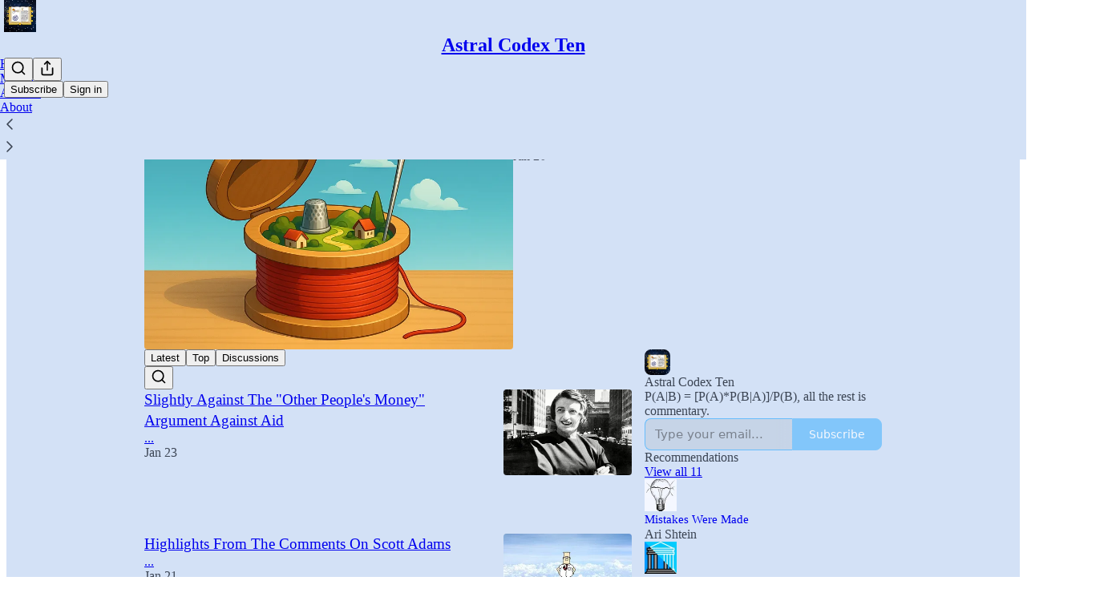

--- FILE ---
content_type: text/html; charset=utf-8
request_url: https://www.astralcodexten.com/?utm_source=homepage_recommendations&utm_campaign=1075108
body_size: 36766
content:
<!DOCTYPE html>
<html lang="en">
    <head>
        <meta charset="utf-8" />
        <meta name="norton-safeweb-site-verification" content="24usqpep0ejc5w6hod3dulxwciwp0djs6c6ufp96av3t4whuxovj72wfkdjxu82yacb7430qjm8adbd5ezlt4592dq4zrvadcn9j9n-0btgdzpiojfzno16-fnsnu7xd" />
        
        <link rel="preconnect" href="https://substackcdn.com" />
        

        
            <title data-rh="true">Astral Codex Ten | Scott Alexander | Substack</title>
            
            <meta data-rh="true" name="theme-color" content="#d3e1f6"/><meta data-rh="true" property="og:image" content="https://substackcdn.com/image/fetch/$s_!VsaC!,f_auto,q_auto:best,fl_progressive:steep/https%3A%2F%2Fastralcodexten.substack.com%2Ftwitter%2Fsubscribe-card.jpg%3Fv%3D-1502169917%26version%3D9"/><meta data-rh="true" name="twitter:image" content="https://substackcdn.com/image/fetch/$s_!VsaC!,f_auto,q_auto:best,fl_progressive:steep/https%3A%2F%2Fastralcodexten.substack.com%2Ftwitter%2Fsubscribe-card.jpg%3Fv%3D-1502169917%26version%3D9"/><meta data-rh="true" name="twitter:card" content="summary_large_image"/><meta data-rh="true" property="og:type" content="article"/><meta data-rh="true" property="og:title" content="Astral Codex Ten | Scott Alexander | Substack"/><meta data-rh="true" name="twitter:title" content="Astral Codex Ten | Scott Alexander | Substack"/><meta data-rh="true" name="description" content="P(A|B) = [P(A)*P(B|A)]/P(B), all the rest is commentary. Click to read Astral Codex Ten, by Scott Alexander, a Substack publication."/><meta data-rh="true" property="og:description" content="P(A|B) = [P(A)*P(B|A)]/P(B), all the rest is commentary. Click to read Astral Codex Ten, by Scott Alexander, a Substack publication."/><meta data-rh="true" name="twitter:description" content="P(A|B) = [P(A)*P(B|A)]/P(B), all the rest is commentary. Click to read Astral Codex Ten, by Scott Alexander, a Substack publication."/>
            
            
        

        

        <style>
          @layer legacy, tailwind, pencraftReset, pencraft;
        </style>

        
        <link rel="preload" as="style" href="https://substackcdn.com/bundle/theme/main.6193e83abbfebd32a25d.css" />
        
        <link rel="preload" as="style" href="https://substackcdn.com/bundle/theme/color_links.c9908948e2f4e05476e6.css" />
        
        
        

        
            
                <link rel="stylesheet" type="text/css" href="https://substackcdn.com/bundle/static/css/97276.571613c3.css" />
            
                <link rel="stylesheet" type="text/css" href="https://substackcdn.com/bundle/static/css/37045.0b7473d2.css" />
            
                <link rel="stylesheet" type="text/css" href="https://substackcdn.com/bundle/static/css/20852.9cd7f82f.css" />
            
                <link rel="stylesheet" type="text/css" href="https://substackcdn.com/bundle/static/css/88577.8d59a919.css" />
            
                <link rel="stylesheet" type="text/css" href="https://substackcdn.com/bundle/static/css/41036.46e8d1b9.css" />
            
                <link rel="stylesheet" type="text/css" href="https://substackcdn.com/bundle/static/css/71385.463006e7.css" />
            
                <link rel="stylesheet" type="text/css" href="https://substackcdn.com/bundle/static/css/48320.87d970cd.css" />
            
                <link rel="stylesheet" type="text/css" href="https://substackcdn.com/bundle/static/css/96998.600b6fbf.css" />
            
                <link rel="stylesheet" type="text/css" href="https://substackcdn.com/bundle/static/css/83253.60f2c3e0.css" />
            
                <link rel="stylesheet" type="text/css" href="https://substackcdn.com/bundle/static/css/38582.068f1d4f.css" />
            
                <link rel="stylesheet" type="text/css" href="https://substackcdn.com/bundle/static/css/23282.4c47f367.css" />
            
                <link rel="stylesheet" type="text/css" href="https://substackcdn.com/bundle/static/css/main.aba729d8.css" />
            
                <link rel="stylesheet" type="text/css" href="https://substackcdn.com/bundle/static/css/23282.4c47f367.css" />
            
                <link rel="stylesheet" type="text/css" href="https://substackcdn.com/bundle/static/css/83253.60f2c3e0.css" />
            
                <link rel="stylesheet" type="text/css" href="https://substackcdn.com/bundle/static/css/38582.068f1d4f.css" />
            
                <link rel="stylesheet" type="text/css" href="https://substackcdn.com/bundle/static/css/96998.600b6fbf.css" />
            
                <link rel="stylesheet" type="text/css" href="https://substackcdn.com/bundle/static/css/48320.87d970cd.css" />
            
                <link rel="stylesheet" type="text/css" href="https://substackcdn.com/bundle/static/css/71385.463006e7.css" />
            
                <link rel="stylesheet" type="text/css" href="https://substackcdn.com/bundle/static/css/41036.46e8d1b9.css" />
            
                <link rel="stylesheet" type="text/css" href="https://substackcdn.com/bundle/static/css/88577.8d59a919.css" />
            
                <link rel="stylesheet" type="text/css" href="https://substackcdn.com/bundle/static/css/37045.0b7473d2.css" />
            
                <link rel="stylesheet" type="text/css" href="https://substackcdn.com/bundle/static/css/86379.813be60f.css" />
            
        

        
        
        
        
        <meta name="viewport" content="width=device-width, initial-scale=1, maximum-scale=1, user-scalable=0, viewport-fit=cover" />
        <meta name="author" content="Scott Alexander" />
        <meta property="og:url" content="https://www.astralcodexten.com/" />
        
        
        <link rel="canonical" href="https://www.astralcodexten.com/" />
        

        

        

        

        
            
                <link rel="shortcut icon" href="https://substackcdn.com/image/fetch/$s_!DnrS!,f_auto,q_auto:good,fl_progressive:steep/https%3A%2F%2Fbucketeer-e05bbc84-baa3-437e-9518-adb32be77984.s3.amazonaws.com%2Fpublic%2Fimages%2F8c00a032-defa-44b7-9ab7-b7cc6d88db75%2Ffavicon.ico">
            
        
            
                <link rel="icon" type="image/png" sizes="16x16" href="https://substackcdn.com/image/fetch/$s_!CTe-!,f_auto,q_auto:good,fl_progressive:steep/https%3A%2F%2Fbucketeer-e05bbc84-baa3-437e-9518-adb32be77984.s3.amazonaws.com%2Fpublic%2Fimages%2F8c00a032-defa-44b7-9ab7-b7cc6d88db75%2Ffavicon-16x16.png">
            
        
            
                <link rel="icon" type="image/png" sizes="32x32" href="https://substackcdn.com/image/fetch/$s_!kumD!,f_auto,q_auto:good,fl_progressive:steep/https%3A%2F%2Fbucketeer-e05bbc84-baa3-437e-9518-adb32be77984.s3.amazonaws.com%2Fpublic%2Fimages%2F8c00a032-defa-44b7-9ab7-b7cc6d88db75%2Ffavicon-32x32.png">
            
        
            
                <link rel="apple-touch-icon" sizes="57x57" href="https://substackcdn.com/image/fetch/$s_!QZP2!,f_auto,q_auto:good,fl_progressive:steep/https%3A%2F%2Fbucketeer-e05bbc84-baa3-437e-9518-adb32be77984.s3.amazonaws.com%2Fpublic%2Fimages%2F8c00a032-defa-44b7-9ab7-b7cc6d88db75%2Fapple-touch-icon-57x57.png">
            
        
            
                <link rel="apple-touch-icon" sizes="60x60" href="https://substackcdn.com/image/fetch/$s_!26EA!,f_auto,q_auto:good,fl_progressive:steep/https%3A%2F%2Fbucketeer-e05bbc84-baa3-437e-9518-adb32be77984.s3.amazonaws.com%2Fpublic%2Fimages%2F8c00a032-defa-44b7-9ab7-b7cc6d88db75%2Fapple-touch-icon-60x60.png">
            
        
            
                <link rel="apple-touch-icon" sizes="72x72" href="https://substackcdn.com/image/fetch/$s_!dwEh!,f_auto,q_auto:good,fl_progressive:steep/https%3A%2F%2Fbucketeer-e05bbc84-baa3-437e-9518-adb32be77984.s3.amazonaws.com%2Fpublic%2Fimages%2F8c00a032-defa-44b7-9ab7-b7cc6d88db75%2Fapple-touch-icon-72x72.png">
            
        
            
                <link rel="apple-touch-icon" sizes="76x76" href="https://substackcdn.com/image/fetch/$s_!6-m8!,f_auto,q_auto:good,fl_progressive:steep/https%3A%2F%2Fbucketeer-e05bbc84-baa3-437e-9518-adb32be77984.s3.amazonaws.com%2Fpublic%2Fimages%2F8c00a032-defa-44b7-9ab7-b7cc6d88db75%2Fapple-touch-icon-76x76.png">
            
        
            
                <link rel="apple-touch-icon" sizes="114x114" href="https://substackcdn.com/image/fetch/$s_!VbOy!,f_auto,q_auto:good,fl_progressive:steep/https%3A%2F%2Fbucketeer-e05bbc84-baa3-437e-9518-adb32be77984.s3.amazonaws.com%2Fpublic%2Fimages%2F8c00a032-defa-44b7-9ab7-b7cc6d88db75%2Fapple-touch-icon-114x114.png">
            
        
            
                <link rel="apple-touch-icon" sizes="120x120" href="https://substackcdn.com/image/fetch/$s_!p2wY!,f_auto,q_auto:good,fl_progressive:steep/https%3A%2F%2Fbucketeer-e05bbc84-baa3-437e-9518-adb32be77984.s3.amazonaws.com%2Fpublic%2Fimages%2F8c00a032-defa-44b7-9ab7-b7cc6d88db75%2Fapple-touch-icon-120x120.png">
            
        
            
                <link rel="apple-touch-icon" sizes="144x144" href="https://substackcdn.com/image/fetch/$s_!SYW3!,f_auto,q_auto:good,fl_progressive:steep/https%3A%2F%2Fbucketeer-e05bbc84-baa3-437e-9518-adb32be77984.s3.amazonaws.com%2Fpublic%2Fimages%2F8c00a032-defa-44b7-9ab7-b7cc6d88db75%2Fapple-touch-icon-144x144.png">
            
        
            
                <link rel="apple-touch-icon" sizes="152x152" href="https://substackcdn.com/image/fetch/$s_!QgcX!,f_auto,q_auto:good,fl_progressive:steep/https%3A%2F%2Fbucketeer-e05bbc84-baa3-437e-9518-adb32be77984.s3.amazonaws.com%2Fpublic%2Fimages%2F8c00a032-defa-44b7-9ab7-b7cc6d88db75%2Fapple-touch-icon-152x152.png">
            
        
            
                <link rel="apple-touch-icon" sizes="167x167" href="https://substackcdn.com/image/fetch/$s_!LilR!,f_auto,q_auto:good,fl_progressive:steep/https%3A%2F%2Fbucketeer-e05bbc84-baa3-437e-9518-adb32be77984.s3.amazonaws.com%2Fpublic%2Fimages%2F8c00a032-defa-44b7-9ab7-b7cc6d88db75%2Fapple-touch-icon-167x167.png">
            
        
            
                <link rel="apple-touch-icon" sizes="180x180" href="https://substackcdn.com/image/fetch/$s_!spaR!,f_auto,q_auto:good,fl_progressive:steep/https%3A%2F%2Fbucketeer-e05bbc84-baa3-437e-9518-adb32be77984.s3.amazonaws.com%2Fpublic%2Fimages%2F8c00a032-defa-44b7-9ab7-b7cc6d88db75%2Fapple-touch-icon-180x180.png">
            
        
            
                <link rel="apple-touch-icon" sizes="1024x1024" href="https://substackcdn.com/image/fetch/$s_!o6Of!,f_auto,q_auto:good,fl_progressive:steep/https%3A%2F%2Fbucketeer-e05bbc84-baa3-437e-9518-adb32be77984.s3.amazonaws.com%2Fpublic%2Fimages%2F8c00a032-defa-44b7-9ab7-b7cc6d88db75%2Fapple-touch-icon-1024x1024.png">
            
        
            
        
            
        
            
        

        

        
            <link rel="alternate" type="application/rss+xml" href="/feed" title="Astral Codex Ten"/>
        

        
        
        

        <style>:root{--color_theme_bg_pop:#67bdfc;--background_pop:#67bdfc;--color_theme_bg_web:#d3e1f6;--cover_bg_color:#d3e1f6;--cover_bg_color_secondary:#c6d4e7;--background_pop_darken:#4eb2fc;--print_on_pop:#ffffff;--color_theme_bg_pop_darken:#4eb2fc;--color_theme_print_on_pop:#ffffff;--color_theme_bg_pop_20:rgba(103, 189, 252, 0.2);--color_theme_bg_pop_30:rgba(103, 189, 252, 0.3);--print_pop:#67bdfc;--color_theme_accent:#67bdfc;--cover_print_primary:#363737;--cover_print_secondary:#757575;--cover_print_tertiary:#b6b6b6;--cover_border_color:#67bdfc;--font_family_body_preset:'SF Pro Display', -apple-system, system-ui, BlinkMacSystemFont, 'Inter', 'Segoe UI', Roboto, Helvetica, Arial, sans-serif, 'Apple Color Emoji', 'Segoe UI Emoji', 'Segoe UI Symbol';--font_weight_body_preset:400;--font_preset_body:sans;--home_hero:newspaper;--home_posts:list;--web_bg_color:#d3e1f6;--background_contrast_1:#c6d4e7;--background_contrast_2:#b6c3d5;--background_contrast_3:#97a2b1;--background_contrast_4:#79818d;--background_contrast_5:#43474e;--color_theme_bg_contrast_1:#c6d4e7;--color_theme_bg_contrast_2:#b6c3d5;--color_theme_bg_contrast_3:#97a2b1;--color_theme_bg_contrast_4:#79818d;--color_theme_bg_contrast_5:#43474e;--color_theme_bg_elevated:#d3e1f6;--color_theme_bg_elevated_secondary:#c6d4e7;--color_theme_bg_elevated_tertiary:#b6c3d5;--color_theme_detail:#becbdd;--background_contrast_pop:rgba(103, 189, 252, 0.4);--color_theme_bg_contrast_pop:rgba(103, 189, 252, 0.4);--theme_bg_is_dark:0;--print_on_web_bg_color:hsl(216, 17.19750735675957%, 28.196078431372552%);--print_secondary_on_web_bg_color:#757b83;--background_pop_rgb:103, 189, 252;--color_theme_bg_pop_rgb:103, 189, 252;--color_theme_accent_rgb:103, 189, 252;}</style>

        
            <link rel="stylesheet" href="https://substackcdn.com/bundle/theme/main.6193e83abbfebd32a25d.css" />
        
            <link rel="stylesheet" href="https://substackcdn.com/bundle/theme/color_links.c9908948e2f4e05476e6.css" />
        

        <style></style>

        

        

        

        
    </head>

    <body class="">
        

        
            <noscript><iframe src="https://www.googletagmanager.com/ns.html?id=GTM-TFQLSP2" height="0"
                              width="0" style="display:none;visibility:hidden"></iframe></noscript>
        

        

        

        <div id="entry">
            <div id="main" class="main typography use-theme-bg"><div class="pencraft pc-display-contents pc-reset pubTheme-yiXxQA"><div data-testid="navbar" class="main-menu"><div class="mainMenuContent-DME8DR"><div style="position:relative;height:71px;" class="pencraft pc-display-flex pc-gap-12 pc-paddingLeft-20 pc-paddingRight-20 pc-justifyContent-space-between pc-alignItems-center pc-reset topBar-pIF0J1"><div style="flex-basis:0px;flex-grow:1;" class="logoContainer-p12gJb"><a href="/" native class="pencraft pc-display-contents pc-reset"><div draggable="false" class="pencraft pc-display-flex pc-position-relative pc-reset"><div style="width:40px;height:40px;" class="pencraft pc-display-flex pc-reset bg-white-ZBV5av pc-borderRadius-sm overflow-hidden-WdpwT6 sizing-border-box-DggLA4"><picture><source type="image/webp" srcset="https://substackcdn.com/image/fetch/$s_!bGN2!,w_80,h_80,c_fill,f_webp,q_auto:good,fl_progressive:steep,g_auto/https%3A%2F%2Fbucketeer-e05bbc84-baa3-437e-9518-adb32be77984.s3.amazonaws.com%2Fpublic%2Fimages%2F430241cb-ade5-4316-b1c9-6e3fe6e63e5e_256x256.png"/><img src="https://substackcdn.com/image/fetch/$s_!bGN2!,w_80,h_80,c_fill,f_auto,q_auto:good,fl_progressive:steep,g_auto/https%3A%2F%2Fbucketeer-e05bbc84-baa3-437e-9518-adb32be77984.s3.amazonaws.com%2Fpublic%2Fimages%2F430241cb-ade5-4316-b1c9-6e3fe6e63e5e_256x256.png" sizes="100vw" alt="Astral Codex Ten" width="80" height="80" style="width:40px;height:40px;" draggable="false" class="img-OACg1c object-fit-cover-u4ReeV pencraft pc-reset"/></picture></div></div></a></div><div style="flex-grow:0;" class="titleContainer-DJYq5v"><h1 class="pencraft pc-reset font-pub-headings-FE5byy reset-IxiVJZ title-oOnUGd"><a href="/" class="pencraft pc-display-contents pc-reset">Astral Codex Ten</a></h1></div><div style="flex-basis:0px;flex-grow:1;" class="pencraft pc-display-flex pc-justifyContent-flex-end pc-alignItems-center pc-reset"><div class="buttonsContainer-SJBuep"><div class="pencraft pc-display-flex pc-gap-8 pc-justifyContent-flex-end pc-alignItems-center pc-reset navbar-buttons"><div class="pencraft pc-display-flex pc-gap-4 pc-reset"><span data-state="closed"><button tabindex="0" type="button" aria-label="Search" class="pencraft pc-reset pencraft iconButton-mq_Et5 iconButtonBase-dJGHgN buttonBase-GK1x3M buttonStyle-r7yGCK size_md-gCDS3o priority_tertiary-rlke8z"><svg xmlns="http://www.w3.org/2000/svg" width="20" height="20" viewBox="0 0 24 24" fill="none" stroke="currentColor" stroke-width="2" stroke-linecap="round" stroke-linejoin="round" class="lucide lucide-search"><circle cx="11" cy="11" r="8"></circle><path d="m21 21-4.3-4.3"></path></svg></button></span><button tabindex="0" type="button" aria-label="Share Publication" id="headlessui-menu-button-P0-5" aria-haspopup="menu" aria-expanded="false" data-headlessui-state class="pencraft pc-reset pencraft iconButton-mq_Et5 iconButtonBase-dJGHgN buttonBase-GK1x3M buttonStyle-r7yGCK size_md-gCDS3o priority_tertiary-rlke8z"><svg xmlns="http://www.w3.org/2000/svg" width="20" height="20" viewBox="0 0 24 24" fill="none" stroke="currentColor" stroke-width="2" stroke-linecap="round" stroke-linejoin="round" class="lucide lucide-share"><path d="M4 12v8a2 2 0 0 0 2 2h12a2 2 0 0 0 2-2v-8"></path><polyline points="16 6 12 2 8 6"></polyline><line x1="12" x2="12" y1="2" y2="15"></line></svg></button></div><button tabindex="0" type="button" data-testid="noncontributor-cta-button" class="pencraft pc-reset pencraft buttonBase-GK1x3M buttonText-X0uSmG buttonStyle-r7yGCK priority_primary-RfbeYt size_md-gCDS3o">Subscribe</button><button tabindex="0" type="button" native data-href="https://substack.com/sign-in?redirect=%2F&amp;for_pub=astralcodexten" class="pencraft pc-reset pencraft buttonBase-GK1x3M buttonText-X0uSmG buttonStyle-r7yGCK priority_tertiary-rlke8z size_md-gCDS3o">Sign in</button></div></div></div></div><div class="overflow-list-container sections-overflow"><div class="pencraft pc-display-flex pc-height-48 pc-paddingLeft-4 pc-paddingRight-4 pc-justifyContent-center pc-position-relative pc-reset border-top-detail-bzjFmN border-bottom-detail-k1F6C4 font-text-qe4AeH section-bar scroll"><div class="overflow-items"><div class="menu-item selected"><a role="button" tabindex="0" href="/"><span class="overflow-item-text">Home</span></a></div><div class="menu-item"><a role="button" tabindex="0" href="/p/mistakes" native><span class="overflow-item-text">Mistakes</span></a></div><div class="menu-item"><a role="button" tabindex="0" href="/archive"><span class="overflow-item-text">Archive</span></a></div><div class="menu-item"><a role="button" tabindex="0" href="/about"><span class="overflow-item-text">About</span></a></div></div><div class="left-button"><div role="button" class="scroll-button-hitbox"><svg xmlns="http://www.w3.org/2000/svg" width="24" height="24" viewBox="0 0 24 24" fill="none" stroke="currentColor" stroke-width="1.5" stroke-linecap="round" stroke-linejoin="round" class="lucide lucide-chevron-left"><path d="m15 18-6-6 6-6"></path></svg></div></div><div class="right-button"><div role="button" class="scroll-button-hitbox"><svg xmlns="http://www.w3.org/2000/svg" width="24" height="24" viewBox="0 0 24 24" fill="none" stroke="currentColor" stroke-width="1.5" stroke-linecap="round" stroke-linejoin="round" class="lucide lucide-chevron-right"><path d="m9 18 6-6-6-6"></path></svg></div></div></div></div></div><div style="height:122px;"></div></div></div><div class="home-page home-page--modular"><script type="application/ld+json">{"@context":"https://schema.org","@type":"WebSite","name":"Astral Codex Ten","publisher":{"@type":"Organization","name":"Astral Codex Ten","url":"https://www.astralcodexten.com","logo":{"@type":"ImageObject","url":"https://substackcdn.com/image/fetch/$s_!bGN2!,f_auto,q_auto:good,fl_progressive:steep/https%3A%2F%2Fbucketeer-e05bbc84-baa3-437e-9518-adb32be77984.s3.amazonaws.com%2Fpublic%2Fimages%2F430241cb-ade5-4316-b1c9-6e3fe6e63e5e_256x256.png"}},"url":"https://www.astralcodexten.com","mainEntityOfPage":{"@type":"WebPage","url":"https://www.astralcodexten.com"},"description":"P(A|B) = [P(A)*P(B|A)]/P(B), all the rest is commentary.","potentialAction":{"@type":"SearchAction","name":"Search Astral Codex Ten","target":"https://www.astralcodexten.com/archive?utm_source=google&sort=search&search={search_term_string}","query-input":"required name=search_term_string"}}</script><div class="pencraft pc-display-contents pc-reset pubTheme-yiXxQA"><div class="pencraft pc-display-flex pc-flexDirection-column pc-paddingTop-16 pc-reset container-LSZllu"><div class="pencraft pc-display-flex pc-flexDirection-column pc-paddingTop-0 pc-reset"><div><div class="container-k4OAt1 three-column-width-gNtKSr"><div tabindex="0" aria-label="Post preview for Open Thread 418" role="article" class="pencraft pc-display-flex pc-flexDirection-column pc-padding-8 pc-position-relative pc-reset pc-borderRadius-sm container-H2dyKk"><div class="container-m3tNBN"><div style="aspect-ratio: 1.5" class="image-e4U1t2 container-XxSyR3"><picture><source type="image/webp" srcset="https://substackcdn.com/image/fetch/$s_!_DSE!,w_424,h_282,c_fill,f_webp,q_auto:good,fl_progressive:steep,g_center/https%3A%2F%2Fsubstack-post-media.s3.amazonaws.com%2Fpublic%2Fimages%2F785227e5-b05c-450f-ba65-c20ffff08835_1536x1024.png 424w, https://substackcdn.com/image/fetch/$s_!_DSE!,w_848,h_565,c_fill,f_webp,q_auto:good,fl_progressive:steep,g_center/https%3A%2F%2Fsubstack-post-media.s3.amazonaws.com%2Fpublic%2Fimages%2F785227e5-b05c-450f-ba65-c20ffff08835_1536x1024.png 848w, https://substackcdn.com/image/fetch/$s_!_DSE!,w_1272,h_847,c_fill,f_webp,q_auto:good,fl_progressive:steep,g_center/https%3A%2F%2Fsubstack-post-media.s3.amazonaws.com%2Fpublic%2Fimages%2F785227e5-b05c-450f-ba65-c20ffff08835_1536x1024.png 1272w, https://substackcdn.com/image/fetch/$s_!_DSE!,w_1280,h_853,c_fill,f_webp,q_auto:good,fl_progressive:steep,g_center/https%3A%2F%2Fsubstack-post-media.s3.amazonaws.com%2Fpublic%2Fimages%2F785227e5-b05c-450f-ba65-c20ffff08835_1536x1024.png 1280w" sizes="(min-width:768px) 50vw, 100vw"/><img src="https://substackcdn.com/image/fetch/$s_!_DSE!,w_1280,h_853,c_fill,f_auto,q_auto:good,fl_progressive:steep,g_center/https%3A%2F%2Fsubstack-post-media.s3.amazonaws.com%2Fpublic%2Fimages%2F785227e5-b05c-450f-ba65-c20ffff08835_1536x1024.png" sizes="(min-width:768px) 50vw, 100vw" alt srcset="https://substackcdn.com/image/fetch/$s_!_DSE!,w_424,h_282,c_fill,f_auto,q_auto:good,fl_progressive:steep,g_center/https%3A%2F%2Fsubstack-post-media.s3.amazonaws.com%2Fpublic%2Fimages%2F785227e5-b05c-450f-ba65-c20ffff08835_1536x1024.png 424w, https://substackcdn.com/image/fetch/$s_!_DSE!,w_848,h_565,c_fill,f_auto,q_auto:good,fl_progressive:steep,g_center/https%3A%2F%2Fsubstack-post-media.s3.amazonaws.com%2Fpublic%2Fimages%2F785227e5-b05c-450f-ba65-c20ffff08835_1536x1024.png 848w, https://substackcdn.com/image/fetch/$s_!_DSE!,w_1272,h_847,c_fill,f_auto,q_auto:good,fl_progressive:steep,g_center/https%3A%2F%2Fsubstack-post-media.s3.amazonaws.com%2Fpublic%2Fimages%2F785227e5-b05c-450f-ba65-c20ffff08835_1536x1024.png 1272w, https://substackcdn.com/image/fetch/$s_!_DSE!,w_1280,h_853,c_fill,f_auto,q_auto:good,fl_progressive:steep,g_center/https%3A%2F%2Fsubstack-post-media.s3.amazonaws.com%2Fpublic%2Fimages%2F785227e5-b05c-450f-ba65-c20ffff08835_1536x1024.png 1280w" width="1280" height="853" style="aspect-ratio:1.5;" class="img-OACg1c image-nBNbRY pencraft pc-reset"/></picture></div><div class="pencraft pc-display-flex pc-flexDirection-column pc-paddingLeft-32 pc-paddingRight-32 pc-paddingTop-24 pc-paddingBottom-0 pc-justifyContent-center pc-alignItems-center pc-reset content-jHL69Q"><div class="pencraft pc-display-flex pc-flexDirection-column pc-paddingBottom-8 pc-reset"><a style="font-size:30px;line-height:38px;" tabindex="-1" href="https://www.astralcodexten.com/p/open-thread-418" data-testid="post-preview-title" class="pencraft pc-reset color-pub-primary-text-NyXPlw align-center-y7ZD4w font-pub-headings-FE5byy clamp-y7pNm8 clamp-3-lxFDfR reset-IxiVJZ">Open Thread 418</a></div><div class="pencraft pc-display-flex pc-flexDirection-column pc-paddingBottom-8 pc-reset"><a tabindex="-1" href="https://www.astralcodexten.com/p/open-thread-418" class="pencraft pc-reset color-primary-zABazT align-center-y7ZD4w line-height-24-jnGwiv font-text-qe4AeH size-17-JHHggF clamp-y7pNm8 clamp-3-lxFDfR reset-IxiVJZ">...</a></div><div class="pencraft pc-display-inline pc-reset color-pub-secondary-text-hGQ02T line-height-20-t4M0El font-meta-MWBumP size-11-NuY2Zx weight-medium-fw81nC transform-uppercase-yKDgcq reset-IxiVJZ meta-EgzBVA"><time datetime="2026-01-26T13:30:53.093Z" class="date-rtYe1v">Jan 26</time></div><div class="pencraft pc-display-flex pc-flexDirection-column pc-paddingTop-8 pc-reset"><div class="pencraft pc-display-flex pc-flexDirection-column pc-reset actions-YFg47u"><div class="post-ufi style-compressed themed"><div class="like-button-container post-ufi-button style-compressed"><button tabindex="0" type="button" aria-label="Like (48)" aria-pressed="false" class="pencraft pc-reset pencraft post-ufi-button style-compressed has-label with-border"><svg role="img" style="height:14px;width:14px;" width="14" height="14" viewBox="0 0 24 24" fill="#000000" stroke-width="2" stroke="#000" xmlns="http://www.w3.org/2000/svg" class="icon"><g><title></title><svg xmlns="http://www.w3.org/2000/svg" width="24" height="24" viewBox="0 0 24 24" stroke-width="2" stroke-linecap="round" stroke-linejoin="round" class="lucide lucide-heart"><path d="M19 14c1.49-1.46 3-3.21 3-5.5A5.5 5.5 0 0 0 16.5 3c-1.76 0-3 .5-4.5 2-1.5-1.5-2.74-2-4.5-2A5.5 5.5 0 0 0 2 8.5c0 2.3 1.5 4.05 3 5.5l7 7Z"></path></svg></g></svg><div class="label">48</div></button></div><button tabindex="0" type="button" aria-label="View comments (949)" data-href="https://www.astralcodexten.com/p/open-thread-418/comments" class="pencraft pc-reset pencraft post-ufi-button style-compressed post-ufi-comment-button has-label with-border"><svg role="img" style="height:14px;width:14px;" width="14" height="14" viewBox="0 0 24 24" fill="#000000" stroke-width="2" stroke="#000" xmlns="http://www.w3.org/2000/svg" class="icon"><g><title></title><svg xmlns="http://www.w3.org/2000/svg" width="24" height="24" viewBox="0 0 24 24" stroke-width="2" stroke-linecap="round" stroke-linejoin="round" class="lucide lucide-message-circle"><path d="M7.9 20A9 9 0 1 0 4 16.1L2 22Z"></path></svg></g></svg><div class="label">949</div></button><button tabindex="0" type="button" class="pencraft pc-reset pencraft post-ufi-button style-compressed has-label with-border"><svg role="img" style="height:14px;width:14px;" width="14" height="14" viewBox="0 0 24 24" fill="none" stroke-width="2" stroke="#000" xmlns="http://www.w3.org/2000/svg" class="icon"><g><title></title><path d="M21 3V8M21 8H16M21 8L18 5.29962C16.7056 4.14183 15.1038 3.38328 13.3879 3.11547C11.6719 2.84766 9.9152 3.08203 8.32951 3.79031C6.74382 4.49858 5.39691 5.65051 4.45125 7.10715C3.5056 8.5638 3.00158 10.2629 3 11.9996M3 21V16M3 16H8M3 16L6 18.7C7.29445 19.8578 8.89623 20.6163 10.6121 20.8841C12.3281 21.152 14.0848 20.9176 15.6705 20.2093C17.2562 19.501 18.6031 18.3491 19.5487 16.8925C20.4944 15.4358 20.9984 13.7367 21 12" stroke-linecap="round" stroke-linejoin="round"></path></g></svg><div class="label">4</div></button><button tabindex="0" type="button" data-href="javascript:void(0)" class="pencraft pc-reset pencraft post-ufi-button style-compressed no-label with-border"><svg xmlns="http://www.w3.org/2000/svg" width="14" height="14" viewBox="0 0 24 24" fill="none" stroke="currentColor" stroke-width="2" stroke-linecap="round" stroke-linejoin="round" class="lucide lucide-share icon"><path d="M4 12v8a2 2 0 0 0 2 2h12a2 2 0 0 0 2-2v-8"></path><polyline points="16 6 12 2 8 6"></polyline><line x1="12" x2="12" y1="2" y2="15"></line></svg></button></div></div></div></div></div></div></div></div></div><div id="modular-home-posts" class="pencraft pc-display-flex pc-flexDirection-column pc-reset bodyContainer-GD8kK4"><div><div class="container-k4OAt1 three-column-width-gNtKSr"><div class="pencraft pc-display-flex pc-flexDirection-column pc-paddingLeft-8 pc-paddingRight-8 pc-paddingTop-24 pc-paddingBottom-24 pc-reset"><div class="pencraft pc-display-flex pc-reset border-bottom-detail-themed-Ua9186"></div></div></div></div><div id="home-body" style="scroll-margin-top:48px;"><div><div class="container-k4OAt1 three-column-width-with-sidebar-cRFEVE show-below-NE36A8"><div class="portable-archive"><div aria-label="Archive sort tabs" role="navigation" class="pencraft pc-display-flex pc-gap-12 pc-paddingLeft-8 pc-paddingRight-8 pc-paddingBottom-16 pc-justifyContent-space-between pc-alignItems-center pc-reset"><div class="pencraft pc-display-flex pc-flexDirection-column pc-position-relative pc-minWidth-0 pc-reset bg-primary-zk6FDl outline-detail-vcQLyr pc-borderRadius-sm overflow-hidden-WdpwT6"><div dir="ltr" data-orientation="horizontal" class="pencraft pc-display-flex pc-flexDirection-column pc-reset flex-grow-rzmknG"><div style="outline:none;" tabindex="-1" aria-label="Tabs" role="tablist" aria-orientation="horizontal" data-orientation="horizontal" class="pencraft pc-display-flex pc-gap-4 pc-padding-4 pc-position-relative pc-reset cursor-default-flE2S1 pc-borderRadius-sm overflow-auto-7WTsTi scrollBar-hidden-HcAIpI"><button tabindex="-1" type="button" role="tab" aria-selected="true" aria-controls="radix-P0-34-content-new" data-state="active" id="radix-P0-34-trigger-new" data-orientation="horizontal" data-radix-collection-item class="pencraft pc-reset flex-auto-j3S2WA pencraft segment-j4TeZ4 buttonBase-GK1x3M buttonText-X0uSmG buttonStyle-r7yGCK priority_quaternary-kpMibu size_sm-G3LciD">Latest</button><button tabindex="-1" type="button" role="tab" aria-selected="false" aria-controls="radix-P0-34-content-top" data-state="inactive" id="radix-P0-34-trigger-top" data-orientation="horizontal" data-radix-collection-item class="pencraft pc-reset flex-auto-j3S2WA pencraft segment-j4TeZ4 buttonBase-GK1x3M buttonText-X0uSmG buttonStyle-r7yGCK priority_quaternary-kpMibu size_sm-G3LciD">Top</button><button tabindex="-1" type="button" role="tab" aria-selected="false" aria-controls="radix-P0-34-content-community" data-state="inactive" id="radix-P0-34-trigger-community" data-orientation="horizontal" data-radix-collection-item class="pencraft pc-reset flex-auto-j3S2WA pencraft segment-j4TeZ4 buttonBase-GK1x3M buttonText-X0uSmG buttonStyle-r7yGCK priority_quaternary-kpMibu size_sm-G3LciD">Discussions</button><div class="pencraft pc-position-absolute pc-height-32 pc-reset bg-secondary-UUD3_J pc-borderRadius-xs sizing-border-box-DggLA4 highlight-U002IP"></div></div></div><div class="pencraft pc-display-flex pc-alignItems-center pc-reset arrowButtonContainer-O4uSiH arrowButtonOverlaidContainer-t10AyH left-Tg8vqp"><div class="overlay-zrMCxn primary-lv_sOW"></div></div><div class="pencraft pc-display-flex pc-alignItems-center pc-reset arrowButtonContainer-O4uSiH arrowButtonOverlaidContainer-t10AyH right-i3oWGi"><div class="overlay-zrMCxn primary-lv_sOW"></div></div></div><button tabindex="0" type="button" aria-label="Search" class="pencraft pc-reset pencraft iconButton-mq_Et5 iconButtonBase-dJGHgN buttonBase-GK1x3M buttonStyle-r7yGCK size_md-gCDS3o priority_tertiary-rlke8z"><svg xmlns="http://www.w3.org/2000/svg" width="20" height="20" viewBox="0 0 24 24" fill="none" stroke="currentColor" stroke-width="2" stroke-linecap="round" stroke-linejoin="round" class="lucide lucide-search"><circle cx="11" cy="11" r="8"></circle><path d="m21 21-4.3-4.3"></path></svg></button></div><div class="portable-archive-list"><div><div class="container-O1YsI6 two-column-list-BLHtzo two-column-list--with-dividers-cHfR0M"><div tabindex="0" aria-label="Post preview for Slightly Against The &quot;Other People's Money&quot; Argument Against Aid" role="article" class="pencraft pc-display-flex pc-flexDirection-column pc-padding-8 pc-position-relative pc-reset pc-borderRadius-sm container-H2dyKk"><div class="container-Qnseki"><div class="pencraft pc-display-flex pc-flexDirection-column pc-gap-4 pc-position-relative pc-reset flex-grow-rzmknG"><div class="pencraft pc-display-flex pc-flexDirection-column pc-reset"><a style="font-size:19px;line-height:26px;" tabindex="-1" href="https://www.astralcodexten.com/p/slightly-against-the-other-peoples" data-testid="post-preview-title" class="pencraft pc-reset color-pub-primary-text-NyXPlw font-pub-headings-FE5byy clamp-y7pNm8 clamp-3-lxFDfR reset-IxiVJZ">Slightly Against The &quot;Other People's Money&quot; Argument Against Aid</a></div><div class="pencraft pc-display-flex pc-flexDirection-column pc-reset"><a tabindex="-1" href="https://www.astralcodexten.com/p/slightly-against-the-other-peoples" class="pencraft pc-reset color-primary-zABazT line-height-20-t4M0El font-text-qe4AeH size-15-Psle70 clamp-y7pNm8 clamp-2-kM02pu reset-IxiVJZ">...</a></div><div class="pencraft pc-display-inline pc-reset color-pub-secondary-text-hGQ02T line-height-20-t4M0El font-meta-MWBumP size-11-NuY2Zx weight-medium-fw81nC transform-uppercase-yKDgcq reset-IxiVJZ meta-EgzBVA"><time datetime="2026-01-23T00:26:56.651Z" class="date-rtYe1v">Jan 23</time></div><div class="pencraft pc-display-flex pc-flexDirection-column pc-reset actions-YFg47u"><div class="post-ufi style-compressed justified themed"><div class="like-button-container post-ufi-button style-compressed"><button tabindex="0" type="button" aria-label="Like (167)" aria-pressed="false" class="pencraft pc-reset pencraft post-ufi-button style-compressed has-label with-border"><svg role="img" style="height:14px;width:14px;" width="14" height="14" viewBox="0 0 24 24" fill="#000000" stroke-width="2" stroke="#000" xmlns="http://www.w3.org/2000/svg" class="icon"><g><title></title><svg xmlns="http://www.w3.org/2000/svg" width="24" height="24" viewBox="0 0 24 24" stroke-width="2" stroke-linecap="round" stroke-linejoin="round" class="lucide lucide-heart"><path d="M19 14c1.49-1.46 3-3.21 3-5.5A5.5 5.5 0 0 0 16.5 3c-1.76 0-3 .5-4.5 2-1.5-1.5-2.74-2-4.5-2A5.5 5.5 0 0 0 2 8.5c0 2.3 1.5 4.05 3 5.5l7 7Z"></path></svg></g></svg><div class="label">167</div></button></div><button tabindex="0" type="button" aria-label="View comments (541)" data-href="https://www.astralcodexten.com/p/slightly-against-the-other-peoples/comments" class="pencraft pc-reset pencraft post-ufi-button style-compressed post-ufi-comment-button has-label with-border"><svg role="img" style="height:14px;width:14px;" width="14" height="14" viewBox="0 0 24 24" fill="#000000" stroke-width="2" stroke="#000" xmlns="http://www.w3.org/2000/svg" class="icon"><g><title></title><svg xmlns="http://www.w3.org/2000/svg" width="24" height="24" viewBox="0 0 24 24" stroke-width="2" stroke-linecap="round" stroke-linejoin="round" class="lucide lucide-message-circle"><path d="M7.9 20A9 9 0 1 0 4 16.1L2 22Z"></path></svg></g></svg><div class="label">541</div></button><button tabindex="0" type="button" class="pencraft pc-reset pencraft post-ufi-button style-compressed has-label with-border"><svg role="img" style="height:14px;width:14px;" width="14" height="14" viewBox="0 0 24 24" fill="none" stroke-width="2" stroke="#000" xmlns="http://www.w3.org/2000/svg" class="icon"><g><title></title><path d="M21 3V8M21 8H16M21 8L18 5.29962C16.7056 4.14183 15.1038 3.38328 13.3879 3.11547C11.6719 2.84766 9.9152 3.08203 8.32951 3.79031C6.74382 4.49858 5.39691 5.65051 4.45125 7.10715C3.5056 8.5638 3.00158 10.2629 3 11.9996M3 21V16M3 16H8M3 16L6 18.7C7.29445 19.8578 8.89623 20.6163 10.6121 20.8841C12.3281 21.152 14.0848 20.9176 15.6705 20.2093C17.2562 19.501 18.6031 18.3491 19.5487 16.8925C20.4944 15.4358 20.9984 13.7367 21 12" stroke-linecap="round" stroke-linejoin="round"></path></g></svg><div class="label">12</div></button><button tabindex="0" type="button" data-href="javascript:void(0)" class="pencraft pc-reset pencraft post-ufi-button style-compressed no-label with-border"><svg xmlns="http://www.w3.org/2000/svg" width="14" height="14" viewBox="0 0 24 24" fill="none" stroke="currentColor" stroke-width="2" stroke-linecap="round" stroke-linejoin="round" class="lucide lucide-share icon"><path d="M4 12v8a2 2 0 0 0 2 2h12a2 2 0 0 0 2-2v-8"></path><polyline points="16 6 12 2 8 6"></polyline><line x1="12" x2="12" y1="2" y2="15"></line></svg></button></div></div></div><div><div style="aspect-ratio: 1.5" class="image-tkPTAj container-XxSyR3"><picture><source type="image/webp" srcset="https://substackcdn.com/image/fetch/$s_!x-H2!,w_320,h_213,c_fill,f_webp,q_auto:good,fl_progressive:steep,g_center/https%3A%2F%2Fsubstack-post-media.s3.amazonaws.com%2Fpublic%2Fimages%2F89dd742e-d10a-4ba1-a45b-335ec1d0610a_1600x1181.webp"/><img src="https://substackcdn.com/image/fetch/$s_!x-H2!,w_320,h_213,c_fill,f_auto,q_auto:good,fl_progressive:steep,g_center/https%3A%2F%2Fsubstack-post-media.s3.amazonaws.com%2Fpublic%2Fimages%2F89dd742e-d10a-4ba1-a45b-335ec1d0610a_1600x1181.webp" sizes="(min-width:768px) 50vw, 100vw" alt width="320" height="213" loading="lazy" style="aspect-ratio:1.5;" class="img-OACg1c image-nBNbRY pencraft pc-reset"/></picture></div></div></div></div><div class="pencraft pc-display-flex pc-reset border-bottom-detail-themed-Ua9186 divider-QOeHtM"></div><div tabindex="0" aria-label="Post preview for Highlights From The Comments On Scott Adams" role="article" class="pencraft pc-display-flex pc-flexDirection-column pc-padding-8 pc-position-relative pc-reset pc-borderRadius-sm container-H2dyKk"><div class="container-Qnseki"><div class="pencraft pc-display-flex pc-flexDirection-column pc-gap-4 pc-position-relative pc-reset flex-grow-rzmknG"><div class="pencraft pc-display-flex pc-flexDirection-column pc-reset"><a style="font-size:19px;line-height:26px;" tabindex="-1" href="https://www.astralcodexten.com/p/highlights-from-the-comments-on-scott" data-testid="post-preview-title" class="pencraft pc-reset color-pub-primary-text-NyXPlw font-pub-headings-FE5byy clamp-y7pNm8 clamp-3-lxFDfR reset-IxiVJZ">Highlights From The Comments On Scott Adams</a></div><div class="pencraft pc-display-flex pc-flexDirection-column pc-reset"><a tabindex="-1" href="https://www.astralcodexten.com/p/highlights-from-the-comments-on-scott" class="pencraft pc-reset color-primary-zABazT line-height-20-t4M0El font-text-qe4AeH size-15-Psle70 clamp-y7pNm8 clamp-2-kM02pu reset-IxiVJZ">...</a></div><div class="pencraft pc-display-inline pc-reset color-pub-secondary-text-hGQ02T line-height-20-t4M0El font-meta-MWBumP size-11-NuY2Zx weight-medium-fw81nC transform-uppercase-yKDgcq reset-IxiVJZ meta-EgzBVA"><time datetime="2026-01-21T05:03:24.844Z" class="date-rtYe1v">Jan 21</time></div><div class="pencraft pc-display-flex pc-flexDirection-column pc-reset actions-YFg47u"><div class="post-ufi style-compressed justified themed"><div class="like-button-container post-ufi-button style-compressed"><button tabindex="0" type="button" aria-label="Like (277)" aria-pressed="false" class="pencraft pc-reset pencraft post-ufi-button style-compressed has-label with-border"><svg role="img" style="height:14px;width:14px;" width="14" height="14" viewBox="0 0 24 24" fill="#000000" stroke-width="2" stroke="#000" xmlns="http://www.w3.org/2000/svg" class="icon"><g><title></title><svg xmlns="http://www.w3.org/2000/svg" width="24" height="24" viewBox="0 0 24 24" stroke-width="2" stroke-linecap="round" stroke-linejoin="round" class="lucide lucide-heart"><path d="M19 14c1.49-1.46 3-3.21 3-5.5A5.5 5.5 0 0 0 16.5 3c-1.76 0-3 .5-4.5 2-1.5-1.5-2.74-2-4.5-2A5.5 5.5 0 0 0 2 8.5c0 2.3 1.5 4.05 3 5.5l7 7Z"></path></svg></g></svg><div class="label">277</div></button></div><button tabindex="0" type="button" aria-label="View comments (818)" data-href="https://www.astralcodexten.com/p/highlights-from-the-comments-on-scott/comments" class="pencraft pc-reset pencraft post-ufi-button style-compressed post-ufi-comment-button has-label with-border"><svg role="img" style="height:14px;width:14px;" width="14" height="14" viewBox="0 0 24 24" fill="#000000" stroke-width="2" stroke="#000" xmlns="http://www.w3.org/2000/svg" class="icon"><g><title></title><svg xmlns="http://www.w3.org/2000/svg" width="24" height="24" viewBox="0 0 24 24" stroke-width="2" stroke-linecap="round" stroke-linejoin="round" class="lucide lucide-message-circle"><path d="M7.9 20A9 9 0 1 0 4 16.1L2 22Z"></path></svg></g></svg><div class="label">818</div></button><button tabindex="0" type="button" class="pencraft pc-reset pencraft post-ufi-button style-compressed has-label with-border"><svg role="img" style="height:14px;width:14px;" width="14" height="14" viewBox="0 0 24 24" fill="none" stroke-width="2" stroke="#000" xmlns="http://www.w3.org/2000/svg" class="icon"><g><title></title><path d="M21 3V8M21 8H16M21 8L18 5.29962C16.7056 4.14183 15.1038 3.38328 13.3879 3.11547C11.6719 2.84766 9.9152 3.08203 8.32951 3.79031C6.74382 4.49858 5.39691 5.65051 4.45125 7.10715C3.5056 8.5638 3.00158 10.2629 3 11.9996M3 21V16M3 16H8M3 16L6 18.7C7.29445 19.8578 8.89623 20.6163 10.6121 20.8841C12.3281 21.152 14.0848 20.9176 15.6705 20.2093C17.2562 19.501 18.6031 18.3491 19.5487 16.8925C20.4944 15.4358 20.9984 13.7367 21 12" stroke-linecap="round" stroke-linejoin="round"></path></g></svg><div class="label">14</div></button><button tabindex="0" type="button" data-href="javascript:void(0)" class="pencraft pc-reset pencraft post-ufi-button style-compressed no-label with-border"><svg xmlns="http://www.w3.org/2000/svg" width="14" height="14" viewBox="0 0 24 24" fill="none" stroke="currentColor" stroke-width="2" stroke-linecap="round" stroke-linejoin="round" class="lucide lucide-share icon"><path d="M4 12v8a2 2 0 0 0 2 2h12a2 2 0 0 0 2-2v-8"></path><polyline points="16 6 12 2 8 6"></polyline><line x1="12" x2="12" y1="2" y2="15"></line></svg></button></div></div></div><div><div style="aspect-ratio: 1.5" class="image-tkPTAj container-XxSyR3"><picture><source type="image/webp" srcset="https://substackcdn.com/image/fetch/$s_!U1Wa!,w_320,h_213,c_fill,f_webp,q_auto:good,fl_progressive:steep,g_center/https%3A%2F%2Fsubstack-post-media.s3.amazonaws.com%2Fpublic%2Fimages%2F71c9a927-60ef-4636-807c-dbddaf39de96_320x213.webp"/><img src="https://substackcdn.com/image/fetch/$s_!U1Wa!,w_320,h_213,c_fill,f_auto,q_auto:good,fl_progressive:steep,g_center/https%3A%2F%2Fsubstack-post-media.s3.amazonaws.com%2Fpublic%2Fimages%2F71c9a927-60ef-4636-807c-dbddaf39de96_320x213.webp" sizes="(min-width:768px) 50vw, 100vw" alt width="320" height="213" loading="lazy" style="aspect-ratio:1.5;" class="img-OACg1c image-nBNbRY pencraft pc-reset"/></picture></div></div></div></div><div class="pencraft pc-display-flex pc-reset border-bottom-detail-themed-Ua9186 divider-QOeHtM"></div><div tabindex="0" aria-label="Post preview for Open Thread 417" role="article" class="pencraft pc-display-flex pc-flexDirection-column pc-padding-8 pc-position-relative pc-reset pc-borderRadius-sm container-H2dyKk"><div class="container-Qnseki"><div class="pencraft pc-display-flex pc-flexDirection-column pc-gap-4 pc-position-relative pc-reset flex-grow-rzmknG"><div class="pencraft pc-display-flex pc-flexDirection-column pc-reset"><a style="font-size:19px;line-height:26px;" tabindex="-1" href="https://www.astralcodexten.com/p/open-thread-417" data-testid="post-preview-title" class="pencraft pc-reset color-pub-primary-text-NyXPlw font-pub-headings-FE5byy clamp-y7pNm8 clamp-3-lxFDfR reset-IxiVJZ">Open Thread 417</a></div><div class="pencraft pc-display-flex pc-flexDirection-column pc-reset"><a tabindex="-1" href="https://www.astralcodexten.com/p/open-thread-417" class="pencraft pc-reset color-primary-zABazT line-height-20-t4M0El font-text-qe4AeH size-15-Psle70 clamp-y7pNm8 clamp-2-kM02pu reset-IxiVJZ">...</a></div><div class="pencraft pc-display-inline pc-reset color-pub-secondary-text-hGQ02T line-height-20-t4M0El font-meta-MWBumP size-11-NuY2Zx weight-medium-fw81nC transform-uppercase-yKDgcq reset-IxiVJZ meta-EgzBVA"><time datetime="2026-01-19T09:06:04.309Z" class="date-rtYe1v">Jan 19</time></div><div class="pencraft pc-display-flex pc-flexDirection-column pc-reset actions-YFg47u"><div class="post-ufi style-compressed justified themed"><div class="like-button-container post-ufi-button style-compressed"><button tabindex="0" type="button" aria-label="Like (38)" aria-pressed="false" class="pencraft pc-reset pencraft post-ufi-button style-compressed has-label with-border"><svg role="img" style="height:14px;width:14px;" width="14" height="14" viewBox="0 0 24 24" fill="#000000" stroke-width="2" stroke="#000" xmlns="http://www.w3.org/2000/svg" class="icon"><g><title></title><svg xmlns="http://www.w3.org/2000/svg" width="24" height="24" viewBox="0 0 24 24" stroke-width="2" stroke-linecap="round" stroke-linejoin="round" class="lucide lucide-heart"><path d="M19 14c1.49-1.46 3-3.21 3-5.5A5.5 5.5 0 0 0 16.5 3c-1.76 0-3 .5-4.5 2-1.5-1.5-2.74-2-4.5-2A5.5 5.5 0 0 0 2 8.5c0 2.3 1.5 4.05 3 5.5l7 7Z"></path></svg></g></svg><div class="label">38</div></button></div><button tabindex="0" type="button" aria-label="View comments (1,250)" data-href="https://www.astralcodexten.com/p/open-thread-417/comments" class="pencraft pc-reset pencraft post-ufi-button style-compressed post-ufi-comment-button has-label with-border"><svg role="img" style="height:14px;width:14px;" width="14" height="14" viewBox="0 0 24 24" fill="#000000" stroke-width="2" stroke="#000" xmlns="http://www.w3.org/2000/svg" class="icon"><g><title></title><svg xmlns="http://www.w3.org/2000/svg" width="24" height="24" viewBox="0 0 24 24" stroke-width="2" stroke-linecap="round" stroke-linejoin="round" class="lucide lucide-message-circle"><path d="M7.9 20A9 9 0 1 0 4 16.1L2 22Z"></path></svg></g></svg><div class="label">1,250</div></button><button tabindex="0" type="button" class="pencraft pc-reset pencraft post-ufi-button style-compressed has-label with-border"><svg role="img" style="height:14px;width:14px;" width="14" height="14" viewBox="0 0 24 24" fill="none" stroke-width="2" stroke="#000" xmlns="http://www.w3.org/2000/svg" class="icon"><g><title></title><path d="M21 3V8M21 8H16M21 8L18 5.29962C16.7056 4.14183 15.1038 3.38328 13.3879 3.11547C11.6719 2.84766 9.9152 3.08203 8.32951 3.79031C6.74382 4.49858 5.39691 5.65051 4.45125 7.10715C3.5056 8.5638 3.00158 10.2629 3 11.9996M3 21V16M3 16H8M3 16L6 18.7C7.29445 19.8578 8.89623 20.6163 10.6121 20.8841C12.3281 21.152 14.0848 20.9176 15.6705 20.2093C17.2562 19.501 18.6031 18.3491 19.5487 16.8925C20.4944 15.4358 20.9984 13.7367 21 12" stroke-linecap="round" stroke-linejoin="round"></path></g></svg><div class="label">2</div></button><button tabindex="0" type="button" data-href="javascript:void(0)" class="pencraft pc-reset pencraft post-ufi-button style-compressed no-label with-border"><svg xmlns="http://www.w3.org/2000/svg" width="14" height="14" viewBox="0 0 24 24" fill="none" stroke="currentColor" stroke-width="2" stroke-linecap="round" stroke-linejoin="round" class="lucide lucide-share icon"><path d="M4 12v8a2 2 0 0 0 2 2h12a2 2 0 0 0 2-2v-8"></path><polyline points="16 6 12 2 8 6"></polyline><line x1="12" x2="12" y1="2" y2="15"></line></svg></button></div></div></div><div><div style="aspect-ratio: 1.5" class="image-tkPTAj container-XxSyR3"><picture><source type="image/webp" srcset="https://substackcdn.com/image/fetch/$s_!GpXs!,w_320,h_213,c_fill,f_webp,q_auto:good,fl_progressive:steep,g_center/https%3A%2F%2Fsubstack-post-media.s3.amazonaws.com%2Fpublic%2Fimages%2F9efae756-9b3a-4ac4-bb52-0c0fac6d8bc5_1536x1024.png"/><img src="https://substackcdn.com/image/fetch/$s_!GpXs!,w_320,h_213,c_fill,f_auto,q_auto:good,fl_progressive:steep,g_center/https%3A%2F%2Fsubstack-post-media.s3.amazonaws.com%2Fpublic%2Fimages%2F9efae756-9b3a-4ac4-bb52-0c0fac6d8bc5_1536x1024.png" sizes="(min-width:768px) 50vw, 100vw" alt width="320" height="213" loading="lazy" style="aspect-ratio:1.5;" class="img-OACg1c image-nBNbRY pencraft pc-reset"/></picture></div></div></div></div><div class="pencraft pc-display-flex pc-reset border-bottom-detail-themed-Ua9186 divider-QOeHtM"></div><div tabindex="0" aria-label="Post preview for The Dilbert Afterlife" role="article" class="pencraft pc-display-flex pc-flexDirection-column pc-padding-8 pc-position-relative pc-reset pc-borderRadius-sm container-H2dyKk"><div class="container-Qnseki"><div class="pencraft pc-display-flex pc-flexDirection-column pc-gap-4 pc-position-relative pc-reset flex-grow-rzmknG"><div class="pencraft pc-display-flex pc-flexDirection-column pc-reset"><a style="font-size:19px;line-height:26px;" tabindex="-1" href="https://www.astralcodexten.com/p/the-dilbert-afterlife" data-testid="post-preview-title" class="pencraft pc-reset color-pub-primary-text-NyXPlw font-pub-headings-FE5byy clamp-y7pNm8 clamp-3-lxFDfR reset-IxiVJZ">The Dilbert Afterlife</a></div><div class="pencraft pc-display-flex pc-flexDirection-column pc-reset"><a tabindex="-1" href="https://www.astralcodexten.com/p/the-dilbert-afterlife" class="pencraft pc-reset color-primary-zABazT line-height-20-t4M0El font-text-qe4AeH size-15-Psle70 clamp-y7pNm8 clamp-2-kM02pu reset-IxiVJZ">Sixty-eight years of highly defective people</a></div><div class="pencraft pc-display-inline pc-reset color-pub-secondary-text-hGQ02T line-height-20-t4M0El font-meta-MWBumP size-11-NuY2Zx weight-medium-fw81nC transform-uppercase-yKDgcq reset-IxiVJZ meta-EgzBVA"><time datetime="2026-01-16T14:02:08.428Z" class="date-rtYe1v">Jan 16</time></div><div class="pencraft pc-display-flex pc-flexDirection-column pc-reset actions-YFg47u"><div class="post-ufi style-compressed justified themed"><div class="like-button-container post-ufi-button style-compressed"><button tabindex="0" type="button" aria-label="Like (1,873)" aria-pressed="false" class="pencraft pc-reset pencraft post-ufi-button style-compressed has-label with-border"><svg role="img" style="height:14px;width:14px;" width="14" height="14" viewBox="0 0 24 24" fill="#000000" stroke-width="2" stroke="#000" xmlns="http://www.w3.org/2000/svg" class="icon"><g><title></title><svg xmlns="http://www.w3.org/2000/svg" width="24" height="24" viewBox="0 0 24 24" stroke-width="2" stroke-linecap="round" stroke-linejoin="round" class="lucide lucide-heart"><path d="M19 14c1.49-1.46 3-3.21 3-5.5A5.5 5.5 0 0 0 16.5 3c-1.76 0-3 .5-4.5 2-1.5-1.5-2.74-2-4.5-2A5.5 5.5 0 0 0 2 8.5c0 2.3 1.5 4.05 3 5.5l7 7Z"></path></svg></g></svg><div class="label">1,873</div></button></div><button tabindex="0" type="button" aria-label="View comments (866)" data-href="https://www.astralcodexten.com/p/the-dilbert-afterlife/comments" class="pencraft pc-reset pencraft post-ufi-button style-compressed post-ufi-comment-button has-label with-border"><svg role="img" style="height:14px;width:14px;" width="14" height="14" viewBox="0 0 24 24" fill="#000000" stroke-width="2" stroke="#000" xmlns="http://www.w3.org/2000/svg" class="icon"><g><title></title><svg xmlns="http://www.w3.org/2000/svg" width="24" height="24" viewBox="0 0 24 24" stroke-width="2" stroke-linecap="round" stroke-linejoin="round" class="lucide lucide-message-circle"><path d="M7.9 20A9 9 0 1 0 4 16.1L2 22Z"></path></svg></g></svg><div class="label">866</div></button><button tabindex="0" type="button" class="pencraft pc-reset pencraft post-ufi-button style-compressed has-label with-border"><svg role="img" style="height:14px;width:14px;" width="14" height="14" viewBox="0 0 24 24" fill="none" stroke-width="2" stroke="#000" xmlns="http://www.w3.org/2000/svg" class="icon"><g><title></title><path d="M21 3V8M21 8H16M21 8L18 5.29962C16.7056 4.14183 15.1038 3.38328 13.3879 3.11547C11.6719 2.84766 9.9152 3.08203 8.32951 3.79031C6.74382 4.49858 5.39691 5.65051 4.45125 7.10715C3.5056 8.5638 3.00158 10.2629 3 11.9996M3 21V16M3 16H8M3 16L6 18.7C7.29445 19.8578 8.89623 20.6163 10.6121 20.8841C12.3281 21.152 14.0848 20.9176 15.6705 20.2093C17.2562 19.501 18.6031 18.3491 19.5487 16.8925C20.4944 15.4358 20.9984 13.7367 21 12" stroke-linecap="round" stroke-linejoin="round"></path></g></svg><div class="label">284</div></button><button tabindex="0" type="button" data-href="javascript:void(0)" class="pencraft pc-reset pencraft post-ufi-button style-compressed no-label with-border"><svg xmlns="http://www.w3.org/2000/svg" width="14" height="14" viewBox="0 0 24 24" fill="none" stroke="currentColor" stroke-width="2" stroke-linecap="round" stroke-linejoin="round" class="lucide lucide-share icon"><path d="M4 12v8a2 2 0 0 0 2 2h12a2 2 0 0 0 2-2v-8"></path><polyline points="16 6 12 2 8 6"></polyline><line x1="12" x2="12" y1="2" y2="15"></line></svg></button></div></div></div><div><div style="aspect-ratio: 1.5" class="image-tkPTAj container-XxSyR3"><picture><source type="image/webp" srcset="https://substackcdn.com/image/fetch/$s_!VsJE!,w_320,h_213,c_fill,f_webp,q_auto:good,fl_progressive:steep,g_center/https%3A%2F%2Fsubstack-post-media.s3.amazonaws.com%2Fpublic%2Fimages%2F5d0d108d-c368-4e1b-9246-0828f0d01025_952x593.png"/><img src="https://substackcdn.com/image/fetch/$s_!VsJE!,w_320,h_213,c_fill,f_auto,q_auto:good,fl_progressive:steep,g_center/https%3A%2F%2Fsubstack-post-media.s3.amazonaws.com%2Fpublic%2Fimages%2F5d0d108d-c368-4e1b-9246-0828f0d01025_952x593.png" sizes="(min-width:768px) 50vw, 100vw" alt width="320" height="213" loading="lazy" style="aspect-ratio:1.5;" class="img-OACg1c image-nBNbRY pencraft pc-reset"/></picture></div></div></div></div><div class="pencraft pc-display-flex pc-reset border-bottom-detail-themed-Ua9186 divider-QOeHtM"></div><div tabindex="0" aria-label="Post preview for SOTA On Bay Area House Party" role="article" class="pencraft pc-display-flex pc-flexDirection-column pc-padding-8 pc-position-relative pc-reset pc-borderRadius-sm container-H2dyKk"><div class="container-Qnseki"><div class="pencraft pc-display-flex pc-flexDirection-column pc-gap-4 pc-position-relative pc-reset flex-grow-rzmknG"><div class="pencraft pc-display-flex pc-flexDirection-column pc-reset"><a style="font-size:19px;line-height:26px;" tabindex="-1" href="https://www.astralcodexten.com/p/sota-on-bay-area-house-party" data-testid="post-preview-title" class="pencraft pc-reset color-pub-primary-text-NyXPlw font-pub-headings-FE5byy clamp-y7pNm8 clamp-3-lxFDfR reset-IxiVJZ">SOTA On Bay Area House Party</a></div><div class="pencraft pc-display-flex pc-flexDirection-column pc-reset"><a tabindex="-1" href="https://www.astralcodexten.com/p/sota-on-bay-area-house-party" class="pencraft pc-reset color-primary-zABazT line-height-20-t4M0El font-text-qe4AeH size-15-Psle70 clamp-y7pNm8 clamp-2-kM02pu reset-IxiVJZ">...</a></div><div class="pencraft pc-display-inline pc-reset color-pub-secondary-text-hGQ02T line-height-20-t4M0El font-meta-MWBumP size-11-NuY2Zx weight-medium-fw81nC transform-uppercase-yKDgcq reset-IxiVJZ meta-EgzBVA"><time datetime="2026-01-13T21:37:20.423Z" class="date-rtYe1v">Jan 13</time></div><div class="pencraft pc-display-flex pc-flexDirection-column pc-reset actions-YFg47u"><div class="post-ufi style-compressed justified themed"><div class="like-button-container post-ufi-button style-compressed"><button tabindex="0" type="button" aria-label="Like (734)" aria-pressed="false" class="pencraft pc-reset pencraft post-ufi-button style-compressed has-label with-border"><svg role="img" style="height:14px;width:14px;" width="14" height="14" viewBox="0 0 24 24" fill="#000000" stroke-width="2" stroke="#000" xmlns="http://www.w3.org/2000/svg" class="icon"><g><title></title><svg xmlns="http://www.w3.org/2000/svg" width="24" height="24" viewBox="0 0 24 24" stroke-width="2" stroke-linecap="round" stroke-linejoin="round" class="lucide lucide-heart"><path d="M19 14c1.49-1.46 3-3.21 3-5.5A5.5 5.5 0 0 0 16.5 3c-1.76 0-3 .5-4.5 2-1.5-1.5-2.74-2-4.5-2A5.5 5.5 0 0 0 2 8.5c0 2.3 1.5 4.05 3 5.5l7 7Z"></path></svg></g></svg><div class="label">734</div></button></div><button tabindex="0" type="button" aria-label="View comments (132)" data-href="https://www.astralcodexten.com/p/sota-on-bay-area-house-party/comments" class="pencraft pc-reset pencraft post-ufi-button style-compressed post-ufi-comment-button has-label with-border"><svg role="img" style="height:14px;width:14px;" width="14" height="14" viewBox="0 0 24 24" fill="#000000" stroke-width="2" stroke="#000" xmlns="http://www.w3.org/2000/svg" class="icon"><g><title></title><svg xmlns="http://www.w3.org/2000/svg" width="24" height="24" viewBox="0 0 24 24" stroke-width="2" stroke-linecap="round" stroke-linejoin="round" class="lucide lucide-message-circle"><path d="M7.9 20A9 9 0 1 0 4 16.1L2 22Z"></path></svg></g></svg><div class="label">132</div></button><button tabindex="0" type="button" class="pencraft pc-reset pencraft post-ufi-button style-compressed has-label with-border"><svg role="img" style="height:14px;width:14px;" width="14" height="14" viewBox="0 0 24 24" fill="none" stroke-width="2" stroke="#000" xmlns="http://www.w3.org/2000/svg" class="icon"><g><title></title><path d="M21 3V8M21 8H16M21 8L18 5.29962C16.7056 4.14183 15.1038 3.38328 13.3879 3.11547C11.6719 2.84766 9.9152 3.08203 8.32951 3.79031C6.74382 4.49858 5.39691 5.65051 4.45125 7.10715C3.5056 8.5638 3.00158 10.2629 3 11.9996M3 21V16M3 16H8M3 16L6 18.7C7.29445 19.8578 8.89623 20.6163 10.6121 20.8841C12.3281 21.152 14.0848 20.9176 15.6705 20.2093C17.2562 19.501 18.6031 18.3491 19.5487 16.8925C20.4944 15.4358 20.9984 13.7367 21 12" stroke-linecap="round" stroke-linejoin="round"></path></g></svg><div class="label">77</div></button><button tabindex="0" type="button" data-href="javascript:void(0)" class="pencraft pc-reset pencraft post-ufi-button style-compressed no-label with-border"><svg xmlns="http://www.w3.org/2000/svg" width="14" height="14" viewBox="0 0 24 24" fill="none" stroke="currentColor" stroke-width="2" stroke-linecap="round" stroke-linejoin="round" class="lucide lucide-share icon"><path d="M4 12v8a2 2 0 0 0 2 2h12a2 2 0 0 0 2-2v-8"></path><polyline points="16 6 12 2 8 6"></polyline><line x1="12" x2="12" y1="2" y2="15"></line></svg></button></div></div></div><div><div style="aspect-ratio: 1.5" class="image-tkPTAj container-XxSyR3"><picture><source type="image/webp" srcset="https://substackcdn.com/image/fetch/$s_!dQPE!,w_320,h_213,c_fill,f_webp,q_auto:good,fl_progressive:steep,g_center/https%3A%2F%2Fsubstack-post-media.s3.amazonaws.com%2Fpublic%2Fimages%2Fb49193e2-705b-4942-86d2-0d114e861143_1536x1024.png"/><img src="https://substackcdn.com/image/fetch/$s_!dQPE!,w_320,h_213,c_fill,f_auto,q_auto:good,fl_progressive:steep,g_center/https%3A%2F%2Fsubstack-post-media.s3.amazonaws.com%2Fpublic%2Fimages%2Fb49193e2-705b-4942-86d2-0d114e861143_1536x1024.png" sizes="(min-width:768px) 50vw, 100vw" alt width="320" height="213" loading="lazy" style="aspect-ratio:1.5;" class="img-OACg1c image-nBNbRY pencraft pc-reset"/></picture></div></div></div></div><div class="pencraft pc-display-flex pc-reset border-bottom-detail-themed-Ua9186 divider-QOeHtM"></div><div tabindex="0" aria-label="Post preview for Mantic Monday: The Monkey's Paw Curls" role="article" class="pencraft pc-display-flex pc-flexDirection-column pc-padding-8 pc-position-relative pc-reset pc-borderRadius-sm container-H2dyKk"><div class="container-Qnseki"><div class="pencraft pc-display-flex pc-flexDirection-column pc-gap-4 pc-position-relative pc-reset flex-grow-rzmknG"><div class="pencraft pc-display-flex pc-flexDirection-column pc-reset"><a style="font-size:19px;line-height:26px;" tabindex="-1" href="https://www.astralcodexten.com/p/mantic-monday-the-monkeys-paw-curls" data-testid="post-preview-title" class="pencraft pc-reset color-pub-primary-text-NyXPlw font-pub-headings-FE5byy clamp-y7pNm8 clamp-3-lxFDfR reset-IxiVJZ">Mantic Monday: The Monkey's Paw Curls</a></div><div class="pencraft pc-display-flex pc-flexDirection-column pc-reset"><a tabindex="-1" href="https://www.astralcodexten.com/p/mantic-monday-the-monkeys-paw-curls" class="pencraft pc-reset color-primary-zABazT line-height-20-t4M0El font-text-qe4AeH size-15-Psle70 clamp-y7pNm8 clamp-2-kM02pu reset-IxiVJZ">...</a></div><div class="pencraft pc-display-inline pc-reset color-pub-secondary-text-hGQ02T line-height-20-t4M0El font-meta-MWBumP size-11-NuY2Zx weight-medium-fw81nC transform-uppercase-yKDgcq reset-IxiVJZ meta-EgzBVA"><time datetime="2026-01-13T05:57:31.367Z" class="date-rtYe1v">Jan 13</time></div><div class="pencraft pc-display-flex pc-flexDirection-column pc-reset actions-YFg47u"><div class="post-ufi style-compressed justified themed"><div class="like-button-container post-ufi-button style-compressed"><button tabindex="0" type="button" aria-label="Like (197)" aria-pressed="false" class="pencraft pc-reset pencraft post-ufi-button style-compressed has-label with-border"><svg role="img" style="height:14px;width:14px;" width="14" height="14" viewBox="0 0 24 24" fill="#000000" stroke-width="2" stroke="#000" xmlns="http://www.w3.org/2000/svg" class="icon"><g><title></title><svg xmlns="http://www.w3.org/2000/svg" width="24" height="24" viewBox="0 0 24 24" stroke-width="2" stroke-linecap="round" stroke-linejoin="round" class="lucide lucide-heart"><path d="M19 14c1.49-1.46 3-3.21 3-5.5A5.5 5.5 0 0 0 16.5 3c-1.76 0-3 .5-4.5 2-1.5-1.5-2.74-2-4.5-2A5.5 5.5 0 0 0 2 8.5c0 2.3 1.5 4.05 3 5.5l7 7Z"></path></svg></g></svg><div class="label">197</div></button></div><button tabindex="0" type="button" aria-label="View comments (247)" data-href="https://www.astralcodexten.com/p/mantic-monday-the-monkeys-paw-curls/comments" class="pencraft pc-reset pencraft post-ufi-button style-compressed post-ufi-comment-button has-label with-border"><svg role="img" style="height:14px;width:14px;" width="14" height="14" viewBox="0 0 24 24" fill="#000000" stroke-width="2" stroke="#000" xmlns="http://www.w3.org/2000/svg" class="icon"><g><title></title><svg xmlns="http://www.w3.org/2000/svg" width="24" height="24" viewBox="0 0 24 24" stroke-width="2" stroke-linecap="round" stroke-linejoin="round" class="lucide lucide-message-circle"><path d="M7.9 20A9 9 0 1 0 4 16.1L2 22Z"></path></svg></g></svg><div class="label">247</div></button><button tabindex="0" type="button" class="pencraft pc-reset pencraft post-ufi-button style-compressed has-label with-border"><svg role="img" style="height:14px;width:14px;" width="14" height="14" viewBox="0 0 24 24" fill="none" stroke-width="2" stroke="#000" xmlns="http://www.w3.org/2000/svg" class="icon"><g><title></title><path d="M21 3V8M21 8H16M21 8L18 5.29962C16.7056 4.14183 15.1038 3.38328 13.3879 3.11547C11.6719 2.84766 9.9152 3.08203 8.32951 3.79031C6.74382 4.49858 5.39691 5.65051 4.45125 7.10715C3.5056 8.5638 3.00158 10.2629 3 11.9996M3 21V16M3 16H8M3 16L6 18.7C7.29445 19.8578 8.89623 20.6163 10.6121 20.8841C12.3281 21.152 14.0848 20.9176 15.6705 20.2093C17.2562 19.501 18.6031 18.3491 19.5487 16.8925C20.4944 15.4358 20.9984 13.7367 21 12" stroke-linecap="round" stroke-linejoin="round"></path></g></svg><div class="label">13</div></button><button tabindex="0" type="button" data-href="javascript:void(0)" class="pencraft pc-reset pencraft post-ufi-button style-compressed no-label with-border"><svg xmlns="http://www.w3.org/2000/svg" width="14" height="14" viewBox="0 0 24 24" fill="none" stroke="currentColor" stroke-width="2" stroke-linecap="round" stroke-linejoin="round" class="lucide lucide-share icon"><path d="M4 12v8a2 2 0 0 0 2 2h12a2 2 0 0 0 2-2v-8"></path><polyline points="16 6 12 2 8 6"></polyline><line x1="12" x2="12" y1="2" y2="15"></line></svg></button></div></div></div><div><div style="aspect-ratio: 1.5" class="image-tkPTAj container-XxSyR3"><picture><source type="image/webp" srcset="https://substackcdn.com/image/fetch/$s_!4-GS!,w_320,h_213,c_fill,f_webp,q_auto:good,fl_progressive:steep,g_center/https%3A%2F%2Fsubstack-post-media.s3.amazonaws.com%2Fpublic%2Fimages%2Ff1bc5059-c1a5-467e-9b5d-b75cab37a604_250x189.jpeg"/><img src="https://substackcdn.com/image/fetch/$s_!4-GS!,w_320,h_213,c_fill,f_auto,q_auto:good,fl_progressive:steep,g_center/https%3A%2F%2Fsubstack-post-media.s3.amazonaws.com%2Fpublic%2Fimages%2Ff1bc5059-c1a5-467e-9b5d-b75cab37a604_250x189.jpeg" sizes="(min-width:768px) 50vw, 100vw" alt width="320" height="213" loading="lazy" style="aspect-ratio:1.5;" class="img-OACg1c image-nBNbRY pencraft pc-reset"/></picture></div></div></div></div><div class="pencraft pc-display-flex pc-reset border-bottom-detail-themed-Ua9186 divider-QOeHtM"></div><div tabindex="0" aria-label="Post preview for Open Thread 416" role="article" class="pencraft pc-display-flex pc-flexDirection-column pc-padding-8 pc-position-relative pc-reset pc-borderRadius-sm container-H2dyKk"><div class="container-Qnseki"><div class="pencraft pc-display-flex pc-flexDirection-column pc-gap-4 pc-position-relative pc-reset flex-grow-rzmknG"><div class="pencraft pc-display-flex pc-flexDirection-column pc-reset"><a style="font-size:19px;line-height:26px;" tabindex="-1" href="https://www.astralcodexten.com/p/open-thread-416" data-testid="post-preview-title" class="pencraft pc-reset color-pub-primary-text-NyXPlw font-pub-headings-FE5byy clamp-y7pNm8 clamp-3-lxFDfR reset-IxiVJZ">Open Thread 416</a></div><div class="pencraft pc-display-flex pc-flexDirection-column pc-reset"><a tabindex="-1" href="https://www.astralcodexten.com/p/open-thread-416" class="pencraft pc-reset color-primary-zABazT line-height-20-t4M0El font-text-qe4AeH size-15-Psle70 clamp-y7pNm8 clamp-2-kM02pu reset-IxiVJZ">...</a></div><div class="pencraft pc-display-inline pc-reset color-pub-secondary-text-hGQ02T line-height-20-t4M0El font-meta-MWBumP size-11-NuY2Zx weight-medium-fw81nC transform-uppercase-yKDgcq reset-IxiVJZ meta-EgzBVA"><time datetime="2026-01-12T15:40:37.868Z" class="date-rtYe1v">Jan 12</time></div><div class="pencraft pc-display-flex pc-flexDirection-column pc-reset actions-YFg47u"><div class="post-ufi style-compressed justified themed"><div class="like-button-container post-ufi-button style-compressed"><button tabindex="0" type="button" aria-label="Like (27)" aria-pressed="false" class="pencraft pc-reset pencraft post-ufi-button style-compressed has-label with-border"><svg role="img" style="height:14px;width:14px;" width="14" height="14" viewBox="0 0 24 24" fill="#000000" stroke-width="2" stroke="#000" xmlns="http://www.w3.org/2000/svg" class="icon"><g><title></title><svg xmlns="http://www.w3.org/2000/svg" width="24" height="24" viewBox="0 0 24 24" stroke-width="2" stroke-linecap="round" stroke-linejoin="round" class="lucide lucide-heart"><path d="M19 14c1.49-1.46 3-3.21 3-5.5A5.5 5.5 0 0 0 16.5 3c-1.76 0-3 .5-4.5 2-1.5-1.5-2.74-2-4.5-2A5.5 5.5 0 0 0 2 8.5c0 2.3 1.5 4.05 3 5.5l7 7Z"></path></svg></g></svg><div class="label">27</div></button></div><button tabindex="0" type="button" aria-label="View comments (1,092)" data-href="https://www.astralcodexten.com/p/open-thread-416/comments" class="pencraft pc-reset pencraft post-ufi-button style-compressed post-ufi-comment-button has-label with-border"><svg role="img" style="height:14px;width:14px;" width="14" height="14" viewBox="0 0 24 24" fill="#000000" stroke-width="2" stroke="#000" xmlns="http://www.w3.org/2000/svg" class="icon"><g><title></title><svg xmlns="http://www.w3.org/2000/svg" width="24" height="24" viewBox="0 0 24 24" stroke-width="2" stroke-linecap="round" stroke-linejoin="round" class="lucide lucide-message-circle"><path d="M7.9 20A9 9 0 1 0 4 16.1L2 22Z"></path></svg></g></svg><div class="label">1,092</div></button><button tabindex="0" type="button" class="pencraft pc-reset pencraft post-ufi-button style-compressed has-label with-border"><svg role="img" style="height:14px;width:14px;" width="14" height="14" viewBox="0 0 24 24" fill="none" stroke-width="2" stroke="#000" xmlns="http://www.w3.org/2000/svg" class="icon"><g><title></title><path d="M21 3V8M21 8H16M21 8L18 5.29962C16.7056 4.14183 15.1038 3.38328 13.3879 3.11547C11.6719 2.84766 9.9152 3.08203 8.32951 3.79031C6.74382 4.49858 5.39691 5.65051 4.45125 7.10715C3.5056 8.5638 3.00158 10.2629 3 11.9996M3 21V16M3 16H8M3 16L6 18.7C7.29445 19.8578 8.89623 20.6163 10.6121 20.8841C12.3281 21.152 14.0848 20.9176 15.6705 20.2093C17.2562 19.501 18.6031 18.3491 19.5487 16.8925C20.4944 15.4358 20.9984 13.7367 21 12" stroke-linecap="round" stroke-linejoin="round"></path></g></svg><div class="label">1</div></button><button tabindex="0" type="button" data-href="javascript:void(0)" class="pencraft pc-reset pencraft post-ufi-button style-compressed no-label with-border"><svg xmlns="http://www.w3.org/2000/svg" width="14" height="14" viewBox="0 0 24 24" fill="none" stroke="currentColor" stroke-width="2" stroke-linecap="round" stroke-linejoin="round" class="lucide lucide-share icon"><path d="M4 12v8a2 2 0 0 0 2 2h12a2 2 0 0 0 2-2v-8"></path><polyline points="16 6 12 2 8 6"></polyline><line x1="12" x2="12" y1="2" y2="15"></line></svg></button></div></div></div><div><div style="aspect-ratio: 1.5" class="image-tkPTAj container-XxSyR3"><picture><source type="image/webp" srcset="https://substackcdn.com/image/fetch/$s_!d7KU!,w_320,h_213,c_fill,f_webp,q_auto:good,fl_progressive:steep,g_center/https%3A%2F%2Fsubstack-post-media.s3.amazonaws.com%2Fpublic%2Fimages%2F14e051a4-c47b-4b06-98d7-b8266e0ab1cf_1536x1024.png"/><img src="https://substackcdn.com/image/fetch/$s_!d7KU!,w_320,h_213,c_fill,f_auto,q_auto:good,fl_progressive:steep,g_center/https%3A%2F%2Fsubstack-post-media.s3.amazonaws.com%2Fpublic%2Fimages%2F14e051a4-c47b-4b06-98d7-b8266e0ab1cf_1536x1024.png" sizes="(min-width:768px) 50vw, 100vw" alt width="320" height="213" loading="lazy" style="aspect-ratio:1.5;" class="img-OACg1c image-nBNbRY pencraft pc-reset"/></picture></div></div></div></div></div></div><div class="pencraft pc-display-flex pc-paddingLeft-8 pc-paddingRight-8 pc-paddingTop-16 pc-reset"><button tabindex="0" type="button" data-testid="archive-view-all" data-href="/archive?sort=new" class="pencraft pc-reset pencraft buttonBase-GK1x3M buttonText-X0uSmG buttonStyle-r7yGCK priority_secondary-S63h9o size_md-gCDS3o">See all<svg xmlns="http://www.w3.org/2000/svg" width="20" height="20" viewBox="0 0 24 24" fill="none" stroke="currentColor" stroke-width="2" stroke-linecap="round" stroke-linejoin="round" class="lucide lucide-chevron-right"><path d="m9 18 6-6-6-6"></path></svg></button></div></div></div><div class="pencraft pc-display-flex pc-flexDirection-column pc-gap-40 pc-reset"><div class="pencraft pc-display-flex pc-flexDirection-column pc-gap-24 pc-paddingLeft-8 pc-paddingRight-8 pc-reset container-rEYFE5"><div class="pencraft pc-display-flex pc-flexDirection-column pc-gap-8 pc-reset"><img alt="Astral Codex Ten" data-testid="homepage-sidebar-pub-logo" src="https://substackcdn.com/image/fetch/$s_!bGN2!,w_88,c_limit,f_auto,q_auto:good,fl_progressive:steep/https%3A%2F%2Fbucketeer-e05bbc84-baa3-437e-9518-adb32be77984.s3.amazonaws.com%2Fpublic%2Fimages%2F430241cb-ade5-4316-b1c9-6e3fe6e63e5e_256x256.png" class="pubLogo-DpnXOb"/><div class="pencraft pc-display-flex pc-flexDirection-column pc-gap-2 pc-reset"><div class="pencraft pc-reset color-pub-primary-text-NyXPlw line-height-24-jnGwiv font-pub-headings-FE5byy size-17-JHHggF weight-bold-DmI9lw reset-IxiVJZ">Astral Codex Ten</div><div class="pencraft pc-reset color-pub-secondary-text-hGQ02T line-height-20-t4M0El font-text-qe4AeH size-12-mmZ61m reset-IxiVJZ">P(A|B) = [P(A)*P(B|A)]/P(B), all the rest is commentary.</div></div></div><div data-component-name="SubscribeWidget" class="subscribe-widget"><div class="pencraft pc-display-flex pc-justifyContent-flex-start pc-reset"><div class="container-IpPqBD"><form action="/api/v1/free?nojs=true" method="post" novalidate class="form form-M5sC90"><input type="hidden" name="first_url" value/><input type="hidden" name="first_referrer" value/><input type="hidden" name="current_url"/><input type="hidden" name="current_referrer"/><input type="hidden" name="first_session_url" value/><input type="hidden" name="first_session_referrer" value/><input type="hidden" name="referral_code"/><input type="hidden" name="source" value="magaziney-home-page"/><input type="hidden" name="referring_pub_id"/><input type="hidden" name="additional_referring_pub_ids"/><div class="sideBySideWrap-vGXrwP"><div class="emailInputWrapper-QlA86j emailInputWrapperExpectTruncation-w6Fd5V"><div class="pencraft pc-display-flex pc-minWidth-0 pc-position-relative pc-reset flex-auto-j3S2WA"><input name="email" placeholder="Type your email..." type="email" class="pencraft emailInput-OkIMeB emailInputExpectTruncation-VNj17x input-y4v6N4 inputText-pV_yWb"/></div></div><button tabindex="0" type="submit" disabled class="pencraft pc-reset pencraft rightButton primary subscribe-btn button-VFSdkv buttonBase-GK1x3M"><span class="button-text ">Subscribe</span></button></div><div id="error-container"></div></form></div></div></div></div><div class="pencraft pc-display-flex pc-flexDirection-column pc-gap-16 pc-reset"><div class="pencraft pc-display-flex pc-paddingLeft-8 pc-paddingRight-8 pc-reset"><div class="pencraft pc-display-flex pc-paddingBottom-8 pc-justifyContent-space-between pc-alignItems-baseline pc-reset flex-grow-rzmknG border-bottom-detail-themed-Ua9186"><div class="pencraft pc-reset color-pub-primary-text-NyXPlw line-height-24-jnGwiv font-pub-headings-FE5byy size-17-JHHggF weight-bold-DmI9lw reset-IxiVJZ">Recommendations</div><a data-testid="homepage-recommendations-view-all" href="https://www.astralcodexten.com/recommendations" native class="pencraft pc-reset color-pub-primary-text-NyXPlw line-height-20-t4M0El font-meta-MWBumP size-11-NuY2Zx weight-medium-fw81nC transform-uppercase-yKDgcq reset-IxiVJZ meta-EgzBVA link-dTkJzr">View all 11</a></div></div><div data-testid="homepage-recommendations" class="pencraft pc-display-flex pc-flexDirection-column pc-gap-4 pc-reset"><div class="pencraft pc-padding-8 pc-reset pc-borderRadius-sm container-xlqXTa containerHoverLight-pv1hHj"><div data-testid="homepage-recommendation" class="pencraft pc-display-flex pc-gap-16 pc-reset"><div class="pencraft pc-alignSelf-flex-start pc-reset"><a href="https://mistakesweremade.substack.com" target="_blank" rel="noopener noreferrer" style="width:40px;height:40px;" draggable="false"><div draggable="false" class="pencraft pc-display-flex pc-position-relative pc-reset"><div style="width:40px;height:40px;" class="pencraft pc-display-flex pc-reset bg-white-ZBV5av pc-borderRadius-sm overflow-hidden-WdpwT6 sizing-border-box-DggLA4"><picture><source type="image/webp" srcset="https://substackcdn.com/image/fetch/$s_!SMMv!,w_80,h_80,c_fill,f_webp,q_auto:good,fl_progressive:steep,g_auto/https%3A%2F%2Fsubstack-post-media.s3.amazonaws.com%2Fpublic%2Fimages%2F5d8b2649-0676-4cf4-ac30-313994c2ecba_1006x1006.png"/><img src="https://substackcdn.com/image/fetch/$s_!SMMv!,w_80,h_80,c_fill,f_auto,q_auto:good,fl_progressive:steep,g_auto/https%3A%2F%2Fsubstack-post-media.s3.amazonaws.com%2Fpublic%2Fimages%2F5d8b2649-0676-4cf4-ac30-313994c2ecba_1006x1006.png" sizes="100vw" alt="Mistakes Were Made" width="80" height="80" style="width:40px;height:40px;" loading="lazy" draggable="false" class="img-OACg1c object-fit-cover-u4ReeV pencraft pc-reset"/></picture></div></div></a></div><div class="pencraft pc-display-flex pc-flexDirection-column pc-gap-8 pc-justifyContent-center pc-alignSelf-stretch pc-reset"><div style="word-break:break-word;" class="pencraft pc-display-flex pc-flexDirection-column pc-gap-2 pc-reset"><div style="font-size:15px;line-height:20px;" class="pencraft pc-reset color-pub-primary-text-NyXPlw font-pub-headings-FE5byy reset-IxiVJZ"><a target="_blank" rel="noopener" href="https://mistakesweremade.substack.com/?utm_source=homepage_recommendations&amp;utm_campaign=89120" style="text-decoration:none;display:block;">Mistakes Were Made</a></div><div class="pencraft pc-reset color-pub-secondary-text-hGQ02T line-height-20-t4M0El font-text-qe4AeH size-12-mmZ61m weight-regular-mUq6Gb clamp-y7pNm8 clamp-3-lxFDfR reset-IxiVJZ">Ari Shtein</div></div></div></div></div><div class="pencraft pc-padding-8 pc-reset pc-borderRadius-sm container-xlqXTa containerHoverLight-pv1hHj"><div data-testid="homepage-recommendation" class="pencraft pc-display-flex pc-gap-16 pc-reset"><div class="pencraft pc-alignSelf-flex-start pc-reset"><a href="https://asourdays.substack.com" target="_blank" rel="noopener noreferrer" style="width:40px;height:40px;" draggable="false"><div draggable="false" class="pencraft pc-display-flex pc-position-relative pc-reset"><div style="width:40px;height:40px;" class="pencraft pc-display-flex pc-reset bg-white-ZBV5av pc-borderRadius-sm overflow-hidden-WdpwT6 sizing-border-box-DggLA4"><picture><source type="image/webp" srcset="https://substackcdn.com/image/fetch/$s_!5AEG!,w_80,h_80,c_fill,f_webp,q_auto:good,fl_progressive:steep,g_auto/https%3A%2F%2Fsubstack-post-media.s3.amazonaws.com%2Fpublic%2Fimages%2Fd3e0f583-2d3e-4604-be34-252e4cb76fba_512x512.webp"/><img src="https://substackcdn.com/image/fetch/$s_!5AEG!,w_80,h_80,c_fill,f_auto,q_auto:good,fl_progressive:steep,g_auto/https%3A%2F%2Fsubstack-post-media.s3.amazonaws.com%2Fpublic%2Fimages%2Fd3e0f583-2d3e-4604-be34-252e4cb76fba_512x512.webp" sizes="100vw" alt="As Our Days" width="80" height="80" style="width:40px;height:40px;" loading="lazy" draggable="false" class="img-OACg1c object-fit-cover-u4ReeV pencraft pc-reset"/></picture></div></div></a></div><div class="pencraft pc-display-flex pc-flexDirection-column pc-gap-8 pc-justifyContent-center pc-alignSelf-stretch pc-reset"><div style="word-break:break-word;" class="pencraft pc-display-flex pc-flexDirection-column pc-gap-2 pc-reset"><div style="font-size:15px;line-height:20px;" class="pencraft pc-reset color-pub-primary-text-NyXPlw font-pub-headings-FE5byy reset-IxiVJZ"><a target="_blank" rel="noopener" href="https://asourdays.substack.com/?utm_source=homepage_recommendations&amp;utm_campaign=89120" style="text-decoration:none;display:block;">As Our Days</a></div><div class="pencraft pc-reset color-pub-secondary-text-hGQ02T line-height-20-t4M0El font-text-qe4AeH size-12-mmZ61m weight-regular-mUq6Gb clamp-y7pNm8 clamp-3-lxFDfR reset-IxiVJZ">WSCFriedman</div></div></div></div></div><div class="pencraft pc-padding-8 pc-reset pc-borderRadius-sm container-xlqXTa containerHoverLight-pv1hHj"><div data-testid="homepage-recommendation" class="pencraft pc-display-flex pc-gap-16 pc-reset"><div class="pencraft pc-alignSelf-flex-start pc-reset"><a href="https://everestera.substack.com" target="_blank" rel="noopener noreferrer" style="width:40px;height:40px;" draggable="false"><div draggable="false" class="pencraft pc-display-flex pc-position-relative pc-reset"><div style="width:40px;height:40px;" class="pencraft pc-display-flex pc-reset bg-white-ZBV5av pc-borderRadius-sm overflow-hidden-WdpwT6 sizing-border-box-DggLA4"><picture><source type="image/webp" srcset="https://substackcdn.com/image/fetch/$s_!C89Z!,w_80,h_80,c_fill,f_webp,q_auto:good,fl_progressive:steep,g_auto/https%3A%2F%2Fsubstack-post-media.s3.amazonaws.com%2Fpublic%2Fimages%2F5df9f9da-f348-4d08-81cd-ef21cf81d2cb_928x928.png"/><img src="https://substackcdn.com/image/fetch/$s_!C89Z!,w_80,h_80,c_fill,f_auto,q_auto:good,fl_progressive:steep,g_auto/https%3A%2F%2Fsubstack-post-media.s3.amazonaws.com%2Fpublic%2Fimages%2F5df9f9da-f348-4d08-81cd-ef21cf81d2cb_928x928.png" sizes="100vw" alt="The Everest Era" width="80" height="80" style="width:40px;height:40px;" loading="lazy" draggable="false" class="img-OACg1c object-fit-cover-u4ReeV pencraft pc-reset"/></picture></div></div></a></div><div class="pencraft pc-display-flex pc-flexDirection-column pc-gap-8 pc-justifyContent-center pc-alignSelf-stretch pc-reset"><div style="word-break:break-word;" class="pencraft pc-display-flex pc-flexDirection-column pc-gap-2 pc-reset"><div style="font-size:15px;line-height:20px;" class="pencraft pc-reset color-pub-primary-text-NyXPlw font-pub-headings-FE5byy reset-IxiVJZ"><a target="_blank" rel="noopener" href="https://everestera.substack.com/?utm_source=homepage_recommendations&amp;utm_campaign=89120" style="text-decoration:none;display:block;">The Everest Era</a></div><div class="pencraft pc-reset color-pub-secondary-text-hGQ02T line-height-20-t4M0El font-text-qe4AeH size-12-mmZ61m weight-regular-mUq6Gb clamp-y7pNm8 clamp-3-lxFDfR reset-IxiVJZ">Edward Nevraumont</div></div></div></div></div><div class="pencraft pc-padding-8 pc-reset pc-borderRadius-sm container-xlqXTa containerHoverLight-pv1hHj"><div data-testid="homepage-recommendation" class="pencraft pc-display-flex pc-gap-16 pc-reset"><div class="pencraft pc-alignSelf-flex-start pc-reset"><a href="https://fivetwelvethirteen.substack.com" target="_blank" rel="noopener noreferrer" style="width:40px;height:40px;" draggable="false"><div draggable="false" class="pencraft pc-display-flex pc-position-relative pc-reset"><div style="width:40px;height:40px;" class="pencraft pc-display-flex pc-reset bg-white-ZBV5av pc-borderRadius-sm overflow-hidden-WdpwT6 sizing-border-box-DggLA4"><picture><source type="image/webp" srcset="https://substackcdn.com/image/fetch/$s_!vr45!,w_80,h_80,c_fill,f_webp,q_auto:good,fl_progressive:steep,g_auto/https%3A%2F%2Fsubstack-post-media.s3.amazonaws.com%2Fpublic%2Fimages%2F79b7722f-8d8f-42cf-a4f4-a9bf327adb98_512x512.png"/><img src="https://substackcdn.com/image/fetch/$s_!vr45!,w_80,h_80,c_fill,f_auto,q_auto:good,fl_progressive:steep,g_auto/https%3A%2F%2Fsubstack-post-media.s3.amazonaws.com%2Fpublic%2Fimages%2F79b7722f-8d8f-42cf-a4f4-a9bf327adb98_512x512.png" sizes="100vw" alt="Five Twelve Thirteen" width="80" height="80" style="width:40px;height:40px;" loading="lazy" draggable="false" class="img-OACg1c object-fit-cover-u4ReeV pencraft pc-reset"/></picture></div></div></a></div><div class="pencraft pc-display-flex pc-flexDirection-column pc-gap-8 pc-justifyContent-center pc-alignSelf-stretch pc-reset"><div style="word-break:break-word;" class="pencraft pc-display-flex pc-flexDirection-column pc-gap-2 pc-reset"><div style="font-size:15px;line-height:20px;" class="pencraft pc-reset color-pub-primary-text-NyXPlw font-pub-headings-FE5byy reset-IxiVJZ"><a target="_blank" rel="noopener" href="https://fivetwelvethirteen.substack.com/?utm_source=homepage_recommendations&amp;utm_campaign=89120" style="text-decoration:none;display:block;">Five Twelve Thirteen</a></div><div class="pencraft pc-reset color-pub-secondary-text-hGQ02T line-height-20-t4M0El font-text-qe4AeH size-12-mmZ61m weight-regular-mUq6Gb clamp-y7pNm8 clamp-3-lxFDfR reset-IxiVJZ">Dylan Kane</div></div></div></div></div><div class="pencraft pc-padding-8 pc-reset pc-borderRadius-sm container-xlqXTa containerHoverLight-pv1hHj"><div data-testid="homepage-recommendation" class="pencraft pc-display-flex pc-gap-16 pc-reset"><div class="pencraft pc-alignSelf-flex-start pc-reset"><a href="https://rainbowseverywhere.substack.com" target="_blank" rel="noopener noreferrer" style="width:40px;height:40px;" draggable="false"><div draggable="false" class="pencraft pc-display-flex pc-position-relative pc-reset"><div style="width:40px;height:40px;" class="pencraft pc-display-flex pc-reset bg-white-ZBV5av pc-borderRadius-sm overflow-hidden-WdpwT6 sizing-border-box-DggLA4"><picture><source type="image/webp" srcset="https://substackcdn.com/image/fetch/$s_!cTU4!,w_80,h_80,c_fill,f_webp,q_auto:good,fl_progressive:steep,g_auto/https%3A%2F%2Fsubstack-post-media.s3.amazonaws.com%2Fpublic%2Fimages%2F62b58c07-78fa-42eb-bffc-2610f7b42df7_512x512.png"/><img src="https://substackcdn.com/image/fetch/$s_!cTU4!,w_80,h_80,c_fill,f_auto,q_auto:good,fl_progressive:steep,g_auto/https%3A%2F%2Fsubstack-post-media.s3.amazonaws.com%2Fpublic%2Fimages%2F62b58c07-78fa-42eb-bffc-2610f7b42df7_512x512.png" sizes="100vw" alt="Rainbows Everywhere" width="80" height="80" style="width:40px;height:40px;" loading="lazy" draggable="false" class="img-OACg1c object-fit-cover-u4ReeV pencraft pc-reset"/></picture></div></div></a></div><div class="pencraft pc-display-flex pc-flexDirection-column pc-gap-8 pc-justifyContent-center pc-alignSelf-stretch pc-reset"><div style="word-break:break-word;" class="pencraft pc-display-flex pc-flexDirection-column pc-gap-2 pc-reset"><div style="font-size:15px;line-height:20px;" class="pencraft pc-reset color-pub-primary-text-NyXPlw font-pub-headings-FE5byy reset-IxiVJZ"><a target="_blank" rel="noopener" href="https://rainbowseverywhere.substack.com/?utm_source=homepage_recommendations&amp;utm_campaign=89120" style="text-decoration:none;display:block;">Rainbows Everywhere</a></div><div class="pencraft pc-reset color-pub-secondary-text-hGQ02T line-height-20-t4M0El font-text-qe4AeH size-12-mmZ61m weight-regular-mUq6Gb clamp-y7pNm8 clamp-3-lxFDfR reset-IxiVJZ">David Speiser</div></div></div></div></div></div></div><div data-testid="homepage-links" class="pencraft pc-display-flex pc-flexDirection-column pc-gap-24 pc-reset"><div class="pencraft pc-display-flex pc-flexDirection-column pc-gap-16 pc-reset"><div class="pencraft pc-display-flex pc-paddingLeft-8 pc-paddingRight-8 pc-alignItems-center pc-reset"><div class="pencraft pc-display-flex pc-paddingBottom-8 pc-reset flex-grow-rzmknG border-bottom-detail-themed-Ua9186"><div class="pencraft pc-reset color-pub-primary-text-NyXPlw line-height-24-jnGwiv font-pub-headings-FE5byy size-17-JHHggF weight-bold-DmI9lw reset-IxiVJZ">Community</div></div></div><div class="pencraft pc-display-flex pc-flexDirection-column pc-gap-12 pc-reset"><a href="https://www.datasecretslox.com/index.php" rel="noopener" target="_blank" class="homepageLink-cE_DZ1"><div class="pencraft pc-display-flex pc-flexDirection-column pc-gap-8 pc-paddingLeft-8 pc-paddingRight-8 pc-reset"><div style="word-break:break-word;" class="pencraft pc-display-flex pc-flexDirection-column pc-reset"><div style="font-size:15px;line-height:20px;" class="pencraft pc-reset color-pub-primary-text-NyXPlw font-pub-body-TTakiY reset-IxiVJZ title-QddVTB">Bulletin Board</div></div></div></a><a href="	https://discord.gg/RTKtdut" rel="noopener" target="_blank" class="homepageLink-cE_DZ1"><div class="pencraft pc-display-flex pc-flexDirection-column pc-gap-8 pc-paddingLeft-8 pc-paddingRight-8 pc-reset"><div style="word-break:break-word;" class="pencraft pc-display-flex pc-flexDirection-column pc-reset"><div style="font-size:15px;line-height:20px;" class="pencraft pc-reset color-pub-primary-text-NyXPlw font-pub-body-TTakiY reset-IxiVJZ title-QddVTB">Discord Chat</div></div></div></a><a href="https://linktr.ee/sscpodcast" rel="noopener" target="_blank" class="homepageLink-cE_DZ1"><div class="pencraft pc-display-flex pc-flexDirection-column pc-gap-8 pc-paddingLeft-8 pc-paddingRight-8 pc-reset"><div style="word-break:break-word;" class="pencraft pc-display-flex pc-flexDirection-column pc-reset"><div style="font-size:15px;line-height:20px;" class="pencraft pc-reset color-pub-primary-text-NyXPlw font-pub-body-TTakiY reset-IxiVJZ title-QddVTB">Podcast</div></div></div></a><a href="https://www.reddit.com/r/slatestarcodex/" rel="noopener" target="_blank" class="homepageLink-cE_DZ1"><div class="pencraft pc-display-flex pc-flexDirection-column pc-gap-8 pc-paddingLeft-8 pc-paddingRight-8 pc-reset"><div style="word-break:break-word;" class="pencraft pc-display-flex pc-flexDirection-column pc-reset"><div style="font-size:15px;line-height:20px;" class="pencraft pc-reset color-pub-primary-text-NyXPlw font-pub-body-TTakiY reset-IxiVJZ title-QddVTB">Subreddit</div></div></div></a><a href="https://www.lesswrong.com/community?filters%5B0%5D=SSC" rel="noopener" target="_blank" class="homepageLink-cE_DZ1"><div class="pencraft pc-display-flex pc-flexDirection-column pc-gap-8 pc-paddingLeft-8 pc-paddingRight-8 pc-reset"><div style="word-break:break-word;" class="pencraft pc-display-flex pc-flexDirection-column pc-reset"><div style="font-size:15px;line-height:20px;" class="pencraft pc-reset color-pub-primary-text-NyXPlw font-pub-body-TTakiY reset-IxiVJZ title-QddVTB">Local Meetups</div></div></div></a><a href="https://psychiatlist.astralcodexten.com/" rel="noopener" target="_blank" class="homepageLink-cE_DZ1"><div class="pencraft pc-display-flex pc-flexDirection-column pc-gap-8 pc-paddingLeft-8 pc-paddingRight-8 pc-reset"><div style="word-break:break-word;" class="pencraft pc-display-flex pc-flexDirection-column pc-reset"><div style="font-size:15px;line-height:20px;" class="pencraft pc-reset color-pub-primary-text-NyXPlw font-pub-body-TTakiY reset-IxiVJZ title-QddVTB">Psychiat-List</div></div></div></a></div></div></div></div></div></div></div></div></div><div class="container-LSZllu"><div><div class="container-k4OAt1 three-column-width-gNtKSr"><div class="pencraft pc-display-flex pc-flexDirection-column pc-paddingLeft-8 pc-paddingRight-8 pc-reset"><div class="home-sitemap"><h4 class="home-sitemap-title">Astral Codex Ten</h4><div class="pencraft pc-paddingTop-20 pc-reset"><div class="home-sitemap-signup-form container-IpPqBD"><form action="/api/v1/free?nojs=true" method="post" novalidate class="form form-M5sC90"><input type="hidden" name="first_url" value/><input type="hidden" name="first_referrer" value/><input type="hidden" name="current_url"/><input type="hidden" name="current_referrer"/><input type="hidden" name="first_session_url" value/><input type="hidden" name="first_session_referrer" value/><input type="hidden" name="referral_code"/><input type="hidden" name="source" value="home-sitemap"/><input type="hidden" name="referring_pub_id"/><input type="hidden" name="additional_referring_pub_ids"/><div class="sideBySideWrap-vGXrwP"><div class="emailInputWrapper-QlA86j"><div class="pencraft pc-display-flex pc-minWidth-0 pc-position-relative pc-reset flex-auto-j3S2WA"><input name="email" placeholder="Type your email..." type="email" class="pencraft emailInput-OkIMeB input-y4v6N4 inputText-pV_yWb"/></div></div><button tabindex="0" type="submit" disabled class="pencraft pc-reset pencraft rightButton primary subscribe-btn button-VFSdkv buttonBase-GK1x3M"><span class="button-text ">Subscribe</span></button></div><div id="error-container"></div></form></div></div><div class="home-sitemap-links"><a href="/about">About</a><a href="/archive">Archive</a><a href="https://www.astralcodexten.com/recommendations" native>Recommendations</a><a href="/sitemap" native>Sitemap</a></div></div></div></div></div></div></div></div><div class="footer-wrap publication-footer"><div class="visibility-check"></div><div class="footer themed-background"><div class="container"><div class="footer-terms"><span>© 2026 Scott Alexander</span><span> · </span><a href="https://substack.com/privacy" target="_blank" rel="noopener" class="pencraft pc-reset decoration-underline-ClTkYc">Privacy</a><span> ∙ </span><a href="https://substack.com/tos" target="_blank" rel="noopener" class="pencraft pc-reset decoration-underline-ClTkYc">Terms</a><span> ∙ </span><a href="https://substack.com/ccpa#personal-data-collected" target="_blank" rel="noopener" class="pencraft pc-reset decoration-underline-ClTkYc">Collection notice</a></div><div class="pencraft pc-display-flex pc-gap-8 pc-justifyContent-center pc-alignItems-center pc-reset footerButtons-ap9Sk7"><a native href="https://substack.com/signup?utm_source=substack&amp;utm_medium=web&amp;utm_content=footer" class="footerSubstackCta-v5HWfj"><svg role="img" width="1000" height="1000" viewBox="0 0 1000 1000" fill="#ff6719" stroke-width="1.8" stroke="none" xmlns="http://www.w3.org/2000/svg"><g><title></title><path d="M764.166 348.371H236.319V419.402H764.166V348.371Z"></path><path d="M236.319 483.752V813.999L500.231 666.512L764.19 813.999V483.752H236.319Z"></path><path d="M764.166 213H236.319V284.019H764.166V213Z"></path></g></svg> Start your Substack</a><a native href="https://substack.com/app/app-store-redirect?utm_campaign=app-marketing&amp;utm_content=web-footer-button" class="footerSubstackCta-v5HWfj getTheApp-Yk3w1O noIcon-z7v9D8">Get the app</a></div><div translated class="pencraft pc-reset reset-IxiVJZ footer-slogan-blurb"><a href="https://substack.com" native>Substack</a> is the home for great culture</div></div></div></div></div><div role="region" aria-label="Notifications (F8)" tabindex="-1" style="pointer-events:none;"><ol tabindex="-1" style="--offset:0px;z-index:1001;" class="viewport-_BM4Bg"></ol></div><div></div>
        </div>

        
            <script src="https://js.sentry-cdn.com/6c2ff3e3828e4017b7faf7b63e24cdf8.min.js" crossorigin="anonymous"></script>
            <script>
                window.Sentry && window.Sentry.onLoad(function() {
                    window.Sentry.init({
                        environment: window._preloads.sentry_environment,
                        dsn: window._preloads.sentry_dsn,
                    })
                })
            </script>
        


        
        
        
        
        <script>window._preloads        = JSON.parse("{\"isEU\":false,\"language\":\"en\",\"country\":\"US\",\"userLocale\":{\"language\":\"en\",\"region\":\"US\",\"source\":\"accept-language\"},\"base_url\":\"https://www.astralcodexten.com\",\"stripe_publishable_key\":\"pk_live_51QfnARLDSWi1i85FBpvw6YxfQHljOpWXw8IKi5qFWEzvW8HvoD8cqTulR9UWguYbYweLvA16P7LN6WZsGdZKrNkE00uGbFaOE3\",\"captcha_site_key\":\"6LdYbsYZAAAAAIFIRh8X_16GoFRLIReh-e-q6qSa\",\"pub\":{\"apple_pay_disabled\":false,\"apex_domain\":null,\"author_id\":12009663,\"byline_images_enabled\":true,\"bylines_enabled\":false,\"chartable_token\":null,\"community_enabled\":true,\"copyright\":\"Scott Alexander\",\"cover_photo_url\":null,\"created_at\":\"2020-08-30T04:18:18.309Z\",\"custom_domain_optional\":false,\"custom_domain\":\"www.astralcodexten.com\",\"default_comment_sort\":\"oldest_first\",\"default_coupon\":null,\"default_group_coupon\":null,\"default_show_guest_bios\":true,\"email_banner_url\":null,\"email_from_name\":\"Astral Codex Ten\",\"email_from\":null,\"embed_tracking_disabled\":false,\"explicit\":false,\"expose_paywall_content_to_search_engines\":false,\"fb_pixel_id\":null,\"fb_site_verification_token\":null,\"flagged_as_spam\":false,\"founding_subscription_benefits\":[],\"free_subscription_benefits\":[\"Public posts\"],\"ga_pixel_id\":null,\"google_site_verification_token\":null,\"google_tag_manager_token\":\"GTM-TFQLSP2\",\"hero_image\":null,\"hero_text\":\"P(A|B) = [P(A)*P(B|A)]/P(B), all the rest is commentary.\",\"hide_intro_subtitle\":null,\"hide_intro_title\":null,\"hide_podcast_feed_link\":false,\"homepage_type\":\"newspaper\",\"id\":89120,\"image_thumbnails_always_enabled\":false,\"invite_only\":false,\"hide_podcast_from_pub_listings\":false,\"language\":\"en\",\"logo_url_wide\":null,\"logo_url\":\"https://substackcdn.com/image/fetch/$s_!bGN2!,f_auto,q_auto:good,fl_progressive:steep/https%3A%2F%2Fbucketeer-e05bbc84-baa3-437e-9518-adb32be77984.s3.amazonaws.com%2Fpublic%2Fimages%2F430241cb-ade5-4316-b1c9-6e3fe6e63e5e_256x256.png\",\"minimum_group_size\":2,\"moderation_enabled\":true,\"name\":\"Astral Codex Ten\",\"paid_subscription_benefits\":[\"Support me being able to blog more.\",\"See subscriber-only posts: one hidden open thread weekly, occasional AMAs, and occasional extras\",\"Student? Otherwise unable to afford this? Use https://astralcodexten.substack.com/932d293e for a discount. BE HONEST!\"],\"parsely_pixel_id\":null,\"chartbeat_domain\":null,\"payments_state\":\"enabled\",\"paywall_free_trial_enabled\":false,\"podcast_art_url\":null,\"paid_podcast_episode_art_url\":null,\"podcast_byline\":null,\"podcast_description\":null,\"podcast_enabled\":false,\"podcast_feed_url\":null,\"podcast_title\":null,\"post_preview_limit\":0,\"primary_user_id\":12009663,\"require_clickthrough\":false,\"show_pub_podcast_tab\":false,\"show_recs_on_homepage\":true,\"subdomain\":\"astralcodexten\",\"subscriber_invites\":0,\"support_email\":null,\"theme_var_background_pop\":\"#67bdfc\",\"theme_var_color_links\":true,\"theme_var_cover_bg_color\":null,\"trial_end_override\":null,\"twitter_pixel_id\":null,\"type\":\"newsletter\",\"post_reaction_faces_enabled\":false,\"is_personal_mode\":false,\"plans\":[{\"id\":\"yearly100usd\",\"object\":\"plan\",\"active\":true,\"aggregate_usage\":null,\"amount\":10000,\"amount_decimal\":\"10000\",\"billing_scheme\":\"per_unit\",\"created\":1609362293,\"currency\":\"usd\",\"interval\":\"year\",\"interval_count\":1,\"livemode\":true,\"metadata\":{\"substack\":\"yes\"},\"meter\":null,\"nickname\":\"$100 a year\",\"product\":\"prod_IfWu5AlXh3t8iI\",\"tiers\":null,\"tiers_mode\":null,\"transform_usage\":null,\"trial_period_days\":null,\"usage_type\":\"licensed\",\"currency_options\":{\"aud\":{\"custom_unit_amount\":null,\"tax_behavior\":\"unspecified\",\"unit_amount\":15000,\"unit_amount_decimal\":\"15000\"},\"brl\":{\"custom_unit_amount\":null,\"tax_behavior\":\"unspecified\",\"unit_amount\":55500,\"unit_amount_decimal\":\"55500\"},\"cad\":{\"custom_unit_amount\":null,\"tax_behavior\":\"unspecified\",\"unit_amount\":14000,\"unit_amount_decimal\":\"14000\"},\"chf\":{\"custom_unit_amount\":null,\"tax_behavior\":\"unspecified\",\"unit_amount\":8000,\"unit_amount_decimal\":\"8000\"},\"dkk\":{\"custom_unit_amount\":null,\"tax_behavior\":\"unspecified\",\"unit_amount\":64000,\"unit_amount_decimal\":\"64000\"},\"eur\":{\"custom_unit_amount\":null,\"tax_behavior\":\"unspecified\",\"unit_amount\":9000,\"unit_amount_decimal\":\"9000\"},\"gbp\":{\"custom_unit_amount\":null,\"tax_behavior\":\"unspecified\",\"unit_amount\":7500,\"unit_amount_decimal\":\"7500\"},\"mxn\":{\"custom_unit_amount\":null,\"tax_behavior\":\"unspecified\",\"unit_amount\":180500,\"unit_amount_decimal\":\"180500\"},\"nok\":{\"custom_unit_amount\":null,\"tax_behavior\":\"unspecified\",\"unit_amount\":101000,\"unit_amount_decimal\":\"101000\"},\"nzd\":{\"custom_unit_amount\":null,\"tax_behavior\":\"unspecified\",\"unit_amount\":17500,\"unit_amount_decimal\":\"17500\"},\"pln\":{\"custom_unit_amount\":null,\"tax_behavior\":\"unspecified\",\"unit_amount\":36000,\"unit_amount_decimal\":\"36000\"},\"sek\":{\"custom_unit_amount\":null,\"tax_behavior\":\"unspecified\",\"unit_amount\":92500,\"unit_amount_decimal\":\"92500\"},\"usd\":{\"custom_unit_amount\":null,\"tax_behavior\":\"unspecified\",\"unit_amount\":10000,\"unit_amount_decimal\":\"10000\"}}},{\"id\":\"monthly10usd\",\"object\":\"plan\",\"active\":true,\"aggregate_usage\":null,\"amount\":1000,\"amount_decimal\":\"1000\",\"billing_scheme\":\"per_unit\",\"created\":1609362293,\"currency\":\"usd\",\"interval\":\"month\",\"interval_count\":1,\"livemode\":true,\"metadata\":{\"substack\":\"yes\"},\"meter\":null,\"nickname\":\"$10 a month\",\"product\":\"prod_IfWuHmhekSTq8v\",\"tiers\":null,\"tiers_mode\":null,\"transform_usage\":null,\"trial_period_days\":null,\"usage_type\":\"licensed\",\"currency_options\":{\"aud\":{\"custom_unit_amount\":null,\"tax_behavior\":\"unspecified\",\"unit_amount\":1500,\"unit_amount_decimal\":\"1500\"},\"brl\":{\"custom_unit_amount\":null,\"tax_behavior\":\"unspecified\",\"unit_amount\":6000,\"unit_amount_decimal\":\"6000\"},\"cad\":{\"custom_unit_amount\":null,\"tax_behavior\":\"unspecified\",\"unit_amount\":1400,\"unit_amount_decimal\":\"1400\"},\"chf\":{\"custom_unit_amount\":null,\"tax_behavior\":\"unspecified\",\"unit_amount\":800,\"unit_amount_decimal\":\"800\"},\"dkk\":{\"custom_unit_amount\":null,\"tax_behavior\":\"unspecified\",\"unit_amount\":6500,\"unit_amount_decimal\":\"6500\"},\"eur\":{\"custom_unit_amount\":null,\"tax_behavior\":\"unspecified\",\"unit_amount\":900,\"unit_amount_decimal\":\"900\"},\"gbp\":{\"custom_unit_amount\":null,\"tax_behavior\":\"unspecified\",\"unit_amount\":800,\"unit_amount_decimal\":\"800\"},\"mxn\":{\"custom_unit_amount\":null,\"tax_behavior\":\"unspecified\",\"unit_amount\":18500,\"unit_amount_decimal\":\"18500\"},\"nok\":{\"custom_unit_amount\":null,\"tax_behavior\":\"unspecified\",\"unit_amount\":10500,\"unit_amount_decimal\":\"10500\"},\"nzd\":{\"custom_unit_amount\":null,\"tax_behavior\":\"unspecified\",\"unit_amount\":1800,\"unit_amount_decimal\":\"1800\"},\"pln\":{\"custom_unit_amount\":null,\"tax_behavior\":\"unspecified\",\"unit_amount\":3600,\"unit_amount_decimal\":\"3600\"},\"sek\":{\"custom_unit_amount\":null,\"tax_behavior\":\"unspecified\",\"unit_amount\":9500,\"unit_amount_decimal\":\"9500\"},\"usd\":{\"custom_unit_amount\":null,\"tax_behavior\":\"unspecified\",\"unit_amount\":1000,\"unit_amount_decimal\":\"1000\"}}},{\"id\":\"founding25000usd\",\"name\":\"founding25000usd\",\"nickname\":\"founding25000usd\",\"active\":true,\"amount\":25000,\"currency\":\"usd\",\"interval\":\"year\",\"interval_count\":1,\"metadata\":{\"substack\":\"yes\",\"founding\":\"yes\",\"no_coupons\":\"yes\",\"short_description\":\"Founding Member\",\"short_description_english\":\"Founding Member\",\"minimum\":\"10000\",\"minimum_local\":{\"aud\":14500,\"brl\":52500,\"cad\":14000,\"chf\":8000,\"dkk\":62500,\"eur\":8500,\"gbp\":7500,\"mxn\":172500,\"nok\":96500,\"nzd\":17000,\"pln\":35500,\"sek\":88500,\"usd\":10000}},\"currency_options\":{\"aud\":{\"unit_amount\":36000,\"tax_behavior\":\"unspecified\"},\"brl\":{\"unit_amount\":130500,\"tax_behavior\":\"unspecified\"},\"cad\":{\"unit_amount\":34500,\"tax_behavior\":\"unspecified\"},\"chf\":{\"unit_amount\":19500,\"tax_behavior\":\"unspecified\"},\"dkk\":{\"unit_amount\":156000,\"tax_behavior\":\"unspecified\"},\"eur\":{\"unit_amount\":21000,\"tax_behavior\":\"unspecified\"},\"gbp\":{\"unit_amount\":18500,\"tax_behavior\":\"unspecified\"},\"mxn\":{\"unit_amount\":431500,\"tax_behavior\":\"unspecified\"},\"nok\":{\"unit_amount\":241000,\"tax_behavior\":\"unspecified\"},\"nzd\":{\"unit_amount\":42000,\"tax_behavior\":\"unspecified\"},\"pln\":{\"unit_amount\":88000,\"tax_behavior\":\"unspecified\"},\"sek\":{\"unit_amount\":220500,\"tax_behavior\":\"unspecified\"},\"usd\":{\"unit_amount\":25000,\"tax_behavior\":\"unspecified\"}}}],\"stripe_user_id\":\"acct_1I4BX0LWt4t6BJcE\",\"stripe_country\":\"US\",\"stripe_publishable_key\":\"pk_live_51I4BX0LWt4t6BJcE9xSyUYElznfMqtBsJxBtYfdvifIChaV8iXkrf6I8PXzZrgpopM5mRMnOUpP0eFj89sQ7uYXs00aSSF9DNl\",\"stripe_platform_account\":\"US\",\"automatic_tax_enabled\":false,\"author_name\":\"Scott Alexander\",\"author_handle\":\"astralcodexten\",\"author_photo_url\":\"https://substackcdn.com/image/fetch/$s_!HTBd!,f_auto,q_auto:good,fl_progressive:steep/https%3A%2F%2Fbucketeer-e05bbc84-baa3-437e-9518-adb32be77984.s3.amazonaws.com%2Fpublic%2Fimages%2F7b500d22-1176-42ad-afaa-5d72bc36a809_44x44.png\",\"author_bio\":null,\"has_custom_tos\":false,\"has_custom_privacy\":false,\"theme\":{\"background_pop_color\":null,\"web_bg_color\":\"#d3e1f6\",\"cover_bg_color\":\"#d3e1f6\",\"publication_id\":89120,\"color_links\":null,\"font_preset_heading\":null,\"font_preset_body\":\"sans\",\"font_family_headings\":null,\"font_family_body\":null,\"font_family_ui\":null,\"font_size_body_desktop\":null,\"print_secondary\":null,\"custom_css_web\":null,\"custom_css_email\":null,\"home_hero\":\"newspaper\",\"home_posts\":\"list\",\"home_show_top_posts\":false,\"hide_images_from_list\":false,\"home_hero_alignment\":\"left\",\"home_hero_show_podcast_links\":true,\"default_post_header_variant\":null,\"custom_header\":null,\"custom_footer\":null,\"social_media_links\":null,\"font_options\":null,\"section_template\":null},\"threads_v2_settings\":null,\"default_group_coupon_percent_off\":null,\"pause_return_date\":null,\"has_posts\":true,\"has_recommendations\":true,\"first_post_date\":\"2020-08-30T21:01:57.050Z\",\"has_podcast\":false,\"has_free_podcast\":false,\"has_subscriber_only_podcast\":false,\"has_community_content\":true,\"rankingDetail\":null,\"rankingDetailFreeIncluded\":null,\"rankingDetailOrderOfMagnitude\":null,\"rankingDetailFreeIncludedOrderOfMagnitude\":null,\"rankingDetailFreeSubscriberCount\":null,\"rankingDetailByLanguage\":{},\"freeSubscriberCount\":null,\"freeSubscriberCountOrderOfMagnitude\":null,\"author_bestseller_tier\":1000,\"author_badge\":{\"type\":\"bestseller\",\"tier\":1000},\"disable_monthly_subscriptions\":false,\"disable_annual_subscriptions\":false,\"hide_post_restacks\":false,\"notes_feed_enabled\":false,\"showIntroModule\":false,\"isPortraitLayout\":false,\"last_chat_post_at\":null,\"primary_profile_name\":\"Scott Alexander\",\"primary_profile_photo_url\":\"https://substackcdn.com/image/fetch/$s_!HTBd!,f_auto,q_auto:good,fl_progressive:steep/https%3A%2F%2Fbucketeer-e05bbc84-baa3-437e-9518-adb32be77984.s3.amazonaws.com%2Fpublic%2Fimages%2F7b500d22-1176-42ad-afaa-5d72bc36a809_44x44.png\",\"no_follow\":false,\"paywall_chat\":\"free\",\"sections\":[],\"multipub_migration\":null,\"navigationBarItems\":[{\"id\":\"f64cb8e3-a0e8-46c8-a32c-c79ae839001f\",\"publication_id\":89120,\"sibling_rank\":0,\"link_title\":\"Mistakes\",\"link_url\":\"\",\"section_id\":null,\"post_id\":5400617,\"is_hidden\":null,\"standard_key\":null,\"post_tag_id\":null,\"parent_id\":null,\"is_group\":false,\"section\":null,\"postTag\":null,\"post\":{\"id\":5400617,\"publication_id\":89120,\"is_published\":true,\"title\":\"Mistakes\",\"body\":\"s3://substack-content/post/5400617/2025-08-05T19-56-23-944Z/12009663/423d01b04d7519070a1fcba1e0a156ed28875e60\",\"slug\":\"mistakes\",\"post_date\":\"2020-09-29T20:04:06.540Z\",\"draft_title\":\"Mistakes\",\"draft_body\":\"s3://substack-content/post/5400617/2025-08-05T19-56-23-944Z/12009663/423d01b04d7519070a1fcba1e0a156ed28875e60\",\"draft_updated_at\":\"2025-08-05T19:56:24.013Z\",\"subtitle\":\"\",\"draft_subtitle\":\"\",\"email_sent_at\":null,\"audience\":\"everyone\",\"type\":\"page\",\"podcast_url\":\"\",\"draft_podcast_url\":\"\",\"podcast_duration\":null,\"draft_podcast_duration\":null,\"podcast_art_url\":null,\"podcast_description\":null,\"podcast_subtitle\":null,\"explicit\":null,\"podcast_content\":null,\"podcast_guid\":null,\"social_title\":null,\"description\":null,\"cover_image\":null,\"imported_podcast_url\":null,\"imported_podcast_art_url\":null,\"uuid\":\"c8a24b21-17bf-4e52-9df2-65c29f301e29\",\"write_comment_permissions\":\"none\",\"should_send_email\":false,\"default_comment_sort\":null,\"search_engine_title\":null,\"search_engine_description\":null,\"updated_at\":\"2025-08-05T19:56:31.448Z\",\"canonical_url\":null,\"subscriber_set_id\":null,\"section_id\":null,\"section_chosen\":null,\"draft_section_id\":null,\"show_guest_bios\":false,\"reply_to_post_id\":null,\"should_send_free_preview\":false,\"word_count\":5459,\"video_upload_id\":null,\"draft_video_upload_id\":null,\"draft_created_at\":null,\"podcast_upload_id\":null,\"draft_podcast_upload_id\":null,\"voiceover_upload_id\":null,\"draft_voiceover_upload_id\":null,\"free_unlock_required\":false,\"podcast_preview_upload_id\":null,\"draft_podcast_preview_upload_id\":null,\"legacy_podcast_file_size\":null,\"syndicate_voiceover_to_rss\":false,\"audience_before_archived\":null,\"should_send_stats_email\":true,\"exempt_from_archive_paywall\":false,\"has_explicit_paywall\":false,\"inbox_sent_at\":null,\"editor_v2\":false,\"teaser_post_eligible\":true,\"has_dismissed_tk_warning\":false,\"live_stream_id\":null,\"is_draft_hidden\":false,\"meter_type\":\"none\"},\"children\":[]}],\"contributors\":[{\"name\":\"Scott Alexander\",\"handle\":\"astralcodexten\",\"role\":\"admin\",\"owner\":true,\"user_id\":12009663,\"photo_url\":\"https://substackcdn.com/image/fetch/f_auto,q_auto:good,fl_progressive:steep/https%3A%2F%2Fbucketeer-e05bbc84-baa3-437e-9518-adb32be77984.s3.amazonaws.com%2Fpublic%2Fimages%2F7b500d22-1176-42ad-afaa-5d72bc36a809_44x44.png\",\"bio\":null}],\"threads_v2_enabled\":false,\"viralGiftsConfig\":null,\"tier\":2,\"no_index\":false,\"can_set_google_site_verification\":true,\"can_have_sitemap\":true,\"draft_iap_advanced_plans\":[{\"sku\":\"Ax3kPwFi5ctfUL4pPe\",\"publication_id\":\"89120\",\"is_active\":true,\"price_base_units\":1400,\"currency_alpha3\":\"usd\",\"period\":\"month\",\"created_at\":\"2025-08-18T13:10:43.757Z\",\"updated_at\":\"2025-08-18T13:10:43.757Z\",\"id\":\"143172\",\"payout_amount_base_units\":100,\"alternate_currencies\":{\"aud\":2200,\"brl\":8000,\"cad\":2000,\"chf\":1200,\"dkk\":9000,\"eur\":1200,\"gbp\":1100,\"mxn\":26500,\"nok\":14500,\"nzd\":2400,\"pln\":5500,\"sek\":13500},\"is_founding\":false,\"display_name\":\"Astral Codex Ten (Monthly)\",\"display_price\":\"$14\"},{\"sku\":\"Sv928Hz9Blxi8j474e\",\"publication_id\":\"89120\",\"is_active\":true,\"price_base_units\":14000,\"currency_alpha3\":\"usd\",\"period\":\"year\",\"created_at\":\"2025-08-18T13:10:43.772Z\",\"updated_at\":\"2025-08-18T13:10:43.772Z\",\"id\":\"143173\",\"payout_amount_base_units\":1000,\"alternate_currencies\":{\"aud\":22000,\"brl\":76000,\"cad\":19500,\"chf\":11500,\"dkk\":89500,\"eur\":12000,\"gbp\":10500,\"mxn\":262500,\"nok\":142500,\"nzd\":24000,\"pln\":51000,\"sek\":134000},\"is_founding\":false,\"display_name\":\"Astral Codex Ten (Yearly)\",\"display_price\":\"$140\"}],\"iap_advanced_plans\":[{\"sku\":\"Ax3kPwFi5ctfUL4pPe\",\"publication_id\":\"89120\",\"is_active\":true,\"price_base_units\":1400,\"currency_alpha3\":\"usd\",\"period\":\"month\",\"created_at\":\"2025-08-18T13:10:43.757Z\",\"updated_at\":\"2025-08-18T13:10:43.757Z\",\"id\":\"143172\",\"payout_amount_base_units\":100,\"alternate_currencies\":{\"aud\":2200,\"brl\":8000,\"cad\":2000,\"chf\":1200,\"dkk\":9000,\"eur\":1200,\"gbp\":1100,\"mxn\":26500,\"nok\":14500,\"nzd\":2400,\"pln\":5500,\"sek\":13500},\"is_founding\":false,\"display_name\":\"Astral Codex Ten (Monthly)\",\"display_price\":\"$14\"},{\"sku\":\"Sv928Hz9Blxi8j474e\",\"publication_id\":\"89120\",\"is_active\":true,\"price_base_units\":14000,\"currency_alpha3\":\"usd\",\"period\":\"year\",\"created_at\":\"2025-08-18T13:10:43.772Z\",\"updated_at\":\"2025-08-18T13:10:43.772Z\",\"id\":\"143173\",\"payout_amount_base_units\":1000,\"alternate_currencies\":{\"aud\":22000,\"brl\":76000,\"cad\":19500,\"chf\":11500,\"dkk\":89500,\"eur\":12000,\"gbp\":10500,\"mxn\":262500,\"nok\":142500,\"nzd\":24000,\"pln\":51000,\"sek\":134000},\"is_founding\":false,\"display_name\":\"Astral Codex Ten (Yearly)\",\"display_price\":\"$140\"}],\"founding_plan_name_english\":\"Founding Member\",\"draft_plans\":[{\"id\":\"yearly100usd\",\"object\":\"plan\",\"active\":true,\"aggregate_usage\":null,\"amount\":10000,\"amount_decimal\":\"10000\",\"billing_scheme\":\"per_unit\",\"created\":1609362293,\"currency\":\"usd\",\"interval\":\"year\",\"interval_count\":1,\"livemode\":true,\"metadata\":{\"substack\":\"yes\"},\"meter\":null,\"nickname\":\"$100 a year\",\"product\":\"prod_IfWu5AlXh3t8iI\",\"tiers\":null,\"tiers_mode\":null,\"transform_usage\":null,\"trial_period_days\":null,\"usage_type\":\"licensed\",\"currency_options\":{\"aud\":{\"custom_unit_amount\":null,\"tax_behavior\":\"unspecified\",\"unit_amount\":15000,\"unit_amount_decimal\":\"15000\"},\"brl\":{\"custom_unit_amount\":null,\"tax_behavior\":\"unspecified\",\"unit_amount\":55500,\"unit_amount_decimal\":\"55500\"},\"cad\":{\"custom_unit_amount\":null,\"tax_behavior\":\"unspecified\",\"unit_amount\":14000,\"unit_amount_decimal\":\"14000\"},\"chf\":{\"custom_unit_amount\":null,\"tax_behavior\":\"unspecified\",\"unit_amount\":8000,\"unit_amount_decimal\":\"8000\"},\"dkk\":{\"custom_unit_amount\":null,\"tax_behavior\":\"unspecified\",\"unit_amount\":64000,\"unit_amount_decimal\":\"64000\"},\"eur\":{\"custom_unit_amount\":null,\"tax_behavior\":\"unspecified\",\"unit_amount\":9000,\"unit_amount_decimal\":\"9000\"},\"gbp\":{\"custom_unit_amount\":null,\"tax_behavior\":\"unspecified\",\"unit_amount\":7500,\"unit_amount_decimal\":\"7500\"},\"mxn\":{\"custom_unit_amount\":null,\"tax_behavior\":\"unspecified\",\"unit_amount\":180500,\"unit_amount_decimal\":\"180500\"},\"nok\":{\"custom_unit_amount\":null,\"tax_behavior\":\"unspecified\",\"unit_amount\":101000,\"unit_amount_decimal\":\"101000\"},\"nzd\":{\"custom_unit_amount\":null,\"tax_behavior\":\"unspecified\",\"unit_amount\":17500,\"unit_amount_decimal\":\"17500\"},\"pln\":{\"custom_unit_amount\":null,\"tax_behavior\":\"unspecified\",\"unit_amount\":36000,\"unit_amount_decimal\":\"36000\"},\"sek\":{\"custom_unit_amount\":null,\"tax_behavior\":\"unspecified\",\"unit_amount\":92500,\"unit_amount_decimal\":\"92500\"},\"usd\":{\"custom_unit_amount\":null,\"tax_behavior\":\"unspecified\",\"unit_amount\":10000,\"unit_amount_decimal\":\"10000\"}}},{\"id\":\"monthly10usd\",\"object\":\"plan\",\"active\":true,\"aggregate_usage\":null,\"amount\":1000,\"amount_decimal\":\"1000\",\"billing_scheme\":\"per_unit\",\"created\":1609362293,\"currency\":\"usd\",\"interval\":\"month\",\"interval_count\":1,\"livemode\":true,\"metadata\":{\"substack\":\"yes\"},\"meter\":null,\"nickname\":\"$10 a month\",\"product\":\"prod_IfWuHmhekSTq8v\",\"tiers\":null,\"tiers_mode\":null,\"transform_usage\":null,\"trial_period_days\":null,\"usage_type\":\"licensed\",\"currency_options\":{\"aud\":{\"custom_unit_amount\":null,\"tax_behavior\":\"unspecified\",\"unit_amount\":1500,\"unit_amount_decimal\":\"1500\"},\"brl\":{\"custom_unit_amount\":null,\"tax_behavior\":\"unspecified\",\"unit_amount\":6000,\"unit_amount_decimal\":\"6000\"},\"cad\":{\"custom_unit_amount\":null,\"tax_behavior\":\"unspecified\",\"unit_amount\":1400,\"unit_amount_decimal\":\"1400\"},\"chf\":{\"custom_unit_amount\":null,\"tax_behavior\":\"unspecified\",\"unit_amount\":800,\"unit_amount_decimal\":\"800\"},\"dkk\":{\"custom_unit_amount\":null,\"tax_behavior\":\"unspecified\",\"unit_amount\":6500,\"unit_amount_decimal\":\"6500\"},\"eur\":{\"custom_unit_amount\":null,\"tax_behavior\":\"unspecified\",\"unit_amount\":900,\"unit_amount_decimal\":\"900\"},\"gbp\":{\"custom_unit_amount\":null,\"tax_behavior\":\"unspecified\",\"unit_amount\":800,\"unit_amount_decimal\":\"800\"},\"mxn\":{\"custom_unit_amount\":null,\"tax_behavior\":\"unspecified\",\"unit_amount\":18500,\"unit_amount_decimal\":\"18500\"},\"nok\":{\"custom_unit_amount\":null,\"tax_behavior\":\"unspecified\",\"unit_amount\":10500,\"unit_amount_decimal\":\"10500\"},\"nzd\":{\"custom_unit_amount\":null,\"tax_behavior\":\"unspecified\",\"unit_amount\":1800,\"unit_amount_decimal\":\"1800\"},\"pln\":{\"custom_unit_amount\":null,\"tax_behavior\":\"unspecified\",\"unit_amount\":3600,\"unit_amount_decimal\":\"3600\"},\"sek\":{\"custom_unit_amount\":null,\"tax_behavior\":\"unspecified\",\"unit_amount\":9500,\"unit_amount_decimal\":\"9500\"},\"usd\":{\"custom_unit_amount\":null,\"tax_behavior\":\"unspecified\",\"unit_amount\":1000,\"unit_amount_decimal\":\"1000\"}}},{\"id\":\"founding25000usd\",\"name\":\"founding25000usd\",\"nickname\":\"founding25000usd\",\"active\":true,\"amount\":25000,\"currency\":\"usd\",\"interval\":\"year\",\"interval_count\":1,\"metadata\":{\"substack\":\"yes\",\"founding\":\"yes\",\"no_coupons\":\"yes\",\"short_description\":\"Founding Member\",\"short_description_english\":\"Founding Member\",\"minimum\":\"10000\",\"minimum_local\":{\"aud\":14500,\"brl\":52500,\"cad\":14000,\"chf\":8000,\"dkk\":62500,\"eur\":8500,\"gbp\":7500,\"mxn\":172500,\"nok\":96500,\"nzd\":17000,\"pln\":35500,\"sek\":88500,\"usd\":10000}},\"currency_options\":{\"aud\":{\"unit_amount\":36000,\"tax_behavior\":\"unspecified\"},\"brl\":{\"unit_amount\":130500,\"tax_behavior\":\"unspecified\"},\"cad\":{\"unit_amount\":34500,\"tax_behavior\":\"unspecified\"},\"chf\":{\"unit_amount\":19500,\"tax_behavior\":\"unspecified\"},\"dkk\":{\"unit_amount\":156000,\"tax_behavior\":\"unspecified\"},\"eur\":{\"unit_amount\":21000,\"tax_behavior\":\"unspecified\"},\"gbp\":{\"unit_amount\":18500,\"tax_behavior\":\"unspecified\"},\"mxn\":{\"unit_amount\":431500,\"tax_behavior\":\"unspecified\"},\"nok\":{\"unit_amount\":241000,\"tax_behavior\":\"unspecified\"},\"nzd\":{\"unit_amount\":42000,\"tax_behavior\":\"unspecified\"},\"pln\":{\"unit_amount\":88000,\"tax_behavior\":\"unspecified\"},\"sek\":{\"unit_amount\":220500,\"tax_behavior\":\"unspecified\"},\"usd\":{\"unit_amount\":25000,\"tax_behavior\":\"unspecified\"}}}],\"bundles\":[],\"base_url\":\"https://www.astralcodexten.com\",\"hostname\":\"www.astralcodexten.com\",\"is_on_substack\":false,\"spotify_podcast_settings\":null,\"podcastPalette\":{\"DarkMuted\":{\"population\":72,\"rgb\":[73,153,137]},\"DarkVibrant\":{\"population\":6013,\"rgb\":[4,100,84]},\"LightMuted\":{\"population\":7,\"rgb\":[142,198,186]},\"LightVibrant\":{\"population\":3,\"rgb\":[166,214,206]},\"Muted\":{\"population\":6,\"rgb\":[92,164,156]},\"Vibrant\":{\"population\":5,\"rgb\":[76,164,146]}},\"pageThemes\":{\"podcast\":null},\"appTheme\":{\"colors\":{\"accent\":{\"name\":\"#67bdfc\",\"primary\":{\"r\":91,\"g\":178,\"b\":240,\"a\":1},\"primary_hover\":{\"r\":68,\"g\":159,\"b\":220,\"a\":1},\"primary_elevated\":{\"r\":68,\"g\":159,\"b\":220,\"a\":1},\"secondary\":{\"r\":91,\"g\":178,\"b\":240,\"a\":0.2},\"contrast\":{\"r\":255,\"g\":255,\"b\":255,\"a\":1},\"bg\":{\"r\":91,\"g\":178,\"b\":240,\"a\":0.2},\"bg_hover\":{\"r\":91,\"g\":178,\"b\":240,\"a\":0.3},\"dark\":{\"primary\":{\"r\":103,\"g\":189,\"b\":252,\"a\":1},\"primary_hover\":{\"r\":129,\"g\":208,\"b\":255,\"a\":1},\"primary_elevated\":{\"r\":129,\"g\":208,\"b\":255,\"a\":1},\"secondary\":{\"r\":103,\"g\":189,\"b\":252,\"a\":0.2},\"contrast\":{\"r\":255,\"g\":255,\"b\":255,\"a\":1},\"bg\":{\"r\":103,\"g\":189,\"b\":252,\"a\":0.2},\"bg_hover\":{\"r\":103,\"g\":189,\"b\":252,\"a\":0.3}}},\"fg\":{\"primary\":{\"r\":0,\"g\":0,\"b\":0,\"a\":0.8},\"secondary\":{\"r\":0,\"g\":0,\"b\":0,\"a\":0.6},\"tertiary\":{\"r\":0,\"g\":0,\"b\":0,\"a\":0.4},\"accent\":{\"r\":0,\"g\":115,\"b\":173,\"a\":1},\"dark\":{\"primary\":{\"r\":255,\"g\":255,\"b\":255,\"a\":0.9},\"secondary\":{\"r\":255,\"g\":255,\"b\":255,\"a\":0.6},\"tertiary\":{\"r\":255,\"g\":255,\"b\":255,\"a\":0.4},\"accent\":{\"r\":103,\"g\":189,\"b\":252,\"a\":1}}},\"bg\":{\"name\":\"#247af4\",\"hue\":{\"r\":36,\"g\":122,\"b\":244,\"a\":1},\"tint\":{\"r\":36,\"g\":122,\"b\":244,\"a\":0.1},\"primary\":{\"r\":233.1,\"g\":241.70000000000002,\"b\":253.9,\"a\":1},\"primary_hover\":{\"r\":228.6,\"g\":237.2,\"b\":249.4,\"a\":1},\"primary_elevated\":{\"r\":228.6,\"g\":237.2,\"b\":249.4,\"a\":1},\"secondary\":{\"r\":217.8,\"g\":226.4,\"b\":238.6,\"a\":1},\"secondary_elevated\":{\"r\":188.44080283689968,\"g\":196.816086676991,\"b\":208.69439658716755,\"a\":1},\"tertiary\":{\"r\":200.7,\"g\":209.29999999999998,\"b\":221.49999999999997,\"a\":1},\"quaternary\":{\"r\":167.4,\"g\":176,\"b\":188.2,\"a\":1},\"dark\":{\"primary\":{\"r\":23.400000000000002,\"g\":32.9,\"b\":46.00000000000001,\"a\":1},\"primary_hover\":{\"r\":27.9,\"g\":37.4,\"b\":50.50000000000001,\"a\":1},\"primary_elevated\":{\"r\":27.9,\"g\":37.4,\"b\":50.50000000000001,\"a\":1},\"secondary\":{\"r\":35.1,\"g\":45.50000000000001,\"b\":57.7,\"a\":1},\"secondary_elevated\":{\"r\":42.33555691450744,\"g\":52.96242017247291,\"b\":65.45381395597963,\"a\":1},\"tertiary\":{\"r\":52.2,\"g\":61.7,\"b\":73.89999999999999,\"a\":1},\"quaternary\":{\"r\":84.60000000000001,\"g\":94.1,\"b\":106.3,\"a\":1}}}},\"cover_image\":{\"url\":\"https://substackcdn.com/image/fetch/$s_!bGN2!,w_1200,h_400,c_pad,f_auto,q_auto:best,fl_progressive:steep,b_auto:border,b_rgb:d3e1f6/https%3A%2F%2Fbucketeer-e05bbc84-baa3-437e-9518-adb32be77984.s3.amazonaws.com%2Fpublic%2Fimages%2F430241cb-ade5-4316-b1c9-6e3fe6e63e5e_256x256.png\",\"height\":256,\"width\":768}},\"portalAppTheme\":{\"colors\":{\"accent\":{\"name\":\"#67bdfc\",\"primary\":{\"r\":103,\"g\":189,\"b\":252,\"a\":1},\"primary_hover\":{\"r\":78,\"g\":178,\"b\":252,\"a\":1},\"primary_elevated\":{\"r\":103,\"g\":189,\"b\":252,\"a\":1},\"secondary\":{\"r\":103,\"g\":189,\"b\":252,\"a\":1},\"contrast\":{\"r\":255,\"g\":255,\"b\":255,\"a\":1},\"bg\":{\"r\":255,\"g\":103,\"b\":25,\"a\":0.2},\"bg_hover\":{\"r\":255,\"g\":103,\"b\":25,\"a\":0.3},\"dark\":{\"primary\":{\"r\":103,\"g\":189,\"b\":252,\"a\":1},\"primary_hover\":{\"r\":129,\"g\":208,\"b\":255,\"a\":1},\"primary_elevated\":{\"r\":129,\"g\":208,\"b\":255,\"a\":1},\"secondary\":{\"r\":103,\"g\":189,\"b\":252,\"a\":0.2},\"contrast\":{\"r\":255,\"g\":255,\"b\":255,\"a\":1},\"bg\":{\"r\":103,\"g\":189,\"b\":252,\"a\":0.2},\"bg_hover\":{\"r\":103,\"g\":189,\"b\":252,\"a\":0.3}}},\"fg\":{\"primary\":{\"r\":60,\"g\":69,\"b\":84,\"a\":1},\"secondary\":{\"r\":117,\"g\":123,\"b\":131,\"a\":1},\"tertiary\":{\"r\":121,\"g\":129,\"b\":141,\"a\":1},\"accent\":{\"r\":103,\"g\":189,\"b\":252,\"a\":1},\"dark\":{\"primary\":{\"r\":255,\"g\":255,\"b\":255,\"a\":0.9},\"secondary\":{\"r\":255,\"g\":255,\"b\":255,\"a\":0.6},\"tertiary\":{\"r\":255,\"g\":255,\"b\":255,\"a\":0.4},\"accent\":{\"r\":103,\"g\":189,\"b\":252,\"a\":1}}},\"bg\":{\"name\":\"#d3e1f6\",\"hue\":{\"r\":211,\"g\":225,\"b\":246,\"a\":1},\"tint\":{\"r\":211,\"g\":225,\"b\":246,\"a\":1},\"primary\":{\"r\":211,\"g\":225,\"b\":246,\"a\":1},\"primary_hover\":{\"r\":198,\"g\":212,\"b\":231,\"a\":1},\"primary_elevated\":{\"r\":211,\"g\":225,\"b\":246,\"a\":1},\"secondary\":{\"r\":198,\"g\":212,\"b\":231,\"a\":1},\"secondary_elevated\":{\"r\":198,\"g\":212,\"b\":231,\"a\":1},\"tertiary\":{\"r\":182,\"g\":195,\"b\":213,\"a\":1},\"quaternary\":{\"r\":151,\"g\":162,\"b\":177,\"a\":1},\"dark\":{\"primary\":{\"r\":23.400000000000002,\"g\":32.9,\"b\":46.00000000000001,\"a\":1},\"primary_hover\":{\"r\":27.9,\"g\":37.4,\"b\":50.50000000000001,\"a\":1},\"primary_elevated\":{\"r\":27.9,\"g\":37.4,\"b\":50.50000000000001,\"a\":1},\"secondary\":{\"r\":35.1,\"g\":45.50000000000001,\"b\":57.7,\"a\":1},\"secondary_elevated\":{\"r\":42.33555691450744,\"g\":52.96242017247291,\"b\":65.45381395597963,\"a\":1},\"tertiary\":{\"r\":52.2,\"g\":61.7,\"b\":73.89999999999999,\"a\":1},\"quaternary\":{\"r\":84.60000000000001,\"g\":94.1,\"b\":106.3,\"a\":1}}}}},\"live_subscriber_counts\":false,\"supports_ip_content_unlock\":false,\"logoPalette\":{\"Vibrant\":{\"rgb\":[234,186,8],\"population\":291},\"DarkVibrant\":{\"rgb\":[164,92,4],\"population\":1},\"LightVibrant\":{\"rgb\":[223,203,164],\"population\":79},\"Muted\":{\"rgb\":[110,112,165],\"population\":43},\"DarkMuted\":{\"rgb\":[85,73,45],\"population\":39},\"LightMuted\":{\"rgb\":[235,228,219],\"population\":317}}},\"confirmedLogin\":false,\"hide_intro_popup\":true,\"block_auto_login\":false,\"domainInfo\":{\"isSubstack\":false,\"customDomain\":\"www.astralcodexten.com\"},\"experimentFeatures\":{},\"experimentExposures\":{},\"siteConfigs\":{\"score_upsell_email\":\"control\",\"first_chat_email_enabled\":true,\"notes_video_max_duration_minutes\":5,\"reader-onboarding-promoted-pub\":737237,\"new_commenter_approval\":true,\"pub_update_opennode_api_key\":false,\"profile_attachments_enabled\":false,\"show_content_label_age_gating_in_feed\":false,\"zendesk_automation_cancellations\":false,\"hide_book_a_meeting_button\":false,\"mfa_action_box_enabled\":false,\"publication_max_bylines\":35,\"no_contest_charge_disputes\":false,\"feed_posts_previously_seen_weight\":0.1,\"publication_tabs_reorder\":false,\"comp_expiry_email_new_copy\":\"NONE\",\"free_unlock_required\":false,\"traffic_rule_check_enabled\":false,\"amp_emails_enabled\":false,\"enable_post_summarization\":false,\"live_stream_host_warning_message\":\"\",\"bitcoin_enabled\":false,\"minimum_ios_os_version\":\"17.0.0\",\"show_entire_square_image\":false,\"hide_subscriber_count\":false,\"publication_author_display_override\":\"\",\"ios_webview_payments_enabled\":\"control\",\"generate_pdf_tax_report\":false,\"use_platform_document_editor_fn_component\":false,\"show_generic_post_importer\":false,\"enable_pledges_modal\":true,\"include_pdf_invoice\":false,\"web_gutterless_feed\":\"control\",\"notes_weight_watch_video\":5,\"enable_react_dashboard\":false,\"meetings_v1\":false,\"enable_videos_page\":false,\"exempt_from_gtm_filter\":true,\"group_sections_and_podcasts_in_menu\":false,\"boost_optin_modal_enabled\":false,\"standards_and_enforcement_features_enabled\":false,\"pub_creation_captcha_behavior\":\"risky_pubs_or_rate_limit\",\"post_blogspot_importer\":false,\"notes_weight_short_item_boost\":0.15,\"pub_tts_override\":\"default\",\"disable_monthly_subscriptions\":false,\"skip_welcome_email\":false,\"chat_reader_thread_notification_default\":false,\"scheduled_pinned_posts\":false,\"disable_redirect_outbound_utm_params\":false,\"reader_gift_referrals_enabled\":true,\"dont_show_guest_byline\":false,\"like_comments_enabled\":false,\"temporal_livestream_ended_draft\":true,\"enable_author_note_email_toggle\":false,\"meetings_embed_publication_name\":false,\"fallback_to_archive_search_on_section_pages\":false,\"livekit_track_egress_custom_base_url\":\"http://livekit-egress-custom-recorder-participant-test.s3-website-us-east-1.amazonaws.com\",\"people_you_may_know_algorithm\":\"experiment\",\"welcome_screen_blurb_override\":\"\",\"notes_weight_low_impression_boost\":0.3,\"like_posts_enabled\":true,\"feed_promoted_video_boost\":1.5,\"suppress_leaderboard_for_tags\":\"\",\"twitter_player_card_enabled\":true,\"feed_promoted_user\":false,\"use_theme_editor_v3\":false,\"show_note_stats_for_all_notes\":false,\"section_specific_csv_imports_enabled\":false,\"disable_podcast_feed_description_cta\":false,\"bypass_profile_substack_logo_detection\":false,\"use_preloaded_player_sources\":false,\"enable_tiktok_oauth\":false,\"list_pruning_enabled\":false,\"facebook_connect\":false,\"opt_in_to_sections_during_subscribe\":false,\"dpn_weight_share\":2,\"underlined_colored_links\":false,\"enable_efficient_digest_embed\":false,\"enable_founding_iap_plans\":false,\"extract_stripe_receipt_url\":false,\"enable_aligned_images\":false,\"max_image_upload_mb\":64,\"enable_android_dms_writer_beta\":false,\"threads_suggested_ios_version\":null,\"pledges_disabled\":false,\"threads_minimum_ios_version\":812,\"hide_podcast_email_setup_link\":false,\"subscribe_captcha_behavior\":\"default\",\"publication_ban_sample_rate\":0,\"mobile_email_instructions_title\":\"treatment_inbox\",\"ios_enable_publication_activity_tab\":false,\"custom_themes_substack_subscribe_modal\":false,\"ios_post_share_assets_screenshot_trigger\":\"control\",\"opt_in_to_sections_during_subscribe_include_main_pub_newsletter\":false,\"continue_support_cta_in_newsletter_emails\":false,\"bloomberg_syndication_enabled\":false,\"welcome_page_app_button\":true,\"lists_enabled\":false,\"generated_database_maintenance_mode\":false,\"allow_document_freeze\":false,\"test_age_gate_user\":false,\"podcast_main_feed_is_firehose\":false,\"pub_app_incentive_gift\":\"\",\"no_embed_redirect\":false,\"translate_mobile_app\":false,\"customized_email_from_name_for_new_follow_emails\":\"treatment\",\"spotify_open_access_sandbox_mode\":false,\"use_video_watermark_for_livestream_drafts\":true,\"fullstory_enabled\":true,\"chat_reply_poll_interval\":3,\"dpn_weight_follow_or_subscribe\":3,\"force_pub_links_to_use_subdomain\":false,\"always_show_cookie_banner\":false,\"hide_media_download_option\":false,\"hide_post_restacks\":false,\"feed_item_source_debug_mode\":false,\"android_live_stream_scheduling\":false,\"thefp_enable_account_menu\":false,\"enable_user_status_ui\":false,\"publication_homepage_title_display_override\":\"\",\"pub_banned_word_list\":\"raydium,rewards,claim available,claim notification,trading activity update\",\"post_preview_highlight_byline\":false,\"4k_video\":false,\"enable_islands_section_intent_screen\":false,\"post_metering_enabled\":false,\"notifications_disabled\":\"\",\"cross_post_notification_threshold\":1000,\"facebook_connect_prod_app\":true,\"feed_enable_live_streams\":false,\"force_into_pymk_ranking\":false,\"minimum_android_version\":756,\"ios_remove_live_stream_invite_acceptance_on_broken_build\":true,\"live_stream_krisp_noise_suppression_enabled\":false,\"enable_transcription_translations\":false,\"nav_group_items\":false,\"use_og_image_as_twitter_image_for_post_previews\":false,\"always_use_podcast_channel_art_as_episode_art_in_rss\":false,\"enable_sponsorship_perks\":false,\"seo_tier_override\":\"NONE\",\"editor_role_enabled\":false,\"no_follow_links\":false,\"publisher_api_enabled\":false,\"zendesk_support_priority\":\"default\",\"enable_post_clips_stats\":false,\"enable_subscriber_referrals_awards\":true,\"ios_profile_themes_feed_permalink_enabled\":false,\"use_publication_language_for_transcription\":false,\"show_substack_funded_gifts_tooltip\":true,\"disable_ai_transcription\":false,\"thread_permalink_preview_min_ios_version\":4192,\"live_stream_founding_audience_enabled\":false,\"android_toggle_on_website_enabled\":false,\"internal_android_enable_post_editor\":false,\"updated_inbox_ui\":false,\"web_reader_podcasts_tab\":false,\"use_temporal_thumbnail_selection_workflow\":false,\"live_stream_creation_enabled\":true,\"disable_card_element_in_europe\":false,\"web_growth_item_promotion_threshold\":0,\"use_progressive_editor_rollout\":true,\"enable_web_typing_indicators\":false,\"web_vitals_sample_rate\":0,\"allow_live_stream_auto_takedown\":\"true\",\"ios_post_dynamic_title_size\":false,\"ios_enable_live_stream_highlight_trailer_toggle\":false,\"ai_image_generation_enabled\":true,\"disable_personal_substack_initialization\":false,\"section_specific_welcome_pages\":false,\"local_payment_methods\":\"control\",\"private_live_streaming_enabled\":false,\"posts_in_rss_feed\":20,\"post_rec_endpoint\":\"\",\"publisher_dashboard_section_selector\":false,\"reader_surveys_platform_question_order\":\"36,1,4,2,3,5,6,8,9,10,11,12,13,14,15,16,17,18,19,20,21,22,23,24,25,26,27,28,29,30,31,32,33,34,35\",\"developer_api_enabled\":false,\"login_guard_app_link_in_email\":true,\"community_moderators_enabled\":false,\"media_feed_prepend_inbox_limit\":10,\"monthly_sub_is_one_off\":false,\"unread_notes_activity_digest\":\"control\",\"display_cookie_settings\":false,\"welcome_page_query_params\":false,\"enable_free_podcast_urls\":false,\"email_post_stats_v2\":false,\"comp_expiry_emails_disabled\":false,\"enable_description_on_polls\":false,\"use_microlink_for_instagram_embeds\":false,\"post_notification_batch_delay_ms\":30000,\"free_signup_confirmation_behavior\":\"with_email_validation\",\"ios_post_stats_for_admins\":false,\"live_stream_concurrent_viewer_count_drawer\":false,\"use_livestream_post_media_composition\":true,\"section_specific_preambles\":false,\"pub_export_temp_disable\":false,\"show_menu_on_posts\":false,\"ios_post_subscribe_web_routing\":true,\"opt_into_all_trending_topics\":false,\"ios_writer_stats_public_launch_v2\":false,\"min_size_for_phishing_check\":1,\"enable_android_post_stats\":false,\"ios_chat_revamp_enabled\":false,\"app_onboarding_survey_email\":false,\"thefp_enable_pullquote_alignment\":false,\"thefp_enable_pullquote_color\":false,\"republishing_enabled\":false,\"app_mode\":false,\"show_phone_banner\":false,\"live_stream_video_enhancer\":\"internal\",\"minimum_ios_version\":2200,\"enable_author_pages\":false,\"enable_decagon_chat\":true,\"first_month_upsell\":\"control\",\"recipes_enabled\":true,\"new_user_checklist_enabled\":\"use_follower_count\",\"ios_feed_note_status_polling_enabled\":false,\"show_attached_profile_for_pub_setting\":false,\"rss_verification_code\":\"\",\"notification_post_emails\":\"experiment\",\"notes_weight_follow\":3.8,\"chat_suppress_contributor_push_option_enabled\":false,\"live_stream_invite_ttl_seconds\":600,\"age_verification_au_enabled\":true,\"export_hooks_enabled\":false,\"audio_encoding_bitrate\":null,\"bestseller_pub_override\":false,\"extra_seats_coupon_type\":false,\"post_subdomain_universal_links\":false,\"post_import_max_file_size\":26214400,\"feed_promoted_video_publication\":false,\"use_og_image_asset_variant\":\"\",\"livekit_reconnect_slate_url\":\"https://mux-livestream-assets.s3.us-east-1.amazonaws.com/custom-disconnect-slate-tall.png\",\"exclude_from_pymk_suggestions\":false,\"publication_ranking_variant\":\"experiment\",\"disable_annual_subscriptions\":false,\"enable_react_marketing\":false,\"android_enable_auto_gain_control\":true,\"enable_android_dms\":false,\"allow_coupons_on_upgrade\":false,\"test_au_age_gate_user\":false,\"pub_auto_moderation_enabled\":false,\"disable_live_stream_ai_trimming_by_default\":false,\"thefp_custom_password_flow\":false,\"disable_deletion\":false,\"ios_default_coupon_enabled\":false,\"notes_weight_read_post\":5,\"notes_weight_reply\":3,\"livekit_egress_custom_base_url\":\"http://livekit-egress-custom-recorder.s3-website-us-east-1.amazonaws.com\",\"clip_focused_video_upload_flow\":false,\"live_stream_max_guest_users\":2,\"android_upgrade_alert_dialog_reincarnated\":true,\"enable_video_seo_data\":false,\"can_reimport_unsubscribed_users_with_2x_optin\":false,\"feed_posts_weight_subscribed\":0,\"mobile_welcome_signup_button_text\":\"control\",\"live_event_mixin\":\"\",\"review_incoming_email\":\"default\",\"media_feed_subscribed_posts_weight\":0.5,\"enable_founding_gifts\":false,\"ios_chat_uikit\":false,\"enable_sponsorship_campaigns\":false,\"thread_permalink_preview_min_android_version\":2037,\"enable_creator_earnings\":true,\"thefp_enable_embed_media_links\":false,\"thumbnail_selection_max_frames\":300,\"sort_modal_search_results\":false,\"default_thumbnail_time\":10,\"pub_ranking_weight_immediate_engagement\":1,\"pub_ranking_weight_retained_engagement\":1,\"load_test_unichat\":false,\"notes_read_post_baseline\":0,\"live_stream_head_alignment_guide\":false,\"show_open_post_as_pdf_button\":true,\"free_press_combo_subscribe_flow_enabled\":false,\"desktop_live_streaming_enabled\":true,\"ios_enable_custom_thumbnail_generation\":false,\"gifts_from_substack_feature_available\":false,\"disable_ai_clips\":false,\"thefp_enable_web_livestream_kicking\":false,\"enable_elevenlabs_voiceovers\":false,\"growth_sources_all_time\":false,\"ios_profile_share_enabled\":false,\"android_note_auto_share_assets\":\"experiment\",\"translated_notifications_enabled\":false,\"show_simple_post_editor\":false,\"enable_publication_podcasts_page\":false,\"android_profile_share_assets_experiment\":\"treatment\",\"use_advanced_fonts\":false,\"thefp_enable_dynamic_toaster\":false,\"ios_note_composer_settings_enabled\":false,\"android_v2_post_video_player_enabled\":false,\"enable_direct_message_request_bypass\":false,\"enable_apple_news_sync\":false,\"postsById_batch_size\":20,\"free_press_newsletter_promo_enabled\":false,\"enable_ios_livestream_stats\":false,\"disable_live_stream_reactions\":false,\"ios_welcome_video_profile_prompt\":false,\"clip_generation_3rd_party_vendor\":\"internal\",\"ios_notification_settings_enabled\":false,\"search_ranker_variant\":\"experiment\",\"thefp_paywall_with_plans\":\"treatment\",\"notes_weight_negative\":1,\"ios_discover_tab_min_installed_date\":\"2025-06-09T16:56:58+0000\",\"notes_weight_click_see_more\":2,\"subscription_bar_prioritize_completed_posts\":false,\"edit_profile_theme_colors\":false,\"notes_weight_like\":2.4,\"disable_clipping_for_readers\":false,\"ios_onboarding_suggestions_row_tap\":\"control\",\"apple_fee_percent\":15,\"enable_high_follower_dm\":false,\"android_creator_earnings_enabled\":true,\"feed_posts_weight_reply\":3,\"feed_posts_weight_negative\":5,\"feed_posts_weight_like\":1.5,\"feed_posts_weight_share\":3,\"feed_posts_weight_save\":3,\"enable_press_kit_preview_modal\":false,\"dpn_weight_tap_clickbait_penalty\":0.5,\"feed_posts_weight_sign_up\":4,\"live_stream_desktop_video_codec\":\"vp9\",\"live_stream_video_degradation_preference\":\"maintainFramerate\",\"pause_app_badges\":false,\"android_enable_publication_activity_tab\":false,\"profile_feed_expanded_inventory\":false,\"phone_verification_fallback_to_twilio\":false,\"livekit_mux_latency_mode\":\"low\",\"feed_posts_weight_long_click\":1,\"feed_juiced_user\":0,\"show_branded_intro_setting\":true,\"free_press_single_screen_subscribe_flow_enabled\":false,\"notes_click_see_more_baseline\":0.35,\"reader_onboarding_modal_v2\":\"experiment\",\"publication_onboarding_weight_std_dev\":0,\"can_see_fast_subscriber_counts\":true,\"android_enable_user_status_ui\":false,\"use_advanced_commerce_api_for_iap\":false,\"skip_free_preview_language_in_podcast_notes\":false,\"larger_wordmark_on_publication_homepage\":false,\"video_editor_full_screen\":false,\"enable_mobile_stats_for_admins\":false,\"ios_profile_themes_note_composer_enabled\":false,\"enable_persona_sandbox_environment\":false,\"ios_feed_menu_order_v2\":\"control\",\"notes_weight_click_item\":3,\"notes_weight_long_visit\":1,\"bypass_single_unlock_token_limit\":false,\"notes_watch_video_baseline\":0.08,\"twitter_api_enabled\":true,\"add_section_and_tag_metadata\":false,\"daily_promoted_notes_enabled\":true,\"enable_islands_cms\":false,\"enable_livestream_combined_stats\":false,\"ios_social_subgroups_enabled\":false,\"android_enable_unified_composer_four\":true,\"enable_drip_campaigns\":false,\"ios_offline_mode_enabled\":false,\"post_management_search_engine\":\"elasticsearch\",\"new_bestseller_leaderboard_feed_item_enabled\":false,\"feed_main_disabled\":false,\"enable_account_settings_revamp\":false,\"allowed_email_domains\":\"one\",\"thefp_enable_fp_recirc_block\":false,\"thefp_free_trial_experiment\":\"experiment\",\"top_search_variant\":\"control\",\"enable_debug_logs_ios\":false,\"show_pub_content_on_profile_for_pub_id\":0,\"show_pub_content_on_profile\":false,\"livekit_track_egress\":true,\"video_tab_mixture_pattern\":\"npnnnn\",\"enable_theme_contexts\":false,\"onboarding_suggestions_search\":\"experiment\",\"feed_tuner_enabled\":false,\"livekit_mux_latency_mode_rtmp\":\"low\",\"subscription_bar_top_selection_strategy_v3\":\"destination_wau_pub_score\",\"thefp_homepage_portrait_layout\":false,\"age_verification_uk_enabled\":true,\"fcm_high_priority\":false,\"android_activity_share_nudge\":\"control\",\"dpn_weight_tap_bonus_subscribed\":0,\"iap_announcement_blog_url\":\"\",\"android_onboarding_progress_persistence\":\"control\",\"use_theme_editor_v2\":false,\"ios_custom_buttons_enabled\":true,\"ios_livestream_feedback\":false,\"founding_plan_upgrade_warning\":false,\"dpn_weight_like\":3,\"dpn_weight_short_session\":1,\"ios_iap_opt_out_enabled\":false,\"thefp_email_paywall_with_plans\":\"treatment\",\"ios_mediaplayer_reply_bar_v2\":false,\"android_view_post_share_assets_employees_only\":false,\"experiment_exposures_read_rollout\":0,\"thefp_show_fixed_footer_paywall\":false,\"ios_pog_post_content_truncation\":false,\"notes_weight_follow_boost\":10,\"follow_upsell_rollout_percentage\":30,\"ios_share_from_post_stats\":\"control\",\"ios_share_assets_download_overlay\":\"control\",\"android_activity_item_sharing_experiment\":\"control\",\"include_founding_plans_coupon_option\":false,\"enable_polymarket_post_embeds\":true,\"use_elasticsearch_for_category_tabs\":\"control\",\"dpn_weight_reply\":2,\"android_enable_edit_profile_theme\":false,\"android_enable_view_profile_theme\":false,\"mobile_suggestions_skip_button\":\"treatment_no_thanks\",\"ios_enable_creator_earnings\":true,\"dpn_weight_follow\":3,\"highlighted_code_block_enabled\":false,\"thumbnail_selection_engine\":\"openai\",\"portals_include_preview_posts\":true,\"ios_new_post_sharing_flow_enabled\":false,\"notes_weight_author_low_impression_boost\":0.2,\"ignore_video_in_notes_length_limit\":false,\"web_show_scores_on_sports_tab\":false,\"notes_weight_click_share\":3,\"stripe_link_in_payment_element_v2\":\"control\",\"allow_long_videos\":true,\"dpn_score_threshold\":0,\"thefp_enable_follow_module\":false,\"dpn_weight_follow_bonus\":0.5,\"use_intro_clip_and_branded_intro_by_default\":false,\"ios_post_bottom_share_v2\":\"control\",\"use_enhanced_video_embed_player\":true,\"community_profile_activity_feed\":false,\"article_attachments_v2\":\"control\",\"android_reader_share_assets_3\":\"control\",\"mobile_age_verification_learn_more_link\":\"https://on.substack.com/p/our-position-on-the-online-safety\",\"enable_viewing_all_livestream_viewers\":false,\"tabbed_notes_search\":\"control\",\"enable_clip_prompt_variant_filtering\":true,\"chartbeat_enabled\":false,\"artie_shadow_percentage\":1,\"dpn_ranking_enabled\":true,\"reply_flags_enabled\":true,\"enable_custom_email_css\":false,\"dpn_model_variant\":\"experiment\",\"android_og_tag_post_sharing_experiment\":\"control\",\"platform_search_variant\":\"control\",\"enable_apple_podcast_auto_publish\":false,\"dpn_weight_disable\":10,\"linkedin_profile_search_enabled\":false,\"mobile_handle_title\":\"control\",\"pub_search_variant\":\"experiment\",\"dpn_weight_open\":2.5,\"mobile_suggestions_title\":\"treatment_customize_experience\",\"live_stream_in_trending_topic_overrides\":\"\",\"post_search_v2\":\"control\",\"enable_notes_admins\":false,\"trending_topics_module_long_term_experiment\":\"control\",\"enable_suggested_searches\":true,\"search_retrieval_variant\":\"control\",\"thefp_enable_login_codes\":false,\"android_synchronous_push_notif_handling\":\"control\",\"post_page_modal_app_upsell_mobile_web\":\"control\",\"a24_redemption_link\":\"\",\"ios_pogs_stories\":\"control\",\"ios_live_stream_auto_gain_enabled\":true,\"dpn_weight_restack\":2,\"dpn_weight_negative\":40,\"use_thumbnail_selection_workflow\":true,\"portal_post_limit\":1,\"session_version_invalidation_enabled\":false,\"dpn_weight_tap\":2.5,\"forced_featured_topic_id\":\"\",\"ios_audio_captions_disabled\":false,\"ios_handle_at_symbol\":\"experiment\",\"use_live_stream_end_trimming\":true,\"related_posts_enabled\":false,\"ios_live_stream_pip_dismiss_v4\":\"control\",\"web_view_get_app\":\"experiment\",\"ios_mid_read_post_reminder_v2\":\"experiment\",\"android_rank_share_destinations_experiment\":\"control\",\"publisher_banner\":\"\",\"posh_to_go_percentage\":0,\"suggested_search_metadata_web_ui\":true,\"mobile_user_attachments_enabled\":false,\"feed_weight_language_mismatch_penalty\":0.6,\"community_activity_feed_author_to_community_content_ratio\":0.5,\"enable_sponsorship_profile\":false,\"android_note_share_assets\":\"control\",\"use_accelerated_draft_generation\":true,\"android_vertical_post_player_3\":\"control\",\"ios_screenshot_marketing_enabled\":false,\"permalink_reply_ranking_variant\":\"control\",\"dpn_weight_long_session\":2,\"ios_note_sharing_assets\":\"control\",\"android_post_like_share_nudge\":\"treatment\",\"android_post_bottom_share_experiment\":\"treatment\",\"android_reader_share_assets_4\":\"treatment_double_row\",\"notes_category_spacing_variant\":\"experiment\",\"use_thumbnail_selection_sentiment_matching\":true},\"publicationSettings\":{\"block_ai_crawlers\":false,\"credit_token_enabled\":false,\"custom_tos_and_privacy\":false,\"did_identity\":null,\"disable_optimistic_bank_payments\":false,\"display_welcome_page_details\":false,\"enable_meetings\":false,\"payment_pledges_enabled\":false,\"enable_post_page_conversion\":false,\"enable_prev_next_nav\":true,\"enable_restacking\":true,\"gifts_from_substack_disabled\":false,\"google_analytics_4_token\":null,\"group_sections_and_podcasts_in_menu_enabled\":false,\"live_stream_homepage_visibility\":\"contributorsAndAdmins\",\"live_stream_homepage_style\":\"autoPlay\",\"medium_length_description\":\"\",\"notes_feed_enabled\":false,\"paywall_unlock_tokens\":false,\"post_preview_crop_gravity\":\"center\",\"reader_referrals_enabled\":false,\"reader_referrals_leaderboard_enabled\":false,\"seen_coming_soon_explainer\":false,\"seen_google_analytics_migration_modal\":false,\"local_currency_modal_seen\":true,\"local_payment_methods_modal_seen\":true,\"twitter_pixel_signup_event_id\":null,\"twitter_pixel_subscribe_event_id\":null,\"use_local_currency\":true,\"welcome_page_opt_out_text\":\"No thanks\",\"cookie_settings\":\"\",\"show_restacks_below_posts\":false,\"holiday_gifting_post_header\":false,\"homepage_message_text\":\"\",\"homepage_message_link\":\"\",\"about_us_author_ids\":\"\",\"archived_section_ids\":\"\",\"column_section_ids\":\"\",\"fp_primary_column_section_ids\":\"\",\"event_section_ids\":\"\",\"podcasts_metadata\":\"\",\"video_section_ids\":\"\",\"post_metering_enabled\":false},\"publicationUserSettings\":null,\"userSettings\":{\"user_id\":null,\"activity_likes_enabled\":true,\"dashboard_nav_refresh_enabled\":false,\"hasDismissedSectionToNewsletterRename\":false,\"is_guest_post_enabled\":true,\"feed_web_nux_seen_at\":null,\"has_seen_select_to_restack_tooltip_nux\":false,\"invite_friends_nux_dismissed_at\":null,\"suggestions_feed_item_last_shown_at\":null,\"has_seen_select_to_restack_modal\":false,\"last_home_tab\":null,\"last_notification_alert_shown_at\":null,\"disable_reply_hiding\":false,\"newest_seen_chat_item_published_at\":null,\"explicitContentEnabled\":false,\"contactMatchingEnabled\":false,\"messageRequestLevel\":\"everyone\",\"liveStreamAcceptableInviteLevel\":\"everyone\",\"liveStreamAcceptableChatLevel\":\"everyone\",\"creditTokensTreatmentExposed\":false,\"appBadgeIncludesChat\":false,\"autoPlayVideo\":true,\"smart_delivery_enabled\":false,\"chatbotTermsLastAcceptedAt\":null,\"has_seen_notes_post_app_upsell\":false,\"substack_summer_nux_dismissed_at\":null,\"first_note_id\":null,\"show_concurrent_live_stream_viewers\":false,\"has_dismissed_fp_download_pdf_nux\":false,\"edit_profile_feed_item_dismissed_at\":null,\"mobile_permalink_app_upsell_seen_at\":null,\"new_user_checklist_enabled\":false,\"new_user_follow_subscribe_prompt_dismissed_at\":null,\"has_seen_youtube_shorts_auto_publish_announcement\":false,\"has_seen_publish_youtube_connect_upsell\":false,\"notificationQualityFilterEnabled\":true,\"hasSeenOnboardingNewslettersScreen\":false,\"bestsellerBadgeEnabled\":true},\"subscriberCountDetails\":\"hundreds of thousands of subscribers\",\"mux_env_key\":\"u42pci814i6011qg3segrcpp9\",\"persona_environment_id\":\"env_o1Lbk4JhpY4PmvNkwaBdYwe5Fzkt\",\"sentry_environment\":\"production\",\"launchWelcomePage\":false,\"pendingInviteForActiveLiveStream\":null,\"webviewPlatform\":null,\"blurbs\":[],\"homepageData\":{\"contentBlockData\":{\"contentBlocks\":[],\"contributors\":[],\"latestPodcastPosts\":null,\"latestPostByContributorId\":{},\"latestPostFromSections\":{},\"postsBySectionId\":{},\"postsByTagId\":{},\"postsForContentBlockPins\":{}},\"homepageLinks\":[{\"id\":12,\"url\":\"https://www.datasecretslox.com/index.php\",\"title\":\"Bulletin Board\",\"group\":\"Community\",\"subtitle\":\"\",\"rank\":1,\"publication_id\":89120},{\"id\":13,\"url\":\"\\thttps://discord.gg/RTKtdut\",\"title\":\"Discord Chat\",\"group\":\"Community\",\"subtitle\":\"\",\"rank\":2,\"publication_id\":89120},{\"id\":41,\"url\":\"https://linktr.ee/sscpodcast\",\"title\":\"Podcast\",\"group\":\"Community\",\"subtitle\":\"\",\"rank\":3,\"publication_id\":89120},{\"id\":14,\"url\":\"https://www.reddit.com/r/slatestarcodex/\",\"title\":\"Subreddit\",\"group\":\"Community\",\"subtitle\":\"\",\"rank\":4,\"publication_id\":89120},{\"id\":30601,\"url\":\"https://www.lesswrong.com/community?filters%5B0%5D=SSC\",\"title\":\"Local Meetups\",\"group\":\"Community\",\"subtitle\":\"\",\"rank\":7,\"publication_id\":89120},{\"id\":242940,\"url\":\"https://psychiatlist.astralcodexten.com/\",\"title\":\"Psychiat-List\",\"group\":\"Community\",\"subtitle\":\"\",\"rank\":8,\"publication_id\":89120}],\"newPosts\":[{\"id\":185829056,\"editor_v2\":false,\"publication_id\":89120,\"title\":\"Open Thread 418\",\"social_title\":\"Open Thread 418\",\"search_engine_title\":null,\"search_engine_description\":null,\"type\":\"newsletter\",\"slug\":\"open-thread-418\",\"post_date\":\"2026-01-26T13:30:53.093Z\",\"audience\":\"everyone\",\"podcast_duration\":null,\"video_upload_id\":null,\"podcast_upload_id\":null,\"write_comment_permissions\":\"everyone\",\"should_send_free_preview\":false,\"free_unlock_required\":false,\"default_comment_sort\":\"most_recent_first\",\"canonical_url\":\"https://www.astralcodexten.com/p/open-thread-418\",\"section_id\":null,\"top_exclusions\":[],\"pins\":[],\"is_section_pinned\":false,\"section_slug\":null,\"section_name\":null,\"reactions\":{\"\u2764\":48},\"restacks\":4,\"restacked_post_id\":null,\"restacked_post_slug\":null,\"restacked_pub_name\":null,\"restacked_pub_logo_url\":null,\"subtitle\":\"...\",\"cover_image\":\"https://substack-post-media.s3.amazonaws.com/public/images/785227e5-b05c-450f-ba65-c20ffff08835_1536x1024.png\",\"cover_image_is_square\":false,\"cover_image_is_explicit\":false,\"podcast_url\":null,\"videoUpload\":null,\"podcastFields\":{\"post_id\":185829056,\"podcast_episode_number\":null,\"podcast_season_number\":null,\"podcast_episode_type\":null,\"should_syndicate_to_other_feed\":null,\"syndicate_to_section_id\":null,\"hide_from_feed\":false,\"free_podcast_url\":null,\"free_podcast_duration\":null},\"podcast_preview_upload_id\":null,\"podcastUpload\":null,\"podcastPreviewUpload\":null,\"voiceover_upload_id\":null,\"voiceoverUpload\":null,\"has_voiceover\":false,\"description\":\"...\",\"body_json\":null,\"body_html\":null,\"truncated_body_text\":null,\"wordcount\":302,\"postTags\":[],\"teaser_post_eligible\":true,\"postCountryBlocks\":[],\"headlineTest\":null,\"coverImagePalette\":{\"Vibrant\":{\"rgb\":[215,56,13],\"population\":269},\"DarkVibrant\":{\"rgb\":[123,24,11],\"population\":283},\"LightVibrant\":{\"rgb\":[241,170,71],\"population\":645},\"Muted\":{\"rgb\":[86,160,162],\"population\":14},\"DarkMuted\":{\"rgb\":[52,92,54],\"population\":115},\"LightMuted\":{\"rgb\":[142.18181818181816,87.3181818181818,10.81818181818183],\"population\":0}},\"publishedBylines\":[{\"id\":12009663,\"name\":\"Scott Alexander\",\"handle\":\"astralcodexten\",\"previous_name\":null,\"photo_url\":\"https://substackcdn.com/image/fetch/f_auto,q_auto:good,fl_progressive:steep/https%3A%2F%2Fbucketeer-e05bbc84-baa3-437e-9518-adb32be77984.s3.amazonaws.com%2Fpublic%2Fimages%2F7b500d22-1176-42ad-afaa-5d72bc36a809_44x44.png\",\"bio\":null,\"profile_set_up_at\":\"2021-04-16T05:06:04.745Z\",\"reader_installed_at\":null,\"publicationUsers\":[{\"id\":18921,\"user_id\":12009663,\"publication_id\":89120,\"role\":\"admin\",\"public\":true,\"is_primary\":true,\"publication\":{\"id\":89120,\"name\":\"Astral Codex Ten\",\"subdomain\":\"astralcodexten\",\"custom_domain\":\"www.astralcodexten.com\",\"custom_domain_optional\":false,\"hero_text\":\"P(A|B) = [P(A)*P(B|A)]/P(B), all the rest is commentary.\",\"logo_url\":\"https://bucketeer-e05bbc84-baa3-437e-9518-adb32be77984.s3.amazonaws.com/public/images/430241cb-ade5-4316-b1c9-6e3fe6e63e5e_256x256.png\",\"author_id\":12009663,\"primary_user_id\":12009663,\"theme_var_background_pop\":\"#67bdfc\",\"created_at\":\"2020-08-30T04:18:18.309Z\",\"email_from_name\":\"Astral Codex Ten\",\"copyright\":\"Scott Alexander\",\"founding_plan_name\":\"Founding Member\",\"community_enabled\":true,\"invite_only\":false,\"payments_state\":\"enabled\",\"language\":null,\"explicit\":false,\"homepage_type\":\"newspaper\",\"is_personal_mode\":false}},{\"id\":4774441,\"user_id\":12009663,\"publication_id\":3475640,\"role\":\"admin\",\"public\":true,\"is_primary\":false,\"publication\":{\"id\":3475640,\"name\":\"AI Futures Project\",\"subdomain\":\"aifutures1\",\"custom_domain\":\"blog.ai-futures.org\",\"custom_domain_optional\":false,\"hero_text\":\"Preparing for a world with AGI\",\"logo_url\":\"https://substack-post-media.s3.amazonaws.com/public/images/3409cfd0-9243-479e-80f9-d0e3922c450a_132x132.png\",\"author_id\":1831134,\"primary_user_id\":null,\"theme_var_background_pop\":\"#FF6719\",\"created_at\":\"2024-12-06T19:32:31.188Z\",\"email_from_name\":\"The AI Futures Project\",\"copyright\":\"AI Futures Project\",\"founding_plan_name\":null,\"community_enabled\":true,\"invite_only\":false,\"payments_state\":\"disabled\",\"language\":null,\"explicit\":false,\"homepage_type\":\"newspaper\",\"is_personal_mode\":false}}],\"is_guest\":false,\"bestseller_tier\":1000,\"status\":{\"bestsellerTier\":1000,\"subscriberTier\":10,\"leaderboard\":null,\"vip\":false,\"badge\":{\"type\":\"bestseller\",\"tier\":1000},\"paidPublicationIds\":[273958,1071360,1829526,707415,159185,2520497,2355025,4833,5247799,1016702,1198116,332996,1201860],\"subscriber\":null}}],\"reaction\":null,\"reaction_count\":48,\"comment_count\":949,\"child_comment_count\":48,\"audio_items\":[{\"post_id\":185829056,\"voice_id\":\"en-US-OnyxTurboMultilingualNeural\",\"audio_url\":\"https://substack-video.s3.amazonaws.com/video_upload/post/185829056/tts/94cf2b0d-58a1-4da9-aac0-cc6085b8f341/en-US-OnyxTurboMultilingualNeural.mp3\",\"type\":\"tts\",\"status\":\"completed\"}],\"is_geoblocked\":false,\"hasCashtag\":false},{\"id\":164515483,\"editor_v2\":false,\"publication_id\":89120,\"title\":\"Slightly Against The \\\"Other People's Money\\\" Argument Against Aid\",\"social_title\":\"Slightly Against The \\\"Other People's Money\\\" Argument Against Aid\",\"search_engine_title\":null,\"search_engine_description\":null,\"type\":\"newsletter\",\"slug\":\"slightly-against-the-other-peoples\",\"post_date\":\"2026-01-23T00:26:56.651Z\",\"audience\":\"everyone\",\"podcast_duration\":null,\"video_upload_id\":null,\"podcast_upload_id\":null,\"write_comment_permissions\":\"everyone\",\"should_send_free_preview\":false,\"free_unlock_required\":false,\"default_comment_sort\":null,\"canonical_url\":\"https://www.astralcodexten.com/p/slightly-against-the-other-peoples\",\"section_id\":null,\"top_exclusions\":[],\"pins\":[],\"is_section_pinned\":false,\"section_slug\":null,\"section_name\":null,\"reactions\":{\"\u2764\":167},\"restacks\":12,\"restacked_post_id\":null,\"restacked_post_slug\":null,\"restacked_pub_name\":null,\"restacked_pub_logo_url\":null,\"subtitle\":\"...\",\"cover_image\":\"https://substack-post-media.s3.amazonaws.com/public/images/89dd742e-d10a-4ba1-a45b-335ec1d0610a_1600x1181.webp\",\"cover_image_is_square\":false,\"cover_image_is_explicit\":false,\"podcast_url\":null,\"videoUpload\":null,\"podcastFields\":{\"post_id\":164515483,\"podcast_episode_number\":null,\"podcast_season_number\":null,\"podcast_episode_type\":null,\"should_syndicate_to_other_feed\":null,\"syndicate_to_section_id\":null,\"hide_from_feed\":false,\"free_podcast_url\":null,\"free_podcast_duration\":null},\"podcast_preview_upload_id\":null,\"podcastUpload\":null,\"podcastPreviewUpload\":null,\"voiceover_upload_id\":null,\"voiceoverUpload\":null,\"has_voiceover\":false,\"description\":\"...\",\"body_json\":null,\"body_html\":null,\"truncated_body_text\":null,\"wordcount\":3248,\"postTags\":[],\"teaser_post_eligible\":true,\"postCountryBlocks\":[],\"headlineTest\":null,\"coverImagePalette\":{\"Vibrant\":{\"rgb\":[191.24999999999997,191.25,63.75],\"population\":0},\"DarkVibrant\":{\"rgb\":[12,12,4],\"population\":81},\"LightVibrant\":{\"rgb\":[252,252,248],\"population\":308},\"Muted\":{\"rgb\":[132,133,131],\"population\":370},\"DarkMuted\":{\"rgb\":[67,68,65],\"population\":184},\"LightMuted\":{\"rgb\":[192,193,191],\"population\":322}},\"publishedBylines\":[{\"id\":12009663,\"name\":\"Scott Alexander\",\"handle\":\"astralcodexten\",\"previous_name\":null,\"photo_url\":\"https://substackcdn.com/image/fetch/f_auto,q_auto:good,fl_progressive:steep/https%3A%2F%2Fbucketeer-e05bbc84-baa3-437e-9518-adb32be77984.s3.amazonaws.com%2Fpublic%2Fimages%2F7b500d22-1176-42ad-afaa-5d72bc36a809_44x44.png\",\"bio\":null,\"profile_set_up_at\":\"2021-04-16T05:06:04.745Z\",\"reader_installed_at\":null,\"publicationUsers\":[{\"id\":18921,\"user_id\":12009663,\"publication_id\":89120,\"role\":\"admin\",\"public\":true,\"is_primary\":true,\"publication\":{\"id\":89120,\"name\":\"Astral Codex Ten\",\"subdomain\":\"astralcodexten\",\"custom_domain\":\"www.astralcodexten.com\",\"custom_domain_optional\":false,\"hero_text\":\"P(A|B) = [P(A)*P(B|A)]/P(B), all the rest is commentary.\",\"logo_url\":\"https://bucketeer-e05bbc84-baa3-437e-9518-adb32be77984.s3.amazonaws.com/public/images/430241cb-ade5-4316-b1c9-6e3fe6e63e5e_256x256.png\",\"author_id\":12009663,\"primary_user_id\":12009663,\"theme_var_background_pop\":\"#67bdfc\",\"created_at\":\"2020-08-30T04:18:18.309Z\",\"email_from_name\":\"Astral Codex Ten\",\"copyright\":\"Scott Alexander\",\"founding_plan_name\":\"Founding Member\",\"community_enabled\":true,\"invite_only\":false,\"payments_state\":\"enabled\",\"language\":null,\"explicit\":false,\"homepage_type\":\"newspaper\",\"is_personal_mode\":false}},{\"id\":4774441,\"user_id\":12009663,\"publication_id\":3475640,\"role\":\"admin\",\"public\":true,\"is_primary\":false,\"publication\":{\"id\":3475640,\"name\":\"AI Futures Project\",\"subdomain\":\"aifutures1\",\"custom_domain\":\"blog.ai-futures.org\",\"custom_domain_optional\":false,\"hero_text\":\"Preparing for a world with AGI\",\"logo_url\":\"https://substack-post-media.s3.amazonaws.com/public/images/3409cfd0-9243-479e-80f9-d0e3922c450a_132x132.png\",\"author_id\":1831134,\"primary_user_id\":null,\"theme_var_background_pop\":\"#FF6719\",\"created_at\":\"2024-12-06T19:32:31.188Z\",\"email_from_name\":\"The AI Futures Project\",\"copyright\":\"AI Futures Project\",\"founding_plan_name\":null,\"community_enabled\":true,\"invite_only\":false,\"payments_state\":\"disabled\",\"language\":null,\"explicit\":false,\"homepage_type\":\"newspaper\",\"is_personal_mode\":false}}],\"is_guest\":false,\"bestseller_tier\":1000,\"status\":{\"bestsellerTier\":1000,\"subscriberTier\":10,\"leaderboard\":null,\"vip\":false,\"badge\":{\"type\":\"bestseller\",\"tier\":1000},\"paidPublicationIds\":[273958,1071360,1829526,707415,159185,2520497,2355025,4833,5247799,1016702,1198116,332996,1201860],\"subscriber\":null}}],\"reaction\":null,\"reaction_count\":167,\"comment_count\":541,\"child_comment_count\":140,\"audio_items\":[{\"post_id\":164515483,\"voice_id\":\"en-US-OnyxTurboMultilingualNeural\",\"audio_url\":\"https://substack-video.s3.amazonaws.com/video_upload/post/164515483/tts/80a7493b-4055-49ef-b179-f457b5461a30/en-US-OnyxTurboMultilingualNeural.mp3\",\"type\":\"tts\",\"status\":\"completed\"}],\"is_geoblocked\":false,\"hasCashtag\":false},{\"id\":185465504,\"editor_v2\":false,\"publication_id\":89120,\"title\":\"Hidden Open Thread 417.5\",\"social_title\":\"Hidden Open Thread 417.5\",\"search_engine_title\":null,\"search_engine_description\":null,\"type\":\"newsletter\",\"slug\":\"hidden-open-thread-4175\",\"post_date\":\"2026-01-22T22:08:08.725Z\",\"audience\":\"only_paid\",\"podcast_duration\":null,\"video_upload_id\":null,\"podcast_upload_id\":null,\"write_comment_permissions\":\"only_paid\",\"should_send_free_preview\":false,\"free_unlock_required\":false,\"default_comment_sort\":null,\"canonical_url\":\"https://www.astralcodexten.com/p/hidden-open-thread-4175\",\"section_id\":null,\"top_exclusions\":[],\"pins\":[],\"is_section_pinned\":false,\"section_slug\":null,\"section_name\":null,\"reactions\":{\"\u2764\":4},\"restacks\":0,\"restacked_post_id\":null,\"restacked_post_slug\":null,\"restacked_pub_name\":null,\"restacked_pub_logo_url\":null,\"subtitle\":\"...\",\"cover_image\":\"https://substack-post-media.s3.amazonaws.com/public/images/08fd005e-f852-417b-a1fa-d62426a4eb9f_612x583.jpeg\",\"cover_image_is_square\":false,\"cover_image_is_explicit\":false,\"podcast_url\":null,\"videoUpload\":null,\"podcastFields\":{\"post_id\":185465504,\"podcast_episode_number\":null,\"podcast_season_number\":null,\"podcast_episode_type\":null,\"should_syndicate_to_other_feed\":null,\"syndicate_to_section_id\":null,\"hide_from_feed\":false,\"free_podcast_url\":null,\"free_podcast_duration\":null},\"podcast_preview_upload_id\":null,\"podcastUpload\":null,\"podcastPreviewUpload\":null,\"voiceover_upload_id\":null,\"voiceoverUpload\":null,\"has_voiceover\":false,\"description\":\"...\",\"body_json\":null,\"body_html\":null,\"truncated_body_text\":null,\"wordcount\":20,\"postTags\":[],\"teaser_post_eligible\":true,\"postCountryBlocks\":[],\"headlineTest\":null,\"coverImagePalette\":{\"Vibrant\":{\"rgb\":[129.375,129.375,125.625],\"population\":0},\"DarkVibrant\":{\"rgb\":[67.275,67.275,65.325],\"population\":0},\"LightVibrant\":{\"rgb\":[189.67499999999998,189.67499999999998,187.725],\"population\":0},\"Muted\":{\"rgb\":[124,124,124],\"population\":4},\"DarkMuted\":{\"rgb\":[68,68,68],\"population\":7},\"LightMuted\":{\"rgb\":[188,188,186],\"population\":5}},\"publishedBylines\":[{\"id\":12009663,\"name\":\"Scott Alexander\",\"handle\":\"astralcodexten\",\"previous_name\":null,\"photo_url\":\"https://substackcdn.com/image/fetch/f_auto,q_auto:good,fl_progressive:steep/https%3A%2F%2Fbucketeer-e05bbc84-baa3-437e-9518-adb32be77984.s3.amazonaws.com%2Fpublic%2Fimages%2F7b500d22-1176-42ad-afaa-5d72bc36a809_44x44.png\",\"bio\":null,\"profile_set_up_at\":\"2021-04-16T05:06:04.745Z\",\"reader_installed_at\":null,\"publicationUsers\":[{\"id\":18921,\"user_id\":12009663,\"publication_id\":89120,\"role\":\"admin\",\"public\":true,\"is_primary\":true,\"publication\":{\"id\":89120,\"name\":\"Astral Codex Ten\",\"subdomain\":\"astralcodexten\",\"custom_domain\":\"www.astralcodexten.com\",\"custom_domain_optional\":false,\"hero_text\":\"P(A|B) = [P(A)*P(B|A)]/P(B), all the rest is commentary.\",\"logo_url\":\"https://bucketeer-e05bbc84-baa3-437e-9518-adb32be77984.s3.amazonaws.com/public/images/430241cb-ade5-4316-b1c9-6e3fe6e63e5e_256x256.png\",\"author_id\":12009663,\"primary_user_id\":12009663,\"theme_var_background_pop\":\"#67bdfc\",\"created_at\":\"2020-08-30T04:18:18.309Z\",\"email_from_name\":\"Astral Codex Ten\",\"copyright\":\"Scott Alexander\",\"founding_plan_name\":\"Founding Member\",\"community_enabled\":true,\"invite_only\":false,\"payments_state\":\"enabled\",\"language\":null,\"explicit\":false,\"homepage_type\":\"newspaper\",\"is_personal_mode\":false}},{\"id\":4774441,\"user_id\":12009663,\"publication_id\":3475640,\"role\":\"admin\",\"public\":true,\"is_primary\":false,\"publication\":{\"id\":3475640,\"name\":\"AI Futures Project\",\"subdomain\":\"aifutures1\",\"custom_domain\":\"blog.ai-futures.org\",\"custom_domain_optional\":false,\"hero_text\":\"Preparing for a world with AGI\",\"logo_url\":\"https://substack-post-media.s3.amazonaws.com/public/images/3409cfd0-9243-479e-80f9-d0e3922c450a_132x132.png\",\"author_id\":1831134,\"primary_user_id\":null,\"theme_var_background_pop\":\"#FF6719\",\"created_at\":\"2024-12-06T19:32:31.188Z\",\"email_from_name\":\"The AI Futures Project\",\"copyright\":\"AI Futures Project\",\"founding_plan_name\":null,\"community_enabled\":true,\"invite_only\":false,\"payments_state\":\"disabled\",\"language\":null,\"explicit\":false,\"homepage_type\":\"newspaper\",\"is_personal_mode\":false}}],\"is_guest\":false,\"bestseller_tier\":1000,\"status\":{\"bestsellerTier\":1000,\"subscriberTier\":10,\"leaderboard\":null,\"vip\":false,\"badge\":{\"type\":\"bestseller\",\"tier\":1000},\"paidPublicationIds\":[273958,1071360,1829526,707415,159185,2520497,2355025,4833,5247799,1016702,1198116,332996,1201860],\"subscriber\":null}}],\"reaction\":null,\"reaction_count\":4,\"comment_count\":117,\"child_comment_count\":12,\"audio_items\":[{\"post_id\":185465504,\"voice_id\":\"en-US-OnyxTurboMultilingualNeural\",\"audio_url\":null,\"type\":\"tts\",\"status\":\"paywalled\"}],\"is_geoblocked\":false,\"hidden\":true,\"hasCashtag\":false},{\"id\":184894292,\"editor_v2\":false,\"publication_id\":89120,\"title\":\"Highlights From The Comments On Scott Adams\",\"social_title\":\"Highlights From The Comments On Scott Adams\",\"search_engine_title\":null,\"search_engine_description\":null,\"type\":\"newsletter\",\"slug\":\"highlights-from-the-comments-on-scott\",\"post_date\":\"2026-01-21T05:03:24.844Z\",\"audience\":\"everyone\",\"podcast_duration\":null,\"video_upload_id\":null,\"podcast_upload_id\":null,\"write_comment_permissions\":\"everyone\",\"should_send_free_preview\":false,\"free_unlock_required\":false,\"default_comment_sort\":null,\"canonical_url\":\"https://www.astralcodexten.com/p/highlights-from-the-comments-on-scott\",\"section_id\":null,\"top_exclusions\":[],\"pins\":[],\"is_section_pinned\":false,\"section_slug\":null,\"section_name\":null,\"reactions\":{\"\u2764\":277},\"restacks\":14,\"restacked_post_id\":null,\"restacked_post_slug\":null,\"restacked_pub_name\":null,\"restacked_pub_logo_url\":null,\"subtitle\":\"...\",\"cover_image\":\"https://substack-post-media.s3.amazonaws.com/public/images/71c9a927-60ef-4636-807c-dbddaf39de96_320x213.webp\",\"cover_image_is_square\":false,\"cover_image_is_explicit\":false,\"podcast_url\":null,\"videoUpload\":null,\"podcastFields\":{\"post_id\":184894292,\"podcast_episode_number\":null,\"podcast_season_number\":null,\"podcast_episode_type\":null,\"should_syndicate_to_other_feed\":null,\"syndicate_to_section_id\":null,\"hide_from_feed\":false,\"free_podcast_url\":null,\"free_podcast_duration\":null},\"podcast_preview_upload_id\":null,\"podcastUpload\":null,\"podcastPreviewUpload\":null,\"voiceover_upload_id\":null,\"voiceoverUpload\":null,\"has_voiceover\":false,\"description\":\"...\",\"body_json\":null,\"body_html\":null,\"truncated_body_text\":null,\"wordcount\":7249,\"postTags\":[],\"teaser_post_eligible\":true,\"postCountryBlocks\":[],\"headlineTest\":null,\"coverImagePalette\":{\"Vibrant\":{\"rgb\":[136,175,216],\"population\":287},\"DarkVibrant\":{\"rgb\":[32.73037974683544,65.46075949367088,99.86962025316457],\"population\":0},\"LightVibrant\":{\"rgb\":[196,219,252],\"population\":361},\"Muted\":{\"rgb\":[122,121,109],\"population\":9},\"DarkMuted\":{\"rgb\":[116,76,79],\"population\":5},\"LightMuted\":{\"rgb\":[193,210,217],\"population\":8}},\"publishedBylines\":[{\"id\":12009663,\"name\":\"Scott Alexander\",\"handle\":\"astralcodexten\",\"previous_name\":null,\"photo_url\":\"https://substackcdn.com/image/fetch/f_auto,q_auto:good,fl_progressive:steep/https%3A%2F%2Fbucketeer-e05bbc84-baa3-437e-9518-adb32be77984.s3.amazonaws.com%2Fpublic%2Fimages%2F7b500d22-1176-42ad-afaa-5d72bc36a809_44x44.png\",\"bio\":null,\"profile_set_up_at\":\"2021-04-16T05:06:04.745Z\",\"reader_installed_at\":null,\"publicationUsers\":[{\"id\":18921,\"user_id\":12009663,\"publication_id\":89120,\"role\":\"admin\",\"public\":true,\"is_primary\":true,\"publication\":{\"id\":89120,\"name\":\"Astral Codex Ten\",\"subdomain\":\"astralcodexten\",\"custom_domain\":\"www.astralcodexten.com\",\"custom_domain_optional\":false,\"hero_text\":\"P(A|B) = [P(A)*P(B|A)]/P(B), all the rest is commentary.\",\"logo_url\":\"https://bucketeer-e05bbc84-baa3-437e-9518-adb32be77984.s3.amazonaws.com/public/images/430241cb-ade5-4316-b1c9-6e3fe6e63e5e_256x256.png\",\"author_id\":12009663,\"primary_user_id\":12009663,\"theme_var_background_pop\":\"#67bdfc\",\"created_at\":\"2020-08-30T04:18:18.309Z\",\"email_from_name\":\"Astral Codex Ten\",\"copyright\":\"Scott Alexander\",\"founding_plan_name\":\"Founding Member\",\"community_enabled\":true,\"invite_only\":false,\"payments_state\":\"enabled\",\"language\":null,\"explicit\":false,\"homepage_type\":\"newspaper\",\"is_personal_mode\":false}},{\"id\":4774441,\"user_id\":12009663,\"publication_id\":3475640,\"role\":\"admin\",\"public\":true,\"is_primary\":false,\"publication\":{\"id\":3475640,\"name\":\"AI Futures Project\",\"subdomain\":\"aifutures1\",\"custom_domain\":\"blog.ai-futures.org\",\"custom_domain_optional\":false,\"hero_text\":\"Preparing for a world with AGI\",\"logo_url\":\"https://substack-post-media.s3.amazonaws.com/public/images/3409cfd0-9243-479e-80f9-d0e3922c450a_132x132.png\",\"author_id\":1831134,\"primary_user_id\":null,\"theme_var_background_pop\":\"#FF6719\",\"created_at\":\"2024-12-06T19:32:31.188Z\",\"email_from_name\":\"The AI Futures Project\",\"copyright\":\"AI Futures Project\",\"founding_plan_name\":null,\"community_enabled\":true,\"invite_only\":false,\"payments_state\":\"disabled\",\"language\":null,\"explicit\":false,\"homepage_type\":\"newspaper\",\"is_personal_mode\":false}}],\"is_guest\":false,\"bestseller_tier\":1000,\"status\":{\"bestsellerTier\":1000,\"subscriberTier\":10,\"leaderboard\":null,\"vip\":false,\"badge\":{\"type\":\"bestseller\",\"tier\":1000},\"paidPublicationIds\":[273958,1071360,1829526,707415,159185,2520497,2355025,4833,5247799,1016702,1198116,332996,1201860],\"subscriber\":null}}],\"reaction\":null,\"reaction_count\":277,\"comment_count\":818,\"child_comment_count\":107,\"audio_items\":[{\"post_id\":184894292,\"voice_id\":\"en-US-OnyxTurboMultilingualNeural\",\"audio_url\":\"https://substack-video.s3.amazonaws.com/video_upload/post/184894292/tts/a83de4f3-3281-416e-a90e-26d8c8695e50/en-US-OnyxTurboMultilingualNeural.mp3\",\"type\":\"tts\",\"status\":\"completed\"}],\"is_geoblocked\":false,\"hasCashtag\":false},{\"id\":185042714,\"editor_v2\":false,\"publication_id\":89120,\"title\":\"Open Thread 417\",\"social_title\":\"Open Thread 417\",\"search_engine_title\":null,\"search_engine_description\":null,\"type\":\"newsletter\",\"slug\":\"open-thread-417\",\"post_date\":\"2026-01-19T09:06:04.309Z\",\"audience\":\"everyone\",\"podcast_duration\":null,\"video_upload_id\":null,\"podcast_upload_id\":null,\"write_comment_permissions\":\"everyone\",\"should_send_free_preview\":false,\"free_unlock_required\":false,\"default_comment_sort\":\"most_recent_first\",\"canonical_url\":\"https://www.astralcodexten.com/p/open-thread-417\",\"section_id\":null,\"top_exclusions\":[],\"pins\":[],\"is_section_pinned\":false,\"section_slug\":null,\"section_name\":null,\"reactions\":{\"\u2764\":38},\"restacks\":2,\"restacked_post_id\":null,\"restacked_post_slug\":null,\"restacked_pub_name\":null,\"restacked_pub_logo_url\":null,\"subtitle\":\"...\",\"cover_image\":\"https://substack-post-media.s3.amazonaws.com/public/images/9efae756-9b3a-4ac4-bb52-0c0fac6d8bc5_1536x1024.png\",\"cover_image_is_square\":false,\"cover_image_is_explicit\":false,\"podcast_url\":null,\"videoUpload\":null,\"podcastFields\":{\"post_id\":185042714,\"podcast_episode_number\":null,\"podcast_season_number\":null,\"podcast_episode_type\":null,\"should_syndicate_to_other_feed\":null,\"syndicate_to_section_id\":null,\"hide_from_feed\":false,\"free_podcast_url\":null,\"free_podcast_duration\":null},\"podcast_preview_upload_id\":null,\"podcastUpload\":null,\"podcastPreviewUpload\":null,\"voiceover_upload_id\":null,\"voiceoverUpload\":null,\"has_voiceover\":false,\"description\":\"...\",\"body_json\":null,\"body_html\":null,\"truncated_body_text\":null,\"wordcount\":258,\"postTags\":[],\"teaser_post_eligible\":true,\"postCountryBlocks\":[],\"headlineTest\":null,\"coverImagePalette\":{\"Vibrant\":{\"rgb\":[215,56,13],\"population\":269},\"DarkVibrant\":{\"rgb\":[123,24,11],\"population\":283},\"LightVibrant\":{\"rgb\":[241,170,71],\"population\":645},\"Muted\":{\"rgb\":[86,160,162],\"population\":14},\"DarkMuted\":{\"rgb\":[52,92,54],\"population\":115},\"LightMuted\":{\"rgb\":[142.18181818181816,87.3181818181818,10.81818181818183],\"population\":0}},\"publishedBylines\":[{\"id\":12009663,\"name\":\"Scott Alexander\",\"handle\":\"astralcodexten\",\"previous_name\":null,\"photo_url\":\"https://substackcdn.com/image/fetch/f_auto,q_auto:good,fl_progressive:steep/https%3A%2F%2Fbucketeer-e05bbc84-baa3-437e-9518-adb32be77984.s3.amazonaws.com%2Fpublic%2Fimages%2F7b500d22-1176-42ad-afaa-5d72bc36a809_44x44.png\",\"bio\":null,\"profile_set_up_at\":\"2021-04-16T05:06:04.745Z\",\"reader_installed_at\":null,\"publicationUsers\":[{\"id\":18921,\"user_id\":12009663,\"publication_id\":89120,\"role\":\"admin\",\"public\":true,\"is_primary\":true,\"publication\":{\"id\":89120,\"name\":\"Astral Codex Ten\",\"subdomain\":\"astralcodexten\",\"custom_domain\":\"www.astralcodexten.com\",\"custom_domain_optional\":false,\"hero_text\":\"P(A|B) = [P(A)*P(B|A)]/P(B), all the rest is commentary.\",\"logo_url\":\"https://bucketeer-e05bbc84-baa3-437e-9518-adb32be77984.s3.amazonaws.com/public/images/430241cb-ade5-4316-b1c9-6e3fe6e63e5e_256x256.png\",\"author_id\":12009663,\"primary_user_id\":12009663,\"theme_var_background_pop\":\"#67bdfc\",\"created_at\":\"2020-08-30T04:18:18.309Z\",\"email_from_name\":\"Astral Codex Ten\",\"copyright\":\"Scott Alexander\",\"founding_plan_name\":\"Founding Member\",\"community_enabled\":true,\"invite_only\":false,\"payments_state\":\"enabled\",\"language\":null,\"explicit\":false,\"homepage_type\":\"newspaper\",\"is_personal_mode\":false}},{\"id\":4774441,\"user_id\":12009663,\"publication_id\":3475640,\"role\":\"admin\",\"public\":true,\"is_primary\":false,\"publication\":{\"id\":3475640,\"name\":\"AI Futures Project\",\"subdomain\":\"aifutures1\",\"custom_domain\":\"blog.ai-futures.org\",\"custom_domain_optional\":false,\"hero_text\":\"Preparing for a world with AGI\",\"logo_url\":\"https://substack-post-media.s3.amazonaws.com/public/images/3409cfd0-9243-479e-80f9-d0e3922c450a_132x132.png\",\"author_id\":1831134,\"primary_user_id\":null,\"theme_var_background_pop\":\"#FF6719\",\"created_at\":\"2024-12-06T19:32:31.188Z\",\"email_from_name\":\"The AI Futures Project\",\"copyright\":\"AI Futures Project\",\"founding_plan_name\":null,\"community_enabled\":true,\"invite_only\":false,\"payments_state\":\"disabled\",\"language\":null,\"explicit\":false,\"homepage_type\":\"newspaper\",\"is_personal_mode\":false}}],\"is_guest\":false,\"bestseller_tier\":1000,\"status\":{\"bestsellerTier\":1000,\"subscriberTier\":10,\"leaderboard\":null,\"vip\":false,\"badge\":{\"type\":\"bestseller\",\"tier\":1000},\"paidPublicationIds\":[273958,1071360,1829526,707415,159185,2520497,2355025,4833,5247799,1016702,1198116,332996,1201860],\"subscriber\":null}}],\"reaction\":null,\"reaction_count\":38,\"comment_count\":1250,\"child_comment_count\":77,\"audio_items\":[{\"post_id\":185042714,\"voice_id\":\"en-US-OnyxTurboMultilingualNeural\",\"audio_url\":\"https://substack-video.s3.amazonaws.com/video_upload/post/185042714/tts/b54907c4-0a3d-4d90-a90d-7a299f8149a2/en-US-OnyxTurboMultilingualNeural.mp3\",\"type\":\"tts\",\"status\":\"completed\"}],\"is_geoblocked\":false,\"hasCashtag\":false},{\"id\":184503512,\"editor_v2\":false,\"publication_id\":89120,\"title\":\"The Dilbert Afterlife\",\"social_title\":\"The Dilbert Afterlife\",\"search_engine_title\":null,\"search_engine_description\":null,\"type\":\"newsletter\",\"slug\":\"the-dilbert-afterlife\",\"post_date\":\"2026-01-16T14:02:08.428Z\",\"audience\":\"everyone\",\"podcast_duration\":null,\"video_upload_id\":null,\"podcast_upload_id\":null,\"write_comment_permissions\":\"everyone\",\"should_send_free_preview\":false,\"free_unlock_required\":false,\"default_comment_sort\":null,\"canonical_url\":\"https://www.astralcodexten.com/p/the-dilbert-afterlife\",\"section_id\":null,\"top_exclusions\":[],\"pins\":[],\"is_section_pinned\":false,\"section_slug\":null,\"section_name\":null,\"reactions\":{\"\u2764\":1873},\"restacks\":284,\"restacked_post_id\":null,\"restacked_post_slug\":null,\"restacked_pub_name\":null,\"restacked_pub_logo_url\":null,\"subtitle\":\"Sixty-eight years of highly defective people\",\"cover_image\":\"https://substack-post-media.s3.amazonaws.com/public/images/5d0d108d-c368-4e1b-9246-0828f0d01025_952x593.png\",\"cover_image_is_square\":false,\"cover_image_is_explicit\":false,\"podcast_url\":null,\"videoUpload\":null,\"podcastFields\":{\"post_id\":184503512,\"podcast_episode_number\":null,\"podcast_season_number\":null,\"podcast_episode_type\":null,\"should_syndicate_to_other_feed\":null,\"syndicate_to_section_id\":null,\"hide_from_feed\":false,\"free_podcast_url\":null,\"free_podcast_duration\":null},\"podcast_preview_upload_id\":null,\"podcastUpload\":null,\"podcastPreviewUpload\":null,\"voiceover_upload_id\":null,\"voiceoverUpload\":null,\"has_voiceover\":false,\"description\":\"Sixty-eight years of highly defective people\",\"body_json\":null,\"body_html\":null,\"truncated_body_text\":null,\"wordcount\":10502,\"postTags\":[],\"teaser_post_eligible\":true,\"postCountryBlocks\":[],\"headlineTest\":null,\"coverImagePalette\":{\"Vibrant\":{\"rgb\":[136,176,218],\"population\":289},\"DarkVibrant\":{\"rgb\":[31.450000000000003,65.45,101.15],\"population\":0},\"LightVibrant\":{\"rgb\":[196,220,252],\"population\":428},\"Muted\":{\"rgb\":[132,126,114],\"population\":9},\"DarkMuted\":{\"rgb\":[123,73,71],\"population\":8},\"LightMuted\":{\"rgb\":[158,188,212],\"population\":3}},\"publishedBylines\":[{\"id\":12009663,\"name\":\"Scott Alexander\",\"handle\":\"astralcodexten\",\"previous_name\":null,\"photo_url\":\"https://substackcdn.com/image/fetch/f_auto,q_auto:good,fl_progressive:steep/https%3A%2F%2Fbucketeer-e05bbc84-baa3-437e-9518-adb32be77984.s3.amazonaws.com%2Fpublic%2Fimages%2F7b500d22-1176-42ad-afaa-5d72bc36a809_44x44.png\",\"bio\":null,\"profile_set_up_at\":\"2021-04-16T05:06:04.745Z\",\"reader_installed_at\":null,\"publicationUsers\":[{\"id\":18921,\"user_id\":12009663,\"publication_id\":89120,\"role\":\"admin\",\"public\":true,\"is_primary\":true,\"publication\":{\"id\":89120,\"name\":\"Astral Codex Ten\",\"subdomain\":\"astralcodexten\",\"custom_domain\":\"www.astralcodexten.com\",\"custom_domain_optional\":false,\"hero_text\":\"P(A|B) = [P(A)*P(B|A)]/P(B), all the rest is commentary.\",\"logo_url\":\"https://bucketeer-e05bbc84-baa3-437e-9518-adb32be77984.s3.amazonaws.com/public/images/430241cb-ade5-4316-b1c9-6e3fe6e63e5e_256x256.png\",\"author_id\":12009663,\"primary_user_id\":12009663,\"theme_var_background_pop\":\"#67bdfc\",\"created_at\":\"2020-08-30T04:18:18.309Z\",\"email_from_name\":\"Astral Codex Ten\",\"copyright\":\"Scott Alexander\",\"founding_plan_name\":\"Founding Member\",\"community_enabled\":true,\"invite_only\":false,\"payments_state\":\"enabled\",\"language\":null,\"explicit\":false,\"homepage_type\":\"newspaper\",\"is_personal_mode\":false}},{\"id\":4774441,\"user_id\":12009663,\"publication_id\":3475640,\"role\":\"admin\",\"public\":true,\"is_primary\":false,\"publication\":{\"id\":3475640,\"name\":\"AI Futures Project\",\"subdomain\":\"aifutures1\",\"custom_domain\":\"blog.ai-futures.org\",\"custom_domain_optional\":false,\"hero_text\":\"Preparing for a world with AGI\",\"logo_url\":\"https://substack-post-media.s3.amazonaws.com/public/images/3409cfd0-9243-479e-80f9-d0e3922c450a_132x132.png\",\"author_id\":1831134,\"primary_user_id\":null,\"theme_var_background_pop\":\"#FF6719\",\"created_at\":\"2024-12-06T19:32:31.188Z\",\"email_from_name\":\"The AI Futures Project\",\"copyright\":\"AI Futures Project\",\"founding_plan_name\":null,\"community_enabled\":true,\"invite_only\":false,\"payments_state\":\"disabled\",\"language\":null,\"explicit\":false,\"homepage_type\":\"newspaper\",\"is_personal_mode\":false}}],\"is_guest\":false,\"bestseller_tier\":1000,\"status\":{\"bestsellerTier\":1000,\"subscriberTier\":10,\"leaderboard\":null,\"vip\":false,\"badge\":{\"type\":\"bestseller\",\"tier\":1000},\"paidPublicationIds\":[273958,1071360,1829526,707415,159185,2520497,2355025,4833,5247799,1016702,1198116,332996,1201860],\"subscriber\":null}}],\"reaction\":null,\"reaction_count\":1873,\"comment_count\":866,\"child_comment_count\":216,\"audio_items\":[{\"post_id\":184503512,\"voice_id\":\"en-US-OnyxTurboMultilingualNeural\",\"audio_url\":\"https://substack-video.s3.amazonaws.com/video_upload/post/184503512/tts/c4a4878d-45a5-4004-894b-8492847e7783/en-US-OnyxTurboMultilingualNeural.mp3\",\"type\":\"tts\",\"status\":\"completed\"}],\"is_geoblocked\":false,\"hasCashtag\":false},{\"id\":184587884,\"editor_v2\":false,\"publication_id\":89120,\"title\":\"Hidden Open Thread 416.5\",\"social_title\":\"Hidden Open Thread 416.5\",\"search_engine_title\":null,\"search_engine_description\":null,\"type\":\"newsletter\",\"slug\":\"hidden-open-thread-4165\",\"post_date\":\"2026-01-14T20:22:51.555Z\",\"audience\":\"only_paid\",\"podcast_duration\":null,\"video_upload_id\":null,\"podcast_upload_id\":null,\"write_comment_permissions\":\"only_paid\",\"should_send_free_preview\":false,\"free_unlock_required\":false,\"default_comment_sort\":\"most_recent_first\",\"canonical_url\":\"https://www.astralcodexten.com/p/hidden-open-thread-4165\",\"section_id\":null,\"top_exclusions\":[],\"pins\":[],\"is_section_pinned\":false,\"section_slug\":null,\"section_name\":null,\"reactions\":{\"\u2764\":6},\"restacks\":0,\"restacked_post_id\":null,\"restacked_post_slug\":null,\"restacked_pub_name\":null,\"restacked_pub_logo_url\":null,\"subtitle\":\"...\",\"cover_image\":\"https://substack-post-media.s3.amazonaws.com/public/images/4d202962-833c-4b7b-a28f-cbd0ee7044c8_612x583.jpeg\",\"cover_image_is_square\":false,\"cover_image_is_explicit\":false,\"podcast_url\":null,\"videoUpload\":null,\"podcastFields\":{\"post_id\":184587884,\"podcast_episode_number\":null,\"podcast_season_number\":null,\"podcast_episode_type\":null,\"should_syndicate_to_other_feed\":null,\"syndicate_to_section_id\":null,\"hide_from_feed\":false,\"free_podcast_url\":null,\"free_podcast_duration\":null},\"podcast_preview_upload_id\":null,\"podcastUpload\":null,\"podcastPreviewUpload\":null,\"voiceover_upload_id\":null,\"voiceoverUpload\":null,\"has_voiceover\":false,\"description\":\"...\",\"body_json\":null,\"body_html\":null,\"truncated_body_text\":null,\"wordcount\":20,\"postTags\":[],\"teaser_post_eligible\":true,\"postCountryBlocks\":[],\"headlineTest\":null,\"coverImagePalette\":{\"Vibrant\":{\"rgb\":[129.375,129.375,125.625],\"population\":0},\"DarkVibrant\":{\"rgb\":[67.275,67.275,65.325],\"population\":0},\"LightVibrant\":{\"rgb\":[189.67499999999998,189.67499999999998,187.725],\"population\":0},\"Muted\":{\"rgb\":[124,124,124],\"population\":4},\"DarkMuted\":{\"rgb\":[68,68,68],\"population\":7},\"LightMuted\":{\"rgb\":[188,188,186],\"population\":5}},\"publishedBylines\":[{\"id\":12009663,\"name\":\"Scott Alexander\",\"handle\":\"astralcodexten\",\"previous_name\":null,\"photo_url\":\"https://substackcdn.com/image/fetch/f_auto,q_auto:good,fl_progressive:steep/https%3A%2F%2Fbucketeer-e05bbc84-baa3-437e-9518-adb32be77984.s3.amazonaws.com%2Fpublic%2Fimages%2F7b500d22-1176-42ad-afaa-5d72bc36a809_44x44.png\",\"bio\":null,\"profile_set_up_at\":\"2021-04-16T05:06:04.745Z\",\"reader_installed_at\":null,\"publicationUsers\":[{\"id\":18921,\"user_id\":12009663,\"publication_id\":89120,\"role\":\"admin\",\"public\":true,\"is_primary\":true,\"publication\":{\"id\":89120,\"name\":\"Astral Codex Ten\",\"subdomain\":\"astralcodexten\",\"custom_domain\":\"www.astralcodexten.com\",\"custom_domain_optional\":false,\"hero_text\":\"P(A|B) = [P(A)*P(B|A)]/P(B), all the rest is commentary.\",\"logo_url\":\"https://bucketeer-e05bbc84-baa3-437e-9518-adb32be77984.s3.amazonaws.com/public/images/430241cb-ade5-4316-b1c9-6e3fe6e63e5e_256x256.png\",\"author_id\":12009663,\"primary_user_id\":12009663,\"theme_var_background_pop\":\"#67bdfc\",\"created_at\":\"2020-08-30T04:18:18.309Z\",\"email_from_name\":\"Astral Codex Ten\",\"copyright\":\"Scott Alexander\",\"founding_plan_name\":\"Founding Member\",\"community_enabled\":true,\"invite_only\":false,\"payments_state\":\"enabled\",\"language\":null,\"explicit\":false,\"homepage_type\":\"newspaper\",\"is_personal_mode\":false}},{\"id\":4774441,\"user_id\":12009663,\"publication_id\":3475640,\"role\":\"admin\",\"public\":true,\"is_primary\":false,\"publication\":{\"id\":3475640,\"name\":\"AI Futures Project\",\"subdomain\":\"aifutures1\",\"custom_domain\":\"blog.ai-futures.org\",\"custom_domain_optional\":false,\"hero_text\":\"Preparing for a world with AGI\",\"logo_url\":\"https://substack-post-media.s3.amazonaws.com/public/images/3409cfd0-9243-479e-80f9-d0e3922c450a_132x132.png\",\"author_id\":1831134,\"primary_user_id\":null,\"theme_var_background_pop\":\"#FF6719\",\"created_at\":\"2024-12-06T19:32:31.188Z\",\"email_from_name\":\"The AI Futures Project\",\"copyright\":\"AI Futures Project\",\"founding_plan_name\":null,\"community_enabled\":true,\"invite_only\":false,\"payments_state\":\"disabled\",\"language\":null,\"explicit\":false,\"homepage_type\":\"newspaper\",\"is_personal_mode\":false}}],\"is_guest\":false,\"bestseller_tier\":1000,\"status\":{\"bestsellerTier\":1000,\"subscriberTier\":10,\"leaderboard\":null,\"vip\":false,\"badge\":{\"type\":\"bestseller\",\"tier\":1000},\"paidPublicationIds\":[273958,1071360,1829526,707415,159185,2520497,2355025,4833,5247799,1016702,1198116,332996,1201860],\"subscriber\":null}}],\"reaction\":null,\"reaction_count\":6,\"comment_count\":120,\"child_comment_count\":20,\"audio_items\":[{\"post_id\":184587884,\"voice_id\":\"en-US-OnyxTurboMultilingualNeural\",\"audio_url\":null,\"type\":\"tts\",\"status\":\"paywalled\"}],\"is_geoblocked\":false,\"hidden\":true,\"hasCashtag\":false},{\"id\":183960331,\"editor_v2\":false,\"publication_id\":89120,\"title\":\"SOTA On Bay Area House Party\",\"social_title\":\"SOTA On Bay Area House Party\",\"search_engine_title\":null,\"search_engine_description\":null,\"type\":\"newsletter\",\"slug\":\"sota-on-bay-area-house-party\",\"post_date\":\"2026-01-13T21:37:20.423Z\",\"audience\":\"everyone\",\"podcast_duration\":null,\"video_upload_id\":null,\"podcast_upload_id\":null,\"write_comment_permissions\":\"everyone\",\"should_send_free_preview\":false,\"free_unlock_required\":false,\"default_comment_sort\":null,\"canonical_url\":\"https://www.astralcodexten.com/p/sota-on-bay-area-house-party\",\"section_id\":null,\"top_exclusions\":[],\"pins\":[],\"is_section_pinned\":false,\"section_slug\":null,\"section_name\":null,\"reactions\":{\"\u2764\":734},\"restacks\":77,\"restacked_post_id\":null,\"restacked_post_slug\":null,\"restacked_pub_name\":null,\"restacked_pub_logo_url\":null,\"subtitle\":\"...\",\"cover_image\":\"https://substack-post-media.s3.amazonaws.com/public/images/b49193e2-705b-4942-86d2-0d114e861143_1536x1024.png\",\"cover_image_is_square\":false,\"cover_image_is_explicit\":false,\"podcast_url\":null,\"videoUpload\":null,\"podcastFields\":{\"post_id\":183960331,\"podcast_episode_number\":null,\"podcast_season_number\":null,\"podcast_episode_type\":null,\"should_syndicate_to_other_feed\":null,\"syndicate_to_section_id\":null,\"hide_from_feed\":false,\"free_podcast_url\":null,\"free_podcast_duration\":null},\"podcast_preview_upload_id\":null,\"podcastUpload\":null,\"podcastPreviewUpload\":null,\"voiceover_upload_id\":null,\"voiceoverUpload\":null,\"has_voiceover\":false,\"description\":\"...\",\"body_json\":null,\"body_html\":null,\"truncated_body_text\":null,\"wordcount\":3381,\"postTags\":[],\"teaser_post_eligible\":true,\"postCountryBlocks\":[],\"headlineTest\":null,\"coverImagePalette\":{\"Vibrant\":{\"rgb\":[228,96,63],\"population\":14},\"DarkVibrant\":{\"rgb\":[123,13,19],\"population\":27},\"LightVibrant\":{\"rgb\":[244,172,100],\"population\":2},\"Muted\":{\"rgb\":[120,109,140],\"population\":22},\"DarkMuted\":{\"rgb\":[71,34,31],\"population\":657},\"LightMuted\":{\"rgb\":[182,149,164],\"population\":40}},\"publishedBylines\":[{\"id\":12009663,\"name\":\"Scott Alexander\",\"handle\":\"astralcodexten\",\"previous_name\":null,\"photo_url\":\"https://substackcdn.com/image/fetch/f_auto,q_auto:good,fl_progressive:steep/https%3A%2F%2Fbucketeer-e05bbc84-baa3-437e-9518-adb32be77984.s3.amazonaws.com%2Fpublic%2Fimages%2F7b500d22-1176-42ad-afaa-5d72bc36a809_44x44.png\",\"bio\":null,\"profile_set_up_at\":\"2021-04-16T05:06:04.745Z\",\"reader_installed_at\":null,\"publicationUsers\":[{\"id\":18921,\"user_id\":12009663,\"publication_id\":89120,\"role\":\"admin\",\"public\":true,\"is_primary\":true,\"publication\":{\"id\":89120,\"name\":\"Astral Codex Ten\",\"subdomain\":\"astralcodexten\",\"custom_domain\":\"www.astralcodexten.com\",\"custom_domain_optional\":false,\"hero_text\":\"P(A|B) = [P(A)*P(B|A)]/P(B), all the rest is commentary.\",\"logo_url\":\"https://bucketeer-e05bbc84-baa3-437e-9518-adb32be77984.s3.amazonaws.com/public/images/430241cb-ade5-4316-b1c9-6e3fe6e63e5e_256x256.png\",\"author_id\":12009663,\"primary_user_id\":12009663,\"theme_var_background_pop\":\"#67bdfc\",\"created_at\":\"2020-08-30T04:18:18.309Z\",\"email_from_name\":\"Astral Codex Ten\",\"copyright\":\"Scott Alexander\",\"founding_plan_name\":\"Founding Member\",\"community_enabled\":true,\"invite_only\":false,\"payments_state\":\"enabled\",\"language\":null,\"explicit\":false,\"homepage_type\":\"newspaper\",\"is_personal_mode\":false}},{\"id\":4774441,\"user_id\":12009663,\"publication_id\":3475640,\"role\":\"admin\",\"public\":true,\"is_primary\":false,\"publication\":{\"id\":3475640,\"name\":\"AI Futures Project\",\"subdomain\":\"aifutures1\",\"custom_domain\":\"blog.ai-futures.org\",\"custom_domain_optional\":false,\"hero_text\":\"Preparing for a world with AGI\",\"logo_url\":\"https://substack-post-media.s3.amazonaws.com/public/images/3409cfd0-9243-479e-80f9-d0e3922c450a_132x132.png\",\"author_id\":1831134,\"primary_user_id\":null,\"theme_var_background_pop\":\"#FF6719\",\"created_at\":\"2024-12-06T19:32:31.188Z\",\"email_from_name\":\"The AI Futures Project\",\"copyright\":\"AI Futures Project\",\"founding_plan_name\":null,\"community_enabled\":true,\"invite_only\":false,\"payments_state\":\"disabled\",\"language\":null,\"explicit\":false,\"homepage_type\":\"newspaper\",\"is_personal_mode\":false}}],\"is_guest\":false,\"bestseller_tier\":1000,\"status\":{\"bestsellerTier\":1000,\"subscriberTier\":10,\"leaderboard\":null,\"vip\":false,\"badge\":{\"type\":\"bestseller\",\"tier\":1000},\"paidPublicationIds\":[273958,1071360,1829526,707415,159185,2520497,2355025,4833,5247799,1016702,1198116,332996,1201860],\"subscriber\":null}}],\"reaction\":null,\"reaction_count\":734,\"comment_count\":132,\"child_comment_count\":59,\"audio_items\":[{\"post_id\":183960331,\"voice_id\":\"en-US-OnyxTurboMultilingualNeural\",\"audio_url\":\"https://substack-video.s3.amazonaws.com/video_upload/post/183960331/tts/f25a8ec2-43dc-4d8c-9c80-ba099a64693e/en-US-OnyxTurboMultilingualNeural.mp3\",\"type\":\"tts\",\"status\":\"completed\"}],\"is_geoblocked\":false,\"hasCashtag\":false},{\"id\":184065379,\"editor_v2\":false,\"publication_id\":89120,\"title\":\"Mantic Monday: The Monkey's Paw Curls\",\"social_title\":\"Mantic Monday: The Monkey's Paw Curls\",\"search_engine_title\":null,\"search_engine_description\":null,\"type\":\"newsletter\",\"slug\":\"mantic-monday-the-monkeys-paw-curls\",\"post_date\":\"2026-01-13T05:57:31.367Z\",\"audience\":\"everyone\",\"podcast_duration\":null,\"video_upload_id\":null,\"podcast_upload_id\":null,\"write_comment_permissions\":\"everyone\",\"should_send_free_preview\":false,\"free_unlock_required\":false,\"default_comment_sort\":null,\"canonical_url\":\"https://www.astralcodexten.com/p/mantic-monday-the-monkeys-paw-curls\",\"section_id\":null,\"top_exclusions\":[],\"pins\":[],\"is_section_pinned\":false,\"section_slug\":null,\"section_name\":null,\"reactions\":{\"\u2764\":197},\"restacks\":13,\"restacked_post_id\":null,\"restacked_post_slug\":null,\"restacked_pub_name\":null,\"restacked_pub_logo_url\":null,\"subtitle\":\"...\",\"cover_image\":\"https://substack-post-media.s3.amazonaws.com/public/images/f1bc5059-c1a5-467e-9b5d-b75cab37a604_250x189.jpeg\",\"cover_image_is_square\":false,\"cover_image_is_explicit\":false,\"podcast_url\":null,\"videoUpload\":null,\"podcastFields\":{\"post_id\":184065379,\"podcast_episode_number\":null,\"podcast_season_number\":null,\"podcast_episode_type\":null,\"should_syndicate_to_other_feed\":null,\"syndicate_to_section_id\":null,\"hide_from_feed\":false,\"free_podcast_url\":null,\"free_podcast_duration\":null},\"podcast_preview_upload_id\":null,\"podcastUpload\":null,\"podcastPreviewUpload\":null,\"voiceover_upload_id\":null,\"voiceoverUpload\":null,\"has_voiceover\":false,\"description\":\"...\",\"body_json\":null,\"body_html\":null,\"truncated_body_text\":null,\"wordcount\":5353,\"postTags\":[],\"teaser_post_eligible\":true,\"postCountryBlocks\":[],\"headlineTest\":null,\"coverImagePalette\":{\"Vibrant\":{\"rgb\":[36,172,140],\"population\":1002},\"DarkVibrant\":{\"rgb\":[12,164,132],\"population\":2},\"LightVibrant\":{\"rgb\":[145.35,232.05,211.65],\"population\":0},\"Muted\":{\"rgb\":[115,108,164],\"population\":992},\"DarkMuted\":{\"rgb\":[56,73,52],\"population\":30},\"LightMuted\":{\"rgb\":[26.48076923076921,126.51923076923079,102.98076923076923],\"population\":0}},\"publishedBylines\":[{\"id\":12009663,\"name\":\"Scott Alexander\",\"handle\":\"astralcodexten\",\"previous_name\":null,\"photo_url\":\"https://substackcdn.com/image/fetch/f_auto,q_auto:good,fl_progressive:steep/https%3A%2F%2Fbucketeer-e05bbc84-baa3-437e-9518-adb32be77984.s3.amazonaws.com%2Fpublic%2Fimages%2F7b500d22-1176-42ad-afaa-5d72bc36a809_44x44.png\",\"bio\":null,\"profile_set_up_at\":\"2021-04-16T05:06:04.745Z\",\"reader_installed_at\":null,\"publicationUsers\":[{\"id\":18921,\"user_id\":12009663,\"publication_id\":89120,\"role\":\"admin\",\"public\":true,\"is_primary\":true,\"publication\":{\"id\":89120,\"name\":\"Astral Codex Ten\",\"subdomain\":\"astralcodexten\",\"custom_domain\":\"www.astralcodexten.com\",\"custom_domain_optional\":false,\"hero_text\":\"P(A|B) = [P(A)*P(B|A)]/P(B), all the rest is commentary.\",\"logo_url\":\"https://bucketeer-e05bbc84-baa3-437e-9518-adb32be77984.s3.amazonaws.com/public/images/430241cb-ade5-4316-b1c9-6e3fe6e63e5e_256x256.png\",\"author_id\":12009663,\"primary_user_id\":12009663,\"theme_var_background_pop\":\"#67bdfc\",\"created_at\":\"2020-08-30T04:18:18.309Z\",\"email_from_name\":\"Astral Codex Ten\",\"copyright\":\"Scott Alexander\",\"founding_plan_name\":\"Founding Member\",\"community_enabled\":true,\"invite_only\":false,\"payments_state\":\"enabled\",\"language\":null,\"explicit\":false,\"homepage_type\":\"newspaper\",\"is_personal_mode\":false}},{\"id\":4774441,\"user_id\":12009663,\"publication_id\":3475640,\"role\":\"admin\",\"public\":true,\"is_primary\":false,\"publication\":{\"id\":3475640,\"name\":\"AI Futures Project\",\"subdomain\":\"aifutures1\",\"custom_domain\":\"blog.ai-futures.org\",\"custom_domain_optional\":false,\"hero_text\":\"Preparing for a world with AGI\",\"logo_url\":\"https://substack-post-media.s3.amazonaws.com/public/images/3409cfd0-9243-479e-80f9-d0e3922c450a_132x132.png\",\"author_id\":1831134,\"primary_user_id\":null,\"theme_var_background_pop\":\"#FF6719\",\"created_at\":\"2024-12-06T19:32:31.188Z\",\"email_from_name\":\"The AI Futures Project\",\"copyright\":\"AI Futures Project\",\"founding_plan_name\":null,\"community_enabled\":true,\"invite_only\":false,\"payments_state\":\"disabled\",\"language\":null,\"explicit\":false,\"homepage_type\":\"newspaper\",\"is_personal_mode\":false}}],\"is_guest\":false,\"bestseller_tier\":1000,\"status\":{\"bestsellerTier\":1000,\"subscriberTier\":10,\"leaderboard\":null,\"vip\":false,\"badge\":{\"type\":\"bestseller\",\"tier\":1000},\"paidPublicationIds\":[273958,1071360,1829526,707415,159185,2520497,2355025,4833,5247799,1016702,1198116,332996,1201860],\"subscriber\":null}}],\"reaction\":null,\"reaction_count\":197,\"comment_count\":247,\"child_comment_count\":72,\"audio_items\":[{\"post_id\":184065379,\"voice_id\":\"en-US-OnyxTurboMultilingualNeural\",\"audio_url\":\"https://substack-video.s3.amazonaws.com/video_upload/post/184065379/tts/d0d2cc87-eaae-47cf-a555-c80930761dba/en-US-OnyxTurboMultilingualNeural.mp3\",\"type\":\"tts\",\"status\":\"completed\"}],\"is_geoblocked\":false,\"hasCashtag\":false},{\"id\":184284439,\"editor_v2\":false,\"publication_id\":89120,\"title\":\"Open Thread 416\",\"social_title\":\"Open Thread 416\",\"search_engine_title\":null,\"search_engine_description\":null,\"type\":\"newsletter\",\"slug\":\"open-thread-416\",\"post_date\":\"2026-01-12T15:40:37.868Z\",\"audience\":\"everyone\",\"podcast_duration\":null,\"video_upload_id\":null,\"podcast_upload_id\":null,\"write_comment_permissions\":\"everyone\",\"should_send_free_preview\":false,\"free_unlock_required\":false,\"default_comment_sort\":\"most_recent_first\",\"canonical_url\":\"https://www.astralcodexten.com/p/open-thread-416\",\"section_id\":null,\"top_exclusions\":[],\"pins\":[],\"is_section_pinned\":false,\"section_slug\":null,\"section_name\":null,\"reactions\":{\"\u2764\":27},\"restacks\":1,\"restacked_post_id\":null,\"restacked_post_slug\":null,\"restacked_pub_name\":null,\"restacked_pub_logo_url\":null,\"subtitle\":\"...\",\"cover_image\":\"https://substack-post-media.s3.amazonaws.com/public/images/14e051a4-c47b-4b06-98d7-b8266e0ab1cf_1536x1024.png\",\"cover_image_is_square\":false,\"cover_image_is_explicit\":false,\"podcast_url\":null,\"videoUpload\":null,\"podcastFields\":{\"post_id\":184284439,\"podcast_episode_number\":null,\"podcast_season_number\":null,\"podcast_episode_type\":null,\"should_syndicate_to_other_feed\":null,\"syndicate_to_section_id\":null,\"hide_from_feed\":false,\"free_podcast_url\":null,\"free_podcast_duration\":null},\"podcast_preview_upload_id\":null,\"podcastUpload\":null,\"podcastPreviewUpload\":null,\"voiceover_upload_id\":null,\"voiceoverUpload\":null,\"has_voiceover\":false,\"description\":\"...\",\"body_json\":null,\"body_html\":null,\"truncated_body_text\":null,\"wordcount\":294,\"postTags\":[],\"teaser_post_eligible\":true,\"postCountryBlocks\":[],\"headlineTest\":null,\"coverImagePalette\":{\"Vibrant\":{\"rgb\":[215,56,13],\"population\":269},\"DarkVibrant\":{\"rgb\":[123,24,11],\"population\":283},\"LightVibrant\":{\"rgb\":[241,170,71],\"population\":645},\"Muted\":{\"rgb\":[86,160,162],\"population\":14},\"DarkMuted\":{\"rgb\":[52,92,54],\"population\":115},\"LightMuted\":{\"rgb\":[142.18181818181816,87.3181818181818,10.81818181818183],\"population\":0}},\"publishedBylines\":[{\"id\":12009663,\"name\":\"Scott Alexander\",\"handle\":\"astralcodexten\",\"previous_name\":null,\"photo_url\":\"https://substackcdn.com/image/fetch/f_auto,q_auto:good,fl_progressive:steep/https%3A%2F%2Fbucketeer-e05bbc84-baa3-437e-9518-adb32be77984.s3.amazonaws.com%2Fpublic%2Fimages%2F7b500d22-1176-42ad-afaa-5d72bc36a809_44x44.png\",\"bio\":null,\"profile_set_up_at\":\"2021-04-16T05:06:04.745Z\",\"reader_installed_at\":null,\"publicationUsers\":[{\"id\":18921,\"user_id\":12009663,\"publication_id\":89120,\"role\":\"admin\",\"public\":true,\"is_primary\":true,\"publication\":{\"id\":89120,\"name\":\"Astral Codex Ten\",\"subdomain\":\"astralcodexten\",\"custom_domain\":\"www.astralcodexten.com\",\"custom_domain_optional\":false,\"hero_text\":\"P(A|B) = [P(A)*P(B|A)]/P(B), all the rest is commentary.\",\"logo_url\":\"https://bucketeer-e05bbc84-baa3-437e-9518-adb32be77984.s3.amazonaws.com/public/images/430241cb-ade5-4316-b1c9-6e3fe6e63e5e_256x256.png\",\"author_id\":12009663,\"primary_user_id\":12009663,\"theme_var_background_pop\":\"#67bdfc\",\"created_at\":\"2020-08-30T04:18:18.309Z\",\"email_from_name\":\"Astral Codex Ten\",\"copyright\":\"Scott Alexander\",\"founding_plan_name\":\"Founding Member\",\"community_enabled\":true,\"invite_only\":false,\"payments_state\":\"enabled\",\"language\":null,\"explicit\":false,\"homepage_type\":\"newspaper\",\"is_personal_mode\":false}},{\"id\":4774441,\"user_id\":12009663,\"publication_id\":3475640,\"role\":\"admin\",\"public\":true,\"is_primary\":false,\"publication\":{\"id\":3475640,\"name\":\"AI Futures Project\",\"subdomain\":\"aifutures1\",\"custom_domain\":\"blog.ai-futures.org\",\"custom_domain_optional\":false,\"hero_text\":\"Preparing for a world with AGI\",\"logo_url\":\"https://substack-post-media.s3.amazonaws.com/public/images/3409cfd0-9243-479e-80f9-d0e3922c450a_132x132.png\",\"author_id\":1831134,\"primary_user_id\":null,\"theme_var_background_pop\":\"#FF6719\",\"created_at\":\"2024-12-06T19:32:31.188Z\",\"email_from_name\":\"The AI Futures Project\",\"copyright\":\"AI Futures Project\",\"founding_plan_name\":null,\"community_enabled\":true,\"invite_only\":false,\"payments_state\":\"disabled\",\"language\":null,\"explicit\":false,\"homepage_type\":\"newspaper\",\"is_personal_mode\":false}}],\"is_guest\":false,\"bestseller_tier\":1000,\"status\":{\"bestsellerTier\":1000,\"subscriberTier\":10,\"leaderboard\":null,\"vip\":false,\"badge\":{\"type\":\"bestseller\",\"tier\":1000},\"paidPublicationIds\":[273958,1071360,1829526,707415,159185,2520497,2355025,4833,5247799,1016702,1198116,332996,1201860],\"subscriber\":null}}],\"reaction\":null,\"reaction_count\":27,\"comment_count\":1092,\"child_comment_count\":51,\"audio_items\":[{\"post_id\":184284439,\"voice_id\":\"en-US-OnyxTurboMultilingualNeural\",\"audio_url\":\"https://substack-video.s3.amazonaws.com/video_upload/post/184284439/tts/b8fd011d-e84f-4aa1-bd5a-5086c2347c08/en-US-OnyxTurboMultilingualNeural.mp3\",\"type\":\"tts\",\"status\":\"completed\"}],\"is_geoblocked\":false,\"hasCashtag\":false},{\"id\":182739048,\"editor_v2\":false,\"publication_id\":89120,\"title\":\"The Permanent Emergency\",\"social_title\":\"The Permanent Emergency\",\"search_engine_title\":null,\"search_engine_description\":null,\"type\":\"newsletter\",\"slug\":\"the-permanent-emergency\",\"post_date\":\"2026-01-09T17:15:16.618Z\",\"audience\":\"everyone\",\"podcast_duration\":null,\"video_upload_id\":null,\"podcast_upload_id\":null,\"write_comment_permissions\":\"everyone\",\"should_send_free_preview\":false,\"free_unlock_required\":false,\"default_comment_sort\":null,\"canonical_url\":\"https://www.astralcodexten.com/p/the-permanent-emergency\",\"section_id\":null,\"top_exclusions\":[],\"pins\":[],\"is_section_pinned\":false,\"section_slug\":null,\"section_name\":null,\"reactions\":{\"\u2764\":649},\"restacks\":37,\"restacked_post_id\":null,\"restacked_post_slug\":null,\"restacked_pub_name\":null,\"restacked_pub_logo_url\":null,\"subtitle\":\"...\",\"cover_image\":\"https://substackcdn.com/image/fetch/$s_!7qb8!,f_auto,q_auto:good,fl_progressive:steep/https%3A%2F%2Fsubstack-post-media.s3.amazonaws.com%2Fpublic%2Fimages%2Fb5b2cbda-c637-471a-9320-41b1bc3fa9ee_659x637.png\",\"cover_image_is_square\":false,\"cover_image_is_explicit\":false,\"podcast_url\":null,\"videoUpload\":null,\"podcastFields\":{\"post_id\":182739048,\"podcast_episode_number\":null,\"podcast_season_number\":null,\"podcast_episode_type\":null,\"should_syndicate_to_other_feed\":null,\"syndicate_to_section_id\":null,\"hide_from_feed\":false,\"free_podcast_url\":null,\"free_podcast_duration\":null},\"podcast_preview_upload_id\":null,\"podcastUpload\":null,\"podcastPreviewUpload\":null,\"voiceover_upload_id\":null,\"voiceoverUpload\":null,\"has_voiceover\":false,\"description\":\"...\",\"body_json\":null,\"body_html\":null,\"truncated_body_text\":null,\"wordcount\":2363,\"postTags\":[],\"teaser_post_eligible\":true,\"postCountryBlocks\":[],\"headlineTest\":null,\"coverImagePalette\":{\"Vibrant\":{\"rgb\":[12,128,146],\"population\":10},\"DarkVibrant\":{\"rgb\":[114,30,33],\"population\":312},\"LightVibrant\":{\"rgb\":[196,140,121],\"population\":133},\"Muted\":{\"rgb\":[150,108,86],\"population\":267},\"DarkMuted\":{\"rgb\":[99,71,56],\"population\":350},\"LightMuted\":{\"rgb\":[204,198,183],\"population\":178}},\"publishedBylines\":[{\"id\":12009663,\"name\":\"Scott Alexander\",\"handle\":\"astralcodexten\",\"previous_name\":null,\"photo_url\":\"https://substackcdn.com/image/fetch/f_auto,q_auto:good,fl_progressive:steep/https%3A%2F%2Fbucketeer-e05bbc84-baa3-437e-9518-adb32be77984.s3.amazonaws.com%2Fpublic%2Fimages%2F7b500d22-1176-42ad-afaa-5d72bc36a809_44x44.png\",\"bio\":null,\"profile_set_up_at\":\"2021-04-16T05:06:04.745Z\",\"reader_installed_at\":null,\"publicationUsers\":[{\"id\":18921,\"user_id\":12009663,\"publication_id\":89120,\"role\":\"admin\",\"public\":true,\"is_primary\":true,\"publication\":{\"id\":89120,\"name\":\"Astral Codex Ten\",\"subdomain\":\"astralcodexten\",\"custom_domain\":\"www.astralcodexten.com\",\"custom_domain_optional\":false,\"hero_text\":\"P(A|B) = [P(A)*P(B|A)]/P(B), all the rest is commentary.\",\"logo_url\":\"https://bucketeer-e05bbc84-baa3-437e-9518-adb32be77984.s3.amazonaws.com/public/images/430241cb-ade5-4316-b1c9-6e3fe6e63e5e_256x256.png\",\"author_id\":12009663,\"primary_user_id\":12009663,\"theme_var_background_pop\":\"#67bdfc\",\"created_at\":\"2020-08-30T04:18:18.309Z\",\"email_from_name\":\"Astral Codex Ten\",\"copyright\":\"Scott Alexander\",\"founding_plan_name\":\"Founding Member\",\"community_enabled\":true,\"invite_only\":false,\"payments_state\":\"enabled\",\"language\":null,\"explicit\":false,\"homepage_type\":\"newspaper\",\"is_personal_mode\":false}},{\"id\":4774441,\"user_id\":12009663,\"publication_id\":3475640,\"role\":\"admin\",\"public\":true,\"is_primary\":false,\"publication\":{\"id\":3475640,\"name\":\"AI Futures Project\",\"subdomain\":\"aifutures1\",\"custom_domain\":\"blog.ai-futures.org\",\"custom_domain_optional\":false,\"hero_text\":\"Preparing for a world with AGI\",\"logo_url\":\"https://substack-post-media.s3.amazonaws.com/public/images/3409cfd0-9243-479e-80f9-d0e3922c450a_132x132.png\",\"author_id\":1831134,\"primary_user_id\":null,\"theme_var_background_pop\":\"#FF6719\",\"created_at\":\"2024-12-06T19:32:31.188Z\",\"email_from_name\":\"The AI Futures Project\",\"copyright\":\"AI Futures Project\",\"founding_plan_name\":null,\"community_enabled\":true,\"invite_only\":false,\"payments_state\":\"disabled\",\"language\":null,\"explicit\":false,\"homepage_type\":\"newspaper\",\"is_personal_mode\":false}}],\"is_guest\":false,\"bestseller_tier\":1000,\"status\":{\"bestsellerTier\":1000,\"subscriberTier\":10,\"leaderboard\":null,\"vip\":false,\"badge\":{\"type\":\"bestseller\",\"tier\":1000},\"paidPublicationIds\":[273958,1071360,1829526,707415,159185,2520497,2355025,4833,5247799,1016702,1198116,332996,1201860],\"subscriber\":null}}],\"reaction\":null,\"reaction_count\":649,\"comment_count\":332,\"child_comment_count\":140,\"audio_items\":[{\"post_id\":182739048,\"voice_id\":\"en-US-OnyxTurboMultilingualNeural\",\"audio_url\":\"https://substack-video.s3.amazonaws.com/video_upload/post/182739048/tts/45a3d506-8885-4c31-9916-494f1baa324b/en-US-OnyxTurboMultilingualNeural.mp3\",\"type\":\"tts\",\"status\":\"completed\"}],\"is_geoblocked\":false,\"hasCashtag\":false},{\"id\":169037038,\"editor_v2\":false,\"publication_id\":89120,\"title\":\"Sell Me This Pen\",\"social_title\":\"Sell Me This Pen\",\"search_engine_title\":null,\"search_engine_description\":null,\"type\":\"newsletter\",\"slug\":\"sell-me-this-pen\",\"post_date\":\"2026-01-08T03:09:09.358Z\",\"audience\":\"only_paid\",\"podcast_duration\":null,\"video_upload_id\":null,\"podcast_upload_id\":null,\"write_comment_permissions\":\"only_paid\",\"should_send_free_preview\":false,\"free_unlock_required\":false,\"default_comment_sort\":null,\"canonical_url\":\"https://www.astralcodexten.com/p/sell-me-this-pen\",\"section_id\":null,\"top_exclusions\":[],\"pins\":[],\"is_section_pinned\":false,\"section_slug\":null,\"section_name\":null,\"reactions\":{\"\u2764\":174},\"restacks\":3,\"restacked_post_id\":null,\"restacked_post_slug\":null,\"restacked_pub_name\":null,\"restacked_pub_logo_url\":null,\"subtitle\":\"...\",\"cover_image\":\"https://substack-post-media.s3.amazonaws.com/public/images/36f63eae-cde1-4c18-8caf-c3b1fd2ced8a_1200x804.jpeg\",\"cover_image_is_square\":false,\"cover_image_is_explicit\":false,\"podcast_url\":null,\"videoUpload\":null,\"podcastFields\":{\"post_id\":169037038,\"podcast_episode_number\":null,\"podcast_season_number\":null,\"podcast_episode_type\":null,\"should_syndicate_to_other_feed\":null,\"syndicate_to_section_id\":null,\"hide_from_feed\":false,\"free_podcast_url\":null,\"free_podcast_duration\":null},\"podcast_preview_upload_id\":null,\"podcastUpload\":null,\"podcastPreviewUpload\":null,\"voiceover_upload_id\":null,\"voiceoverUpload\":null,\"has_voiceover\":false,\"description\":\"...\",\"body_json\":null,\"body_html\":null,\"truncated_body_text\":null,\"wordcount\":911,\"postTags\":[],\"teaser_post_eligible\":true,\"postCountryBlocks\":[],\"headlineTest\":null,\"coverImagePalette\":{\"Vibrant\":{\"rgb\":[24,57,140],\"population\":74},\"DarkVibrant\":{\"rgb\":[4,45,138],\"population\":5},\"LightVibrant\":{\"rgb\":[134,153,212],\"population\":3},\"Muted\":{\"rgb\":[157,136,115],\"population\":45},\"DarkMuted\":{\"rgb\":[48,56,105],\"population\":7},\"LightMuted\":{\"rgb\":[182,179,189],\"population\":47}},\"publishedBylines\":[{\"id\":12009663,\"name\":\"Scott Alexander\",\"handle\":\"astralcodexten\",\"previous_name\":null,\"photo_url\":\"https://substackcdn.com/image/fetch/f_auto,q_auto:good,fl_progressive:steep/https%3A%2F%2Fbucketeer-e05bbc84-baa3-437e-9518-adb32be77984.s3.amazonaws.com%2Fpublic%2Fimages%2F7b500d22-1176-42ad-afaa-5d72bc36a809_44x44.png\",\"bio\":null,\"profile_set_up_at\":\"2021-04-16T05:06:04.745Z\",\"reader_installed_at\":null,\"publicationUsers\":[{\"id\":18921,\"user_id\":12009663,\"publication_id\":89120,\"role\":\"admin\",\"public\":true,\"is_primary\":true,\"publication\":{\"id\":89120,\"name\":\"Astral Codex Ten\",\"subdomain\":\"astralcodexten\",\"custom_domain\":\"www.astralcodexten.com\",\"custom_domain_optional\":false,\"hero_text\":\"P(A|B) = [P(A)*P(B|A)]/P(B), all the rest is commentary.\",\"logo_url\":\"https://bucketeer-e05bbc84-baa3-437e-9518-adb32be77984.s3.amazonaws.com/public/images/430241cb-ade5-4316-b1c9-6e3fe6e63e5e_256x256.png\",\"author_id\":12009663,\"primary_user_id\":12009663,\"theme_var_background_pop\":\"#67bdfc\",\"created_at\":\"2020-08-30T04:18:18.309Z\",\"email_from_name\":\"Astral Codex Ten\",\"copyright\":\"Scott Alexander\",\"founding_plan_name\":\"Founding Member\",\"community_enabled\":true,\"invite_only\":false,\"payments_state\":\"enabled\",\"language\":null,\"explicit\":false,\"homepage_type\":\"newspaper\",\"is_personal_mode\":false}},{\"id\":4774441,\"user_id\":12009663,\"publication_id\":3475640,\"role\":\"admin\",\"public\":true,\"is_primary\":false,\"publication\":{\"id\":3475640,\"name\":\"AI Futures Project\",\"subdomain\":\"aifutures1\",\"custom_domain\":\"blog.ai-futures.org\",\"custom_domain_optional\":false,\"hero_text\":\"Preparing for a world with AGI\",\"logo_url\":\"https://substack-post-media.s3.amazonaws.com/public/images/3409cfd0-9243-479e-80f9-d0e3922c450a_132x132.png\",\"author_id\":1831134,\"primary_user_id\":null,\"theme_var_background_pop\":\"#FF6719\",\"created_at\":\"2024-12-06T19:32:31.188Z\",\"email_from_name\":\"The AI Futures Project\",\"copyright\":\"AI Futures Project\",\"founding_plan_name\":null,\"community_enabled\":true,\"invite_only\":false,\"payments_state\":\"disabled\",\"language\":null,\"explicit\":false,\"homepage_type\":\"newspaper\",\"is_personal_mode\":false}}],\"is_guest\":false,\"bestseller_tier\":1000,\"status\":{\"bestsellerTier\":1000,\"subscriberTier\":10,\"leaderboard\":null,\"vip\":false,\"badge\":{\"type\":\"bestseller\",\"tier\":1000},\"paidPublicationIds\":[273958,1071360,1829526,707415,159185,2520497,2355025,4833,5247799,1016702,1198116,332996,1201860],\"subscriber\":null}}],\"reaction\":null,\"reaction_count\":174,\"comment_count\":15,\"child_comment_count\":13,\"audio_items\":[{\"post_id\":169037038,\"voice_id\":\"en-US-OnyxTurboMultilingualNeural\",\"audio_url\":null,\"type\":\"tts\",\"status\":\"paywalled\"}],\"is_geoblocked\":false,\"hidden\":true,\"hasCashtag\":false},{\"id\":183868144,\"editor_v2\":false,\"publication_id\":89120,\"title\":\"Hidden Open Thread 415.5\",\"social_title\":\"Hidden Open Thread 415.5\",\"search_engine_title\":null,\"search_engine_description\":null,\"type\":\"newsletter\",\"slug\":\"hidden-open-thread-4155\",\"post_date\":\"2026-01-08T03:01:53.811Z\",\"audience\":\"only_paid\",\"podcast_duration\":null,\"video_upload_id\":null,\"podcast_upload_id\":null,\"write_comment_permissions\":\"only_paid\",\"should_send_free_preview\":false,\"free_unlock_required\":false,\"default_comment_sort\":\"most_recent_first\",\"canonical_url\":\"https://www.astralcodexten.com/p/hidden-open-thread-4155\",\"section_id\":null,\"top_exclusions\":[],\"pins\":[],\"is_section_pinned\":false,\"section_slug\":null,\"section_name\":null,\"reactions\":{\"\u2764\":6},\"restacks\":1,\"restacked_post_id\":null,\"restacked_post_slug\":null,\"restacked_pub_name\":null,\"restacked_pub_logo_url\":null,\"subtitle\":\"...\",\"cover_image\":\"https://substack-post-media.s3.amazonaws.com/public/images/d1c394f5-8b27-4304-916b-dd572dcad640_612x583.jpeg\",\"cover_image_is_square\":false,\"cover_image_is_explicit\":false,\"podcast_url\":null,\"videoUpload\":null,\"podcastFields\":{\"post_id\":183868144,\"podcast_episode_number\":null,\"podcast_season_number\":null,\"podcast_episode_type\":null,\"should_syndicate_to_other_feed\":null,\"syndicate_to_section_id\":null,\"hide_from_feed\":false,\"free_podcast_url\":null,\"free_podcast_duration\":null},\"podcast_preview_upload_id\":null,\"podcastUpload\":null,\"podcastPreviewUpload\":null,\"voiceover_upload_id\":null,\"voiceoverUpload\":null,\"has_voiceover\":false,\"description\":\"...\",\"body_json\":null,\"body_html\":null,\"truncated_body_text\":null,\"wordcount\":20,\"postTags\":[],\"teaser_post_eligible\":true,\"postCountryBlocks\":[],\"headlineTest\":null,\"coverImagePalette\":{\"Vibrant\":{\"rgb\":[129.375,129.375,125.625],\"population\":0},\"DarkVibrant\":{\"rgb\":[67.275,67.275,65.325],\"population\":0},\"LightVibrant\":{\"rgb\":[189.67499999999998,189.67499999999998,187.725],\"population\":0},\"Muted\":{\"rgb\":[124,124,124],\"population\":4},\"DarkMuted\":{\"rgb\":[68,68,68],\"population\":7},\"LightMuted\":{\"rgb\":[188,188,186],\"population\":5}},\"publishedBylines\":[{\"id\":12009663,\"name\":\"Scott Alexander\",\"handle\":\"astralcodexten\",\"previous_name\":null,\"photo_url\":\"https://substackcdn.com/image/fetch/f_auto,q_auto:good,fl_progressive:steep/https%3A%2F%2Fbucketeer-e05bbc84-baa3-437e-9518-adb32be77984.s3.amazonaws.com%2Fpublic%2Fimages%2F7b500d22-1176-42ad-afaa-5d72bc36a809_44x44.png\",\"bio\":null,\"profile_set_up_at\":\"2021-04-16T05:06:04.745Z\",\"reader_installed_at\":null,\"publicationUsers\":[{\"id\":18921,\"user_id\":12009663,\"publication_id\":89120,\"role\":\"admin\",\"public\":true,\"is_primary\":true,\"publication\":{\"id\":89120,\"name\":\"Astral Codex Ten\",\"subdomain\":\"astralcodexten\",\"custom_domain\":\"www.astralcodexten.com\",\"custom_domain_optional\":false,\"hero_text\":\"P(A|B) = [P(A)*P(B|A)]/P(B), all the rest is commentary.\",\"logo_url\":\"https://bucketeer-e05bbc84-baa3-437e-9518-adb32be77984.s3.amazonaws.com/public/images/430241cb-ade5-4316-b1c9-6e3fe6e63e5e_256x256.png\",\"author_id\":12009663,\"primary_user_id\":12009663,\"theme_var_background_pop\":\"#67bdfc\",\"created_at\":\"2020-08-30T04:18:18.309Z\",\"email_from_name\":\"Astral Codex Ten\",\"copyright\":\"Scott Alexander\",\"founding_plan_name\":\"Founding Member\",\"community_enabled\":true,\"invite_only\":false,\"payments_state\":\"enabled\",\"language\":null,\"explicit\":false,\"homepage_type\":\"newspaper\",\"is_personal_mode\":false}},{\"id\":4774441,\"user_id\":12009663,\"publication_id\":3475640,\"role\":\"admin\",\"public\":true,\"is_primary\":false,\"publication\":{\"id\":3475640,\"name\":\"AI Futures Project\",\"subdomain\":\"aifutures1\",\"custom_domain\":\"blog.ai-futures.org\",\"custom_domain_optional\":false,\"hero_text\":\"Preparing for a world with AGI\",\"logo_url\":\"https://substack-post-media.s3.amazonaws.com/public/images/3409cfd0-9243-479e-80f9-d0e3922c450a_132x132.png\",\"author_id\":1831134,\"primary_user_id\":null,\"theme_var_background_pop\":\"#FF6719\",\"created_at\":\"2024-12-06T19:32:31.188Z\",\"email_from_name\":\"The AI Futures Project\",\"copyright\":\"AI Futures Project\",\"founding_plan_name\":null,\"community_enabled\":true,\"invite_only\":false,\"payments_state\":\"disabled\",\"language\":null,\"explicit\":false,\"homepage_type\":\"newspaper\",\"is_personal_mode\":false}}],\"is_guest\":false,\"bestseller_tier\":1000,\"status\":{\"bestsellerTier\":1000,\"subscriberTier\":10,\"leaderboard\":null,\"vip\":false,\"badge\":{\"type\":\"bestseller\",\"tier\":1000},\"paidPublicationIds\":[273958,1071360,1829526,707415,159185,2520497,2355025,4833,5247799,1016702,1198116,332996,1201860],\"subscriber\":null}}],\"reaction\":null,\"reaction_count\":6,\"comment_count\":184,\"child_comment_count\":18,\"audio_items\":[{\"post_id\":183868144,\"voice_id\":\"en-US-OnyxTurboMultilingualNeural\",\"audio_url\":null,\"type\":\"tts\",\"status\":\"paywalled\"}],\"is_geoblocked\":false,\"hidden\":true,\"hasCashtag\":false},{\"id\":182830643,\"editor_v2\":false,\"publication_id\":89120,\"title\":\"Highlights From The Comments On Boomers\",\"social_title\":\"Highlights From The Comments On Boomers\",\"search_engine_title\":null,\"search_engine_description\":null,\"type\":\"newsletter\",\"slug\":\"highlights-from-the-comments-on-boomers\",\"post_date\":\"2026-01-06T01:35:27.441Z\",\"audience\":\"everyone\",\"podcast_duration\":null,\"video_upload_id\":null,\"podcast_upload_id\":null,\"write_comment_permissions\":\"everyone\",\"should_send_free_preview\":false,\"free_unlock_required\":false,\"default_comment_sort\":null,\"canonical_url\":\"https://www.astralcodexten.com/p/highlights-from-the-comments-on-boomers\",\"section_id\":null,\"top_exclusions\":[],\"pins\":[],\"is_section_pinned\":false,\"section_slug\":null,\"section_name\":null,\"reactions\":{\"\u2764\":132},\"restacks\":18,\"restacked_post_id\":null,\"restacked_post_slug\":null,\"restacked_pub_name\":null,\"restacked_pub_logo_url\":null,\"subtitle\":\"...\",\"cover_image\":\"https://substack-post-media.s3.amazonaws.com/public/images/010dea34-8b68-44ff-a050-d7997ca511f5_1600x900.webp\",\"cover_image_is_square\":false,\"cover_image_is_explicit\":false,\"podcast_url\":null,\"videoUpload\":null,\"podcastFields\":{\"post_id\":182830643,\"podcast_episode_number\":null,\"podcast_season_number\":null,\"podcast_episode_type\":null,\"should_syndicate_to_other_feed\":null,\"syndicate_to_section_id\":null,\"hide_from_feed\":false,\"free_podcast_url\":null,\"free_podcast_duration\":null},\"podcast_preview_upload_id\":null,\"podcastUpload\":null,\"podcastPreviewUpload\":null,\"voiceover_upload_id\":null,\"voiceoverUpload\":null,\"has_voiceover\":false,\"description\":\"...\",\"body_json\":null,\"body_html\":null,\"truncated_body_text\":null,\"wordcount\":8866,\"postTags\":[],\"teaser_post_eligible\":true,\"postCountryBlocks\":[],\"headlineTest\":null,\"coverImagePalette\":{\"Vibrant\":{\"rgb\":[47,123,213],\"population\":345},\"DarkVibrant\":{\"rgb\":[34,82,162],\"population\":338},\"LightVibrant\":{\"rgb\":[114,198,244],\"population\":4},\"Muted\":{\"rgb\":[181,117,144],\"population\":271},\"DarkMuted\":{\"rgb\":[102,116,56],\"population\":495},\"LightMuted\":{\"rgb\":[188,202,202],\"population\":606}},\"publishedBylines\":[{\"id\":12009663,\"name\":\"Scott Alexander\",\"handle\":\"astralcodexten\",\"previous_name\":null,\"photo_url\":\"https://substackcdn.com/image/fetch/f_auto,q_auto:good,fl_progressive:steep/https%3A%2F%2Fbucketeer-e05bbc84-baa3-437e-9518-adb32be77984.s3.amazonaws.com%2Fpublic%2Fimages%2F7b500d22-1176-42ad-afaa-5d72bc36a809_44x44.png\",\"bio\":null,\"profile_set_up_at\":\"2021-04-16T05:06:04.745Z\",\"reader_installed_at\":null,\"publicationUsers\":[{\"id\":18921,\"user_id\":12009663,\"publication_id\":89120,\"role\":\"admin\",\"public\":true,\"is_primary\":true,\"publication\":{\"id\":89120,\"name\":\"Astral Codex Ten\",\"subdomain\":\"astralcodexten\",\"custom_domain\":\"www.astralcodexten.com\",\"custom_domain_optional\":false,\"hero_text\":\"P(A|B) = [P(A)*P(B|A)]/P(B), all the rest is commentary.\",\"logo_url\":\"https://bucketeer-e05bbc84-baa3-437e-9518-adb32be77984.s3.amazonaws.com/public/images/430241cb-ade5-4316-b1c9-6e3fe6e63e5e_256x256.png\",\"author_id\":12009663,\"primary_user_id\":12009663,\"theme_var_background_pop\":\"#67bdfc\",\"created_at\":\"2020-08-30T04:18:18.309Z\",\"email_from_name\":\"Astral Codex Ten\",\"copyright\":\"Scott Alexander\",\"founding_plan_name\":\"Founding Member\",\"community_enabled\":true,\"invite_only\":false,\"payments_state\":\"enabled\",\"language\":null,\"explicit\":false,\"homepage_type\":\"newspaper\",\"is_personal_mode\":false}},{\"id\":4774441,\"user_id\":12009663,\"publication_id\":3475640,\"role\":\"admin\",\"public\":true,\"is_primary\":false,\"publication\":{\"id\":3475640,\"name\":\"AI Futures Project\",\"subdomain\":\"aifutures1\",\"custom_domain\":\"blog.ai-futures.org\",\"custom_domain_optional\":false,\"hero_text\":\"Preparing for a world with AGI\",\"logo_url\":\"https://substack-post-media.s3.amazonaws.com/public/images/3409cfd0-9243-479e-80f9-d0e3922c450a_132x132.png\",\"author_id\":1831134,\"primary_user_id\":null,\"theme_var_background_pop\":\"#FF6719\",\"created_at\":\"2024-12-06T19:32:31.188Z\",\"email_from_name\":\"The AI Futures Project\",\"copyright\":\"AI Futures Project\",\"founding_plan_name\":null,\"community_enabled\":true,\"invite_only\":false,\"payments_state\":\"disabled\",\"language\":null,\"explicit\":false,\"homepage_type\":\"newspaper\",\"is_personal_mode\":false}}],\"is_guest\":false,\"bestseller_tier\":1000,\"status\":{\"bestsellerTier\":1000,\"subscriberTier\":10,\"leaderboard\":null,\"vip\":false,\"badge\":{\"type\":\"bestseller\",\"tier\":1000},\"paidPublicationIds\":[273958,1071360,1829526,707415,159185,2520497,2355025,4833,5247799,1016702,1198116,332996,1201860],\"subscriber\":null}}],\"reaction\":null,\"reaction_count\":132,\"comment_count\":543,\"child_comment_count\":122,\"audio_items\":[{\"post_id\":182830643,\"voice_id\":\"en-US-OnyxTurboMultilingualNeural\",\"audio_url\":\"https://substack-video.s3.amazonaws.com/video_upload/post/182830643/tts/53d96137-e53c-451b-a791-0f24d9f6a386/en-US-OnyxTurboMultilingualNeural.mp3\",\"type\":\"tts\",\"status\":\"completed\"}],\"is_geoblocked\":false,\"hasCashtag\":false},{\"id\":183482573,\"editor_v2\":false,\"publication_id\":89120,\"title\":\"Open Thread 415\",\"social_title\":\"Open Thread 415\",\"search_engine_title\":null,\"search_engine_description\":null,\"type\":\"newsletter\",\"slug\":\"open-thread-415\",\"post_date\":\"2026-01-05T05:01:15.252Z\",\"audience\":\"everyone\",\"podcast_duration\":null,\"video_upload_id\":null,\"podcast_upload_id\":null,\"write_comment_permissions\":\"everyone\",\"should_send_free_preview\":false,\"free_unlock_required\":false,\"default_comment_sort\":\"most_recent_first\",\"canonical_url\":\"https://www.astralcodexten.com/p/open-thread-415\",\"section_id\":null,\"top_exclusions\":[],\"pins\":[],\"is_section_pinned\":false,\"section_slug\":null,\"section_name\":null,\"reactions\":{\"\u2764\":74},\"restacks\":0,\"restacked_post_id\":null,\"restacked_post_slug\":null,\"restacked_pub_name\":null,\"restacked_pub_logo_url\":null,\"subtitle\":\"...\",\"cover_image\":\"https://substack-post-media.s3.amazonaws.com/public/images/bc30376c-d530-4e19-8067-ba14ad9b1ba1_1536x1024.png\",\"cover_image_is_square\":false,\"cover_image_is_explicit\":false,\"podcast_url\":null,\"videoUpload\":null,\"podcastFields\":{\"post_id\":183482573,\"podcast_episode_number\":null,\"podcast_season_number\":null,\"podcast_episode_type\":null,\"should_syndicate_to_other_feed\":null,\"syndicate_to_section_id\":null,\"hide_from_feed\":false,\"free_podcast_url\":null,\"free_podcast_duration\":null},\"podcast_preview_upload_id\":null,\"podcastUpload\":null,\"podcastPreviewUpload\":null,\"voiceover_upload_id\":null,\"voiceoverUpload\":null,\"has_voiceover\":false,\"description\":\"...\",\"body_json\":null,\"body_html\":null,\"truncated_body_text\":null,\"wordcount\":1301,\"postTags\":[],\"teaser_post_eligible\":true,\"postCountryBlocks\":[],\"headlineTest\":null,\"coverImagePalette\":{\"Vibrant\":{\"rgb\":[215,56,13],\"population\":269},\"DarkVibrant\":{\"rgb\":[123,24,11],\"population\":283},\"LightVibrant\":{\"rgb\":[241,170,71],\"population\":645},\"Muted\":{\"rgb\":[86,160,162],\"population\":14},\"DarkMuted\":{\"rgb\":[52,92,54],\"population\":115},\"LightMuted\":{\"rgb\":[142.18181818181816,87.3181818181818,10.81818181818183],\"population\":0}},\"publishedBylines\":[{\"id\":12009663,\"name\":\"Scott Alexander\",\"handle\":\"astralcodexten\",\"previous_name\":null,\"photo_url\":\"https://substackcdn.com/image/fetch/f_auto,q_auto:good,fl_progressive:steep/https%3A%2F%2Fbucketeer-e05bbc84-baa3-437e-9518-adb32be77984.s3.amazonaws.com%2Fpublic%2Fimages%2F7b500d22-1176-42ad-afaa-5d72bc36a809_44x44.png\",\"bio\":null,\"profile_set_up_at\":\"2021-04-16T05:06:04.745Z\",\"reader_installed_at\":null,\"publicationUsers\":[{\"id\":18921,\"user_id\":12009663,\"publication_id\":89120,\"role\":\"admin\",\"public\":true,\"is_primary\":true,\"publication\":{\"id\":89120,\"name\":\"Astral Codex Ten\",\"subdomain\":\"astralcodexten\",\"custom_domain\":\"www.astralcodexten.com\",\"custom_domain_optional\":false,\"hero_text\":\"P(A|B) = [P(A)*P(B|A)]/P(B), all the rest is commentary.\",\"logo_url\":\"https://bucketeer-e05bbc84-baa3-437e-9518-adb32be77984.s3.amazonaws.com/public/images/430241cb-ade5-4316-b1c9-6e3fe6e63e5e_256x256.png\",\"author_id\":12009663,\"primary_user_id\":12009663,\"theme_var_background_pop\":\"#67bdfc\",\"created_at\":\"2020-08-30T04:18:18.309Z\",\"email_from_name\":\"Astral Codex Ten\",\"copyright\":\"Scott Alexander\",\"founding_plan_name\":\"Founding Member\",\"community_enabled\":true,\"invite_only\":false,\"payments_state\":\"enabled\",\"language\":null,\"explicit\":false,\"homepage_type\":\"newspaper\",\"is_personal_mode\":false}},{\"id\":4774441,\"user_id\":12009663,\"publication_id\":3475640,\"role\":\"admin\",\"public\":true,\"is_primary\":false,\"publication\":{\"id\":3475640,\"name\":\"AI Futures Project\",\"subdomain\":\"aifutures1\",\"custom_domain\":\"blog.ai-futures.org\",\"custom_domain_optional\":false,\"hero_text\":\"Preparing for a world with AGI\",\"logo_url\":\"https://substack-post-media.s3.amazonaws.com/public/images/3409cfd0-9243-479e-80f9-d0e3922c450a_132x132.png\",\"author_id\":1831134,\"primary_user_id\":null,\"theme_var_background_pop\":\"#FF6719\",\"created_at\":\"2024-12-06T19:32:31.188Z\",\"email_from_name\":\"The AI Futures Project\",\"copyright\":\"AI Futures Project\",\"founding_plan_name\":null,\"community_enabled\":true,\"invite_only\":false,\"payments_state\":\"disabled\",\"language\":null,\"explicit\":false,\"homepage_type\":\"newspaper\",\"is_personal_mode\":false}}],\"is_guest\":false,\"bestseller_tier\":1000,\"status\":{\"bestsellerTier\":1000,\"subscriberTier\":10,\"leaderboard\":null,\"vip\":false,\"badge\":{\"type\":\"bestseller\",\"tier\":1000},\"paidPublicationIds\":[273958,1071360,1829526,707415,159185,2520497,2355025,4833,5247799,1016702,1198116,332996,1201860],\"subscriber\":null}}],\"reaction\":null,\"reaction_count\":74,\"comment_count\":502,\"child_comment_count\":63,\"audio_items\":[{\"post_id\":183482573,\"voice_id\":\"en-US-OnyxTurboMultilingualNeural\",\"audio_url\":\"https://substack-video.s3.amazonaws.com/video_upload/post/183482573/tts/5a24eacf-4349-4308-99d5-381d8cc70943/en-US-OnyxTurboMultilingualNeural.mp3\",\"type\":\"tts\",\"status\":\"completed\"}],\"is_geoblocked\":false,\"hasCashtag\":false},{\"id\":183287618,\"editor_v2\":false,\"publication_id\":89120,\"title\":\"Hidden Open Thread 414.5\",\"social_title\":\"Hidden Open Thread 414.5\",\"search_engine_title\":null,\"search_engine_description\":null,\"type\":\"newsletter\",\"slug\":\"hidden-open-thread-4145\",\"post_date\":\"2026-01-02T21:30:33.577Z\",\"audience\":\"only_paid\",\"podcast_duration\":null,\"video_upload_id\":null,\"podcast_upload_id\":null,\"write_comment_permissions\":\"only_paid\",\"should_send_free_preview\":false,\"free_unlock_required\":false,\"default_comment_sort\":\"most_recent_first\",\"canonical_url\":\"https://www.astralcodexten.com/p/hidden-open-thread-4145\",\"section_id\":null,\"top_exclusions\":[],\"pins\":[],\"is_section_pinned\":false,\"section_slug\":null,\"section_name\":null,\"reactions\":{\"\u2764\":6},\"restacks\":1,\"restacked_post_id\":null,\"restacked_post_slug\":null,\"restacked_pub_name\":null,\"restacked_pub_logo_url\":null,\"subtitle\":\"...\",\"cover_image\":\"https://substack-post-media.s3.amazonaws.com/public/images/56a75eb3-cbdb-40df-87dc-4eceeca4ceff_612x583.jpeg\",\"cover_image_is_square\":false,\"cover_image_is_explicit\":false,\"podcast_url\":null,\"videoUpload\":null,\"podcastFields\":{\"post_id\":183287618,\"podcast_episode_number\":null,\"podcast_season_number\":null,\"podcast_episode_type\":null,\"should_syndicate_to_other_feed\":null,\"syndicate_to_section_id\":null,\"hide_from_feed\":false,\"free_podcast_url\":null,\"free_podcast_duration\":null},\"podcast_preview_upload_id\":null,\"podcastUpload\":null,\"podcastPreviewUpload\":null,\"voiceover_upload_id\":null,\"voiceoverUpload\":null,\"has_voiceover\":false,\"description\":\"...\",\"body_json\":null,\"body_html\":null,\"truncated_body_text\":null,\"wordcount\":20,\"postTags\":[],\"teaser_post_eligible\":true,\"postCountryBlocks\":[],\"headlineTest\":null,\"coverImagePalette\":{\"Vibrant\":{\"rgb\":[129.375,129.375,125.625],\"population\":0},\"DarkVibrant\":{\"rgb\":[67.275,67.275,65.325],\"population\":0},\"LightVibrant\":{\"rgb\":[189.67499999999998,189.67499999999998,187.725],\"population\":0},\"Muted\":{\"rgb\":[124,124,124],\"population\":4},\"DarkMuted\":{\"rgb\":[68,68,68],\"population\":7},\"LightMuted\":{\"rgb\":[188,188,186],\"population\":5}},\"publishedBylines\":[{\"id\":12009663,\"name\":\"Scott Alexander\",\"handle\":\"astralcodexten\",\"previous_name\":null,\"photo_url\":\"https://substackcdn.com/image/fetch/f_auto,q_auto:good,fl_progressive:steep/https%3A%2F%2Fbucketeer-e05bbc84-baa3-437e-9518-adb32be77984.s3.amazonaws.com%2Fpublic%2Fimages%2F7b500d22-1176-42ad-afaa-5d72bc36a809_44x44.png\",\"bio\":null,\"profile_set_up_at\":\"2021-04-16T05:06:04.745Z\",\"reader_installed_at\":null,\"publicationUsers\":[{\"id\":18921,\"user_id\":12009663,\"publication_id\":89120,\"role\":\"admin\",\"public\":true,\"is_primary\":true,\"publication\":{\"id\":89120,\"name\":\"Astral Codex Ten\",\"subdomain\":\"astralcodexten\",\"custom_domain\":\"www.astralcodexten.com\",\"custom_domain_optional\":false,\"hero_text\":\"P(A|B) = [P(A)*P(B|A)]/P(B), all the rest is commentary.\",\"logo_url\":\"https://bucketeer-e05bbc84-baa3-437e-9518-adb32be77984.s3.amazonaws.com/public/images/430241cb-ade5-4316-b1c9-6e3fe6e63e5e_256x256.png\",\"author_id\":12009663,\"primary_user_id\":12009663,\"theme_var_background_pop\":\"#67bdfc\",\"created_at\":\"2020-08-30T04:18:18.309Z\",\"email_from_name\":\"Astral Codex Ten\",\"copyright\":\"Scott Alexander\",\"founding_plan_name\":\"Founding Member\",\"community_enabled\":true,\"invite_only\":false,\"payments_state\":\"enabled\",\"language\":null,\"explicit\":false,\"homepage_type\":\"newspaper\",\"is_personal_mode\":false}},{\"id\":4774441,\"user_id\":12009663,\"publication_id\":3475640,\"role\":\"admin\",\"public\":true,\"is_primary\":false,\"publication\":{\"id\":3475640,\"name\":\"AI Futures Project\",\"subdomain\":\"aifutures1\",\"custom_domain\":\"blog.ai-futures.org\",\"custom_domain_optional\":false,\"hero_text\":\"Preparing for a world with AGI\",\"logo_url\":\"https://substack-post-media.s3.amazonaws.com/public/images/3409cfd0-9243-479e-80f9-d0e3922c450a_132x132.png\",\"author_id\":1831134,\"primary_user_id\":null,\"theme_var_background_pop\":\"#FF6719\",\"created_at\":\"2024-12-06T19:32:31.188Z\",\"email_from_name\":\"The AI Futures Project\",\"copyright\":\"AI Futures Project\",\"founding_plan_name\":null,\"community_enabled\":true,\"invite_only\":false,\"payments_state\":\"disabled\",\"language\":null,\"explicit\":false,\"homepage_type\":\"newspaper\",\"is_personal_mode\":false}}],\"is_guest\":false,\"bestseller_tier\":1000,\"status\":{\"bestsellerTier\":1000,\"subscriberTier\":10,\"leaderboard\":null,\"vip\":false,\"badge\":{\"type\":\"bestseller\",\"tier\":1000},\"paidPublicationIds\":[273958,1071360,1829526,707415,159185,2520497,2355025,4833,5247799,1016702,1198116,332996,1201860],\"subscriber\":null}}],\"reaction\":null,\"reaction_count\":6,\"comment_count\":173,\"child_comment_count\":20,\"audio_items\":[{\"post_id\":183287618,\"voice_id\":\"en-US-OnyxTurboMultilingualNeural\",\"audio_url\":null,\"type\":\"tts\",\"status\":\"paywalled\"}],\"is_geoblocked\":false,\"hidden\":true,\"hasCashtag\":false},{\"id\":183188324,\"editor_v2\":false,\"publication_id\":89120,\"title\":\"You Have Only X Years To Escape Permanent Moon Ownership\",\"social_title\":\"You Have Only X Years To Escape Permanent Moon Ownership\",\"search_engine_title\":null,\"search_engine_description\":null,\"type\":\"newsletter\",\"slug\":\"you-have-only-x-years-to-escape-permanent\",\"post_date\":\"2026-01-02T00:55:46.192Z\",\"audience\":\"everyone\",\"podcast_duration\":null,\"video_upload_id\":null,\"podcast_upload_id\":null,\"write_comment_permissions\":\"everyone\",\"should_send_free_preview\":false,\"free_unlock_required\":false,\"default_comment_sort\":null,\"canonical_url\":\"https://www.astralcodexten.com/p/you-have-only-x-years-to-escape-permanent\",\"section_id\":null,\"top_exclusions\":[],\"pins\":[],\"is_section_pinned\":false,\"section_slug\":null,\"section_name\":null,\"reactions\":{\"\u2764\":771},\"restacks\":82,\"restacked_post_id\":null,\"restacked_post_slug\":null,\"restacked_pub_name\":null,\"restacked_pub_logo_url\":null,\"subtitle\":\"...\",\"cover_image\":\"https://substack-post-media.s3.amazonaws.com/public/images/f56c79bf-fa1d-448b-a26b-0848e7d8cb12_1536x1024.png\",\"cover_image_is_square\":false,\"cover_image_is_explicit\":false,\"podcast_url\":null,\"videoUpload\":null,\"podcastFields\":{\"post_id\":183188324,\"podcast_episode_number\":null,\"podcast_season_number\":null,\"podcast_episode_type\":null,\"should_syndicate_to_other_feed\":null,\"syndicate_to_section_id\":null,\"hide_from_feed\":false,\"free_podcast_url\":null,\"free_podcast_duration\":null},\"podcast_preview_upload_id\":null,\"podcastUpload\":null,\"podcastPreviewUpload\":null,\"voiceover_upload_id\":null,\"voiceoverUpload\":null,\"has_voiceover\":false,\"description\":\"...\",\"body_json\":null,\"body_html\":null,\"truncated_body_text\":null,\"wordcount\":961,\"postTags\":[],\"teaser_post_eligible\":true,\"postCountryBlocks\":[],\"headlineTest\":null,\"coverImagePalette\":{\"Vibrant\":{\"rgb\":[106,128,187],\"population\":443},\"DarkVibrant\":{\"rgb\":[20,44,92],\"population\":2},\"LightVibrant\":{\"rgb\":[196,222,249],\"population\":74},\"Muted\":{\"rgb\":[88,99,145],\"population\":146},\"DarkMuted\":{\"rgb\":[45,56,100],\"population\":400},\"LightMuted\":{\"rgb\":[162,152,189],\"population\":20}},\"publishedBylines\":[{\"id\":12009663,\"name\":\"Scott Alexander\",\"handle\":\"astralcodexten\",\"previous_name\":null,\"photo_url\":\"https://substackcdn.com/image/fetch/f_auto,q_auto:good,fl_progressive:steep/https%3A%2F%2Fbucketeer-e05bbc84-baa3-437e-9518-adb32be77984.s3.amazonaws.com%2Fpublic%2Fimages%2F7b500d22-1176-42ad-afaa-5d72bc36a809_44x44.png\",\"bio\":null,\"profile_set_up_at\":\"2021-04-16T05:06:04.745Z\",\"reader_installed_at\":null,\"publicationUsers\":[{\"id\":18921,\"user_id\":12009663,\"publication_id\":89120,\"role\":\"admin\",\"public\":true,\"is_primary\":true,\"publication\":{\"id\":89120,\"name\":\"Astral Codex Ten\",\"subdomain\":\"astralcodexten\",\"custom_domain\":\"www.astralcodexten.com\",\"custom_domain_optional\":false,\"hero_text\":\"P(A|B) = [P(A)*P(B|A)]/P(B), all the rest is commentary.\",\"logo_url\":\"https://bucketeer-e05bbc84-baa3-437e-9518-adb32be77984.s3.amazonaws.com/public/images/430241cb-ade5-4316-b1c9-6e3fe6e63e5e_256x256.png\",\"author_id\":12009663,\"primary_user_id\":12009663,\"theme_var_background_pop\":\"#67bdfc\",\"created_at\":\"2020-08-30T04:18:18.309Z\",\"email_from_name\":\"Astral Codex Ten\",\"copyright\":\"Scott Alexander\",\"founding_plan_name\":\"Founding Member\",\"community_enabled\":true,\"invite_only\":false,\"payments_state\":\"enabled\",\"language\":null,\"explicit\":false,\"homepage_type\":\"newspaper\",\"is_personal_mode\":false}},{\"id\":4774441,\"user_id\":12009663,\"publication_id\":3475640,\"role\":\"admin\",\"public\":true,\"is_primary\":false,\"publication\":{\"id\":3475640,\"name\":\"AI Futures Project\",\"subdomain\":\"aifutures1\",\"custom_domain\":\"blog.ai-futures.org\",\"custom_domain_optional\":false,\"hero_text\":\"Preparing for a world with AGI\",\"logo_url\":\"https://substack-post-media.s3.amazonaws.com/public/images/3409cfd0-9243-479e-80f9-d0e3922c450a_132x132.png\",\"author_id\":1831134,\"primary_user_id\":null,\"theme_var_background_pop\":\"#FF6719\",\"created_at\":\"2024-12-06T19:32:31.188Z\",\"email_from_name\":\"The AI Futures Project\",\"copyright\":\"AI Futures Project\",\"founding_plan_name\":null,\"community_enabled\":true,\"invite_only\":false,\"payments_state\":\"disabled\",\"language\":null,\"explicit\":false,\"homepage_type\":\"newspaper\",\"is_personal_mode\":false}}],\"is_guest\":false,\"bestseller_tier\":1000,\"status\":{\"bestsellerTier\":1000,\"subscriberTier\":10,\"leaderboard\":null,\"vip\":false,\"badge\":{\"type\":\"bestseller\",\"tier\":1000},\"paidPublicationIds\":[273958,1071360,1829526,707415,159185,2520497,2355025,4833,5247799,1016702,1198116,332996,1201860],\"subscriber\":null}}],\"reaction\":null,\"reaction_count\":771,\"comment_count\":536,\"child_comment_count\":81,\"audio_items\":[{\"post_id\":183188324,\"voice_id\":\"en-US-OnyxTurboMultilingualNeural\",\"audio_url\":\"https://substack-video.s3.amazonaws.com/video_upload/post/183188324/tts/0a29cba6-5f3e-42dd-a221-d974f68dcdcb/en-US-OnyxTurboMultilingualNeural.mp3\",\"type\":\"tts\",\"status\":\"completed\"}],\"is_geoblocked\":false,\"hasCashtag\":false},{\"id\":182731711,\"editor_v2\":false,\"publication_id\":89120,\"title\":\"Learn Phrygian In Zero Days\",\"social_title\":\"Learn Phrygian In Zero Days\",\"search_engine_title\":null,\"search_engine_description\":null,\"type\":\"newsletter\",\"slug\":\"learn-phrygian-in-zero-days\",\"post_date\":\"2026-01-01T04:57:12.342Z\",\"audience\":\"only_paid\",\"podcast_duration\":null,\"video_upload_id\":null,\"podcast_upload_id\":null,\"write_comment_permissions\":\"only_paid\",\"should_send_free_preview\":false,\"free_unlock_required\":false,\"default_comment_sort\":null,\"canonical_url\":\"https://www.astralcodexten.com/p/learn-phrygian-in-zero-days\",\"section_id\":null,\"top_exclusions\":[],\"pins\":[],\"is_section_pinned\":false,\"section_slug\":null,\"section_name\":null,\"reactions\":{\"\u2764\":153},\"restacks\":7,\"restacked_post_id\":null,\"restacked_post_slug\":null,\"restacked_pub_name\":null,\"restacked_pub_logo_url\":null,\"subtitle\":\"...\",\"cover_image\":\"https://substack-post-media.s3.amazonaws.com/public/images/cd357d24-a867-4eee-91c4-2370a7bdab56_850x527.png\",\"cover_image_is_square\":false,\"cover_image_is_explicit\":false,\"podcast_url\":null,\"videoUpload\":null,\"podcastFields\":{\"post_id\":182731711,\"podcast_episode_number\":null,\"podcast_season_number\":null,\"podcast_episode_type\":null,\"should_syndicate_to_other_feed\":null,\"syndicate_to_section_id\":null,\"hide_from_feed\":false,\"free_podcast_url\":null,\"free_podcast_duration\":null},\"podcast_preview_upload_id\":null,\"podcastUpload\":null,\"podcastPreviewUpload\":null,\"voiceover_upload_id\":null,\"voiceoverUpload\":null,\"has_voiceover\":false,\"description\":\"...\",\"body_json\":null,\"body_html\":null,\"truncated_body_text\":null,\"wordcount\":1172,\"postTags\":[],\"teaser_post_eligible\":true,\"postCountryBlocks\":[],\"headlineTest\":null,\"coverImagePalette\":{\"Vibrant\":{\"rgb\":[206,138,136],\"population\":4},\"DarkVibrant\":{\"rgb\":[93.925,40.253571428571426,38.675000000000004],\"population\":0},\"LightVibrant\":{\"rgb\":[164,204,220],\"population\":1},\"Muted\":{\"rgb\":[156,142,84],\"population\":881},\"DarkMuted\":{\"rgb\":[100,76,62],\"population\":7},\"LightMuted\":{\"rgb\":[164,196,204],\"population\":1145}},\"publishedBylines\":[{\"id\":12009663,\"name\":\"Scott Alexander\",\"handle\":\"astralcodexten\",\"previous_name\":null,\"photo_url\":\"https://substackcdn.com/image/fetch/f_auto,q_auto:good,fl_progressive:steep/https%3A%2F%2Fbucketeer-e05bbc84-baa3-437e-9518-adb32be77984.s3.amazonaws.com%2Fpublic%2Fimages%2F7b500d22-1176-42ad-afaa-5d72bc36a809_44x44.png\",\"bio\":null,\"profile_set_up_at\":\"2021-04-16T05:06:04.745Z\",\"reader_installed_at\":null,\"publicationUsers\":[{\"id\":18921,\"user_id\":12009663,\"publication_id\":89120,\"role\":\"admin\",\"public\":true,\"is_primary\":true,\"publication\":{\"id\":89120,\"name\":\"Astral Codex Ten\",\"subdomain\":\"astralcodexten\",\"custom_domain\":\"www.astralcodexten.com\",\"custom_domain_optional\":false,\"hero_text\":\"P(A|B) = [P(A)*P(B|A)]/P(B), all the rest is commentary.\",\"logo_url\":\"https://bucketeer-e05bbc84-baa3-437e-9518-adb32be77984.s3.amazonaws.com/public/images/430241cb-ade5-4316-b1c9-6e3fe6e63e5e_256x256.png\",\"author_id\":12009663,\"primary_user_id\":12009663,\"theme_var_background_pop\":\"#67bdfc\",\"created_at\":\"2020-08-30T04:18:18.309Z\",\"email_from_name\":\"Astral Codex Ten\",\"copyright\":\"Scott Alexander\",\"founding_plan_name\":\"Founding Member\",\"community_enabled\":true,\"invite_only\":false,\"payments_state\":\"enabled\",\"language\":null,\"explicit\":false,\"homepage_type\":\"newspaper\",\"is_personal_mode\":false}},{\"id\":4774441,\"user_id\":12009663,\"publication_id\":3475640,\"role\":\"admin\",\"public\":true,\"is_primary\":false,\"publication\":{\"id\":3475640,\"name\":\"AI Futures Project\",\"subdomain\":\"aifutures1\",\"custom_domain\":\"blog.ai-futures.org\",\"custom_domain_optional\":false,\"hero_text\":\"Preparing for a world with AGI\",\"logo_url\":\"https://substack-post-media.s3.amazonaws.com/public/images/3409cfd0-9243-479e-80f9-d0e3922c450a_132x132.png\",\"author_id\":1831134,\"primary_user_id\":null,\"theme_var_background_pop\":\"#FF6719\",\"created_at\":\"2024-12-06T19:32:31.188Z\",\"email_from_name\":\"The AI Futures Project\",\"copyright\":\"AI Futures Project\",\"founding_plan_name\":null,\"community_enabled\":true,\"invite_only\":false,\"payments_state\":\"disabled\",\"language\":null,\"explicit\":false,\"homepage_type\":\"newspaper\",\"is_personal_mode\":false}}],\"is_guest\":false,\"bestseller_tier\":1000,\"status\":{\"bestsellerTier\":1000,\"subscriberTier\":10,\"leaderboard\":null,\"vip\":false,\"badge\":{\"type\":\"bestseller\",\"tier\":1000},\"paidPublicationIds\":[273958,1071360,1829526,707415,159185,2520497,2355025,4833,5247799,1016702,1198116,332996,1201860],\"subscriber\":null}}],\"reaction\":null,\"reaction_count\":153,\"comment_count\":77,\"child_comment_count\":34,\"audio_items\":[{\"post_id\":182731711,\"voice_id\":\"en-US-OnyxTurboMultilingualNeural\",\"audio_url\":null,\"type\":\"tts\",\"status\":\"paywalled\"}],\"is_geoblocked\":false,\"hidden\":true,\"hasCashtag\":false},{\"id\":182664221,\"editor_v2\":false,\"publication_id\":89120,\"title\":\"Highlights From The Comments On Vibecession\",\"social_title\":\"Highlights From The Comments On Vibecession\",\"search_engine_title\":null,\"search_engine_description\":null,\"type\":\"newsletter\",\"slug\":\"highlights-from-the-comments-on-vibecession\",\"post_date\":\"2025-12-31T04:43:50.987Z\",\"audience\":\"everyone\",\"podcast_duration\":null,\"video_upload_id\":null,\"podcast_upload_id\":null,\"write_comment_permissions\":\"everyone\",\"should_send_free_preview\":false,\"free_unlock_required\":false,\"default_comment_sort\":null,\"canonical_url\":\"https://www.astralcodexten.com/p/highlights-from-the-comments-on-vibecession\",\"section_id\":null,\"top_exclusions\":[],\"pins\":[],\"is_section_pinned\":false,\"section_slug\":null,\"section_name\":null,\"reactions\":{\"\u2764\":167},\"restacks\":19,\"restacked_post_id\":null,\"restacked_post_slug\":null,\"restacked_pub_name\":null,\"restacked_pub_logo_url\":null,\"subtitle\":\"...\",\"cover_image\":\"https://substack-post-media.s3.amazonaws.com/public/images/44f6c366-1bb1-4c3e-8424-61be120289a5_353x233.png\",\"cover_image_is_square\":false,\"cover_image_is_explicit\":false,\"podcast_url\":null,\"videoUpload\":null,\"podcastFields\":{\"post_id\":182664221,\"podcast_episode_number\":null,\"podcast_season_number\":null,\"podcast_episode_type\":null,\"should_syndicate_to_other_feed\":null,\"syndicate_to_section_id\":null,\"hide_from_feed\":false,\"free_podcast_url\":null,\"free_podcast_duration\":null},\"podcast_preview_upload_id\":null,\"podcastUpload\":null,\"podcastPreviewUpload\":null,\"voiceover_upload_id\":null,\"voiceoverUpload\":null,\"has_voiceover\":false,\"description\":\"...\",\"body_json\":null,\"body_html\":null,\"truncated_body_text\":null,\"wordcount\":9302,\"postTags\":[],\"teaser_post_eligible\":true,\"postCountryBlocks\":[],\"headlineTest\":null,\"coverImagePalette\":{\"Vibrant\":{\"rgb\":[190,113,59],\"population\":350},\"DarkVibrant\":{\"rgb\":[95,41,6],\"population\":373},\"LightVibrant\":{\"rgb\":[238,170,96],\"population\":161},\"Muted\":{\"rgb\":[169,164,93],\"population\":194},\"DarkMuted\":{\"rgb\":[119,74,52],\"population\":8},\"LightMuted\":{\"rgb\":[191,179,116],\"population\":134}},\"publishedBylines\":[{\"id\":12009663,\"name\":\"Scott Alexander\",\"handle\":\"astralcodexten\",\"previous_name\":null,\"photo_url\":\"https://substackcdn.com/image/fetch/f_auto,q_auto:good,fl_progressive:steep/https%3A%2F%2Fbucketeer-e05bbc84-baa3-437e-9518-adb32be77984.s3.amazonaws.com%2Fpublic%2Fimages%2F7b500d22-1176-42ad-afaa-5d72bc36a809_44x44.png\",\"bio\":null,\"profile_set_up_at\":\"2021-04-16T05:06:04.745Z\",\"reader_installed_at\":null,\"publicationUsers\":[{\"id\":18921,\"user_id\":12009663,\"publication_id\":89120,\"role\":\"admin\",\"public\":true,\"is_primary\":true,\"publication\":{\"id\":89120,\"name\":\"Astral Codex Ten\",\"subdomain\":\"astralcodexten\",\"custom_domain\":\"www.astralcodexten.com\",\"custom_domain_optional\":false,\"hero_text\":\"P(A|B) = [P(A)*P(B|A)]/P(B), all the rest is commentary.\",\"logo_url\":\"https://bucketeer-e05bbc84-baa3-437e-9518-adb32be77984.s3.amazonaws.com/public/images/430241cb-ade5-4316-b1c9-6e3fe6e63e5e_256x256.png\",\"author_id\":12009663,\"primary_user_id\":12009663,\"theme_var_background_pop\":\"#67bdfc\",\"created_at\":\"2020-08-30T04:18:18.309Z\",\"email_from_name\":\"Astral Codex Ten\",\"copyright\":\"Scott Alexander\",\"founding_plan_name\":\"Founding Member\",\"community_enabled\":true,\"invite_only\":false,\"payments_state\":\"enabled\",\"language\":null,\"explicit\":false,\"homepage_type\":\"newspaper\",\"is_personal_mode\":false}},{\"id\":4774441,\"user_id\":12009663,\"publication_id\":3475640,\"role\":\"admin\",\"public\":true,\"is_primary\":false,\"publication\":{\"id\":3475640,\"name\":\"AI Futures Project\",\"subdomain\":\"aifutures1\",\"custom_domain\":\"blog.ai-futures.org\",\"custom_domain_optional\":false,\"hero_text\":\"Preparing for a world with AGI\",\"logo_url\":\"https://substack-post-media.s3.amazonaws.com/public/images/3409cfd0-9243-479e-80f9-d0e3922c450a_132x132.png\",\"author_id\":1831134,\"primary_user_id\":null,\"theme_var_background_pop\":\"#FF6719\",\"created_at\":\"2024-12-06T19:32:31.188Z\",\"email_from_name\":\"The AI Futures Project\",\"copyright\":\"AI Futures Project\",\"founding_plan_name\":null,\"community_enabled\":true,\"invite_only\":false,\"payments_state\":\"disabled\",\"language\":null,\"explicit\":false,\"homepage_type\":\"newspaper\",\"is_personal_mode\":false}}],\"is_guest\":false,\"bestseller_tier\":1000,\"status\":{\"bestsellerTier\":1000,\"subscriberTier\":10,\"leaderboard\":null,\"vip\":false,\"badge\":{\"type\":\"bestseller\",\"tier\":1000},\"paidPublicationIds\":[273958,1071360,1829526,707415,159185,2520497,2355025,4833,5247799,1016702,1198116,332996,1201860],\"subscriber\":null}}],\"reaction\":null,\"reaction_count\":167,\"comment_count\":382,\"child_comment_count\":125,\"audio_items\":[{\"post_id\":182664221,\"voice_id\":\"en-US-OnyxTurboMultilingualNeural\",\"audio_url\":\"https://substack-video.s3.amazonaws.com/video_upload/post/182664221/tts/8f26e771-008a-4c48-a6ad-489bb4344b2f/en-US-OnyxTurboMultilingualNeural.mp3\",\"type\":\"tts\",\"status\":\"completed\"}],\"is_geoblocked\":false,\"hasCashtag\":false},{\"id\":182821604,\"editor_v2\":false,\"publication_id\":89120,\"title\":\"Open Thread 414\",\"social_title\":\"Open Thread 414\",\"search_engine_title\":null,\"search_engine_description\":null,\"type\":\"newsletter\",\"slug\":\"open-thread-414\",\"post_date\":\"2025-12-29T04:46:55.504Z\",\"audience\":\"everyone\",\"podcast_duration\":null,\"video_upload_id\":null,\"podcast_upload_id\":null,\"write_comment_permissions\":\"everyone\",\"should_send_free_preview\":false,\"free_unlock_required\":false,\"default_comment_sort\":\"most_recent_first\",\"canonical_url\":\"https://www.astralcodexten.com/p/open-thread-414\",\"section_id\":null,\"top_exclusions\":[],\"pins\":[],\"is_section_pinned\":false,\"section_slug\":null,\"section_name\":null,\"reactions\":{\"\u2764\":46},\"restacks\":2,\"restacked_post_id\":null,\"restacked_post_slug\":null,\"restacked_pub_name\":null,\"restacked_pub_logo_url\":null,\"subtitle\":\"...\",\"cover_image\":\"https://substack-post-media.s3.amazonaws.com/public/images/2117b442-668e-46c9-8f08-bf67bce19b6d_1536x1024.png\",\"cover_image_is_square\":false,\"cover_image_is_explicit\":false,\"podcast_url\":null,\"videoUpload\":null,\"podcastFields\":{\"post_id\":182821604,\"podcast_episode_number\":null,\"podcast_season_number\":null,\"podcast_episode_type\":null,\"should_syndicate_to_other_feed\":null,\"syndicate_to_section_id\":null,\"hide_from_feed\":false,\"free_podcast_url\":null,\"free_podcast_duration\":null},\"podcast_preview_upload_id\":null,\"podcastUpload\":null,\"podcastPreviewUpload\":null,\"voiceover_upload_id\":null,\"voiceoverUpload\":null,\"has_voiceover\":false,\"description\":\"...\",\"body_json\":null,\"body_html\":null,\"truncated_body_text\":null,\"wordcount\":420,\"postTags\":[],\"teaser_post_eligible\":true,\"postCountryBlocks\":[],\"headlineTest\":null,\"coverImagePalette\":{\"Vibrant\":{\"rgb\":[215,56,13],\"population\":269},\"DarkVibrant\":{\"rgb\":[123,24,11],\"population\":283},\"LightVibrant\":{\"rgb\":[241,170,71],\"population\":645},\"Muted\":{\"rgb\":[86,160,162],\"population\":14},\"DarkMuted\":{\"rgb\":[52,92,54],\"population\":115},\"LightMuted\":{\"rgb\":[142.18181818181816,87.3181818181818,10.81818181818183],\"population\":0}},\"publishedBylines\":[{\"id\":12009663,\"name\":\"Scott Alexander\",\"handle\":\"astralcodexten\",\"previous_name\":null,\"photo_url\":\"https://substackcdn.com/image/fetch/f_auto,q_auto:good,fl_progressive:steep/https%3A%2F%2Fbucketeer-e05bbc84-baa3-437e-9518-adb32be77984.s3.amazonaws.com%2Fpublic%2Fimages%2F7b500d22-1176-42ad-afaa-5d72bc36a809_44x44.png\",\"bio\":null,\"profile_set_up_at\":\"2021-04-16T05:06:04.745Z\",\"reader_installed_at\":null,\"publicationUsers\":[{\"id\":18921,\"user_id\":12009663,\"publication_id\":89120,\"role\":\"admin\",\"public\":true,\"is_primary\":true,\"publication\":{\"id\":89120,\"name\":\"Astral Codex Ten\",\"subdomain\":\"astralcodexten\",\"custom_domain\":\"www.astralcodexten.com\",\"custom_domain_optional\":false,\"hero_text\":\"P(A|B) = [P(A)*P(B|A)]/P(B), all the rest is commentary.\",\"logo_url\":\"https://bucketeer-e05bbc84-baa3-437e-9518-adb32be77984.s3.amazonaws.com/public/images/430241cb-ade5-4316-b1c9-6e3fe6e63e5e_256x256.png\",\"author_id\":12009663,\"primary_user_id\":12009663,\"theme_var_background_pop\":\"#67bdfc\",\"created_at\":\"2020-08-30T04:18:18.309Z\",\"email_from_name\":\"Astral Codex Ten\",\"copyright\":\"Scott Alexander\",\"founding_plan_name\":\"Founding Member\",\"community_enabled\":true,\"invite_only\":false,\"payments_state\":\"enabled\",\"language\":null,\"explicit\":false,\"homepage_type\":\"newspaper\",\"is_personal_mode\":false}},{\"id\":4774441,\"user_id\":12009663,\"publication_id\":3475640,\"role\":\"admin\",\"public\":true,\"is_primary\":false,\"publication\":{\"id\":3475640,\"name\":\"AI Futures Project\",\"subdomain\":\"aifutures1\",\"custom_domain\":\"blog.ai-futures.org\",\"custom_domain_optional\":false,\"hero_text\":\"Preparing for a world with AGI\",\"logo_url\":\"https://substack-post-media.s3.amazonaws.com/public/images/3409cfd0-9243-479e-80f9-d0e3922c450a_132x132.png\",\"author_id\":1831134,\"primary_user_id\":null,\"theme_var_background_pop\":\"#FF6719\",\"created_at\":\"2024-12-06T19:32:31.188Z\",\"email_from_name\":\"The AI Futures Project\",\"copyright\":\"AI Futures Project\",\"founding_plan_name\":null,\"community_enabled\":true,\"invite_only\":false,\"payments_state\":\"disabled\",\"language\":null,\"explicit\":false,\"homepage_type\":\"newspaper\",\"is_personal_mode\":false}}],\"is_guest\":false,\"bestseller_tier\":1000,\"status\":{\"bestsellerTier\":1000,\"subscriberTier\":10,\"leaderboard\":null,\"vip\":false,\"badge\":{\"type\":\"bestseller\",\"tier\":1000},\"paidPublicationIds\":[273958,1071360,1829526,707415,159185,2520497,2355025,4833,5247799,1016702,1198116,332996,1201860],\"subscriber\":null}}],\"reaction\":null,\"reaction_count\":46,\"comment_count\":711,\"child_comment_count\":59,\"audio_items\":[{\"post_id\":182821604,\"voice_id\":\"en-US-OnyxTurboMultilingualNeural\",\"audio_url\":\"https://substack-video.s3.amazonaws.com/video_upload/post/182821604/tts/9477f1ed-8158-4b4e-ba96-e709145a6105/en-US-OnyxTurboMultilingualNeural.mp3\",\"type\":\"tts\",\"status\":\"completed\"}],\"is_geoblocked\":false,\"hasCashtag\":false},{\"id\":182505057,\"editor_v2\":false,\"publication_id\":89120,\"title\":\"ACX/Metaculus Prediction Contest 2026\",\"social_title\":\"ACX/Metaculus Prediction Contest 2026\",\"search_engine_title\":null,\"search_engine_description\":null,\"type\":\"newsletter\",\"slug\":\"acxmetaculus-prediction-contest-2026\",\"post_date\":\"2025-12-27T05:56:01.820Z\",\"audience\":\"everyone\",\"podcast_duration\":null,\"video_upload_id\":null,\"podcast_upload_id\":null,\"write_comment_permissions\":\"everyone\",\"should_send_free_preview\":false,\"free_unlock_required\":false,\"default_comment_sort\":null,\"canonical_url\":\"https://www.astralcodexten.com/p/acxmetaculus-prediction-contest-2026\",\"section_id\":null,\"top_exclusions\":[],\"pins\":[],\"is_section_pinned\":false,\"section_slug\":null,\"section_name\":null,\"reactions\":{\"\u2764\":59},\"restacks\":0,\"restacked_post_id\":null,\"restacked_post_slug\":null,\"restacked_pub_name\":null,\"restacked_pub_logo_url\":null,\"subtitle\":\"...\",\"cover_image\":\"https://substack-post-media.s3.amazonaws.com/public/images/cc240da5-7d2a-4c5b-a7c4-6b2ca8306d8d_294x166.png\",\"cover_image_is_square\":false,\"cover_image_is_explicit\":false,\"podcast_url\":null,\"videoUpload\":null,\"podcastFields\":{\"post_id\":182505057,\"podcast_episode_number\":null,\"podcast_season_number\":null,\"podcast_episode_type\":null,\"should_syndicate_to_other_feed\":null,\"syndicate_to_section_id\":null,\"hide_from_feed\":false,\"free_podcast_url\":null,\"free_podcast_duration\":null},\"podcast_preview_upload_id\":null,\"podcastUpload\":null,\"podcastPreviewUpload\":null,\"voiceover_upload_id\":null,\"voiceoverUpload\":null,\"has_voiceover\":false,\"description\":\"...\",\"body_json\":null,\"body_html\":null,\"truncated_body_text\":null,\"wordcount\":183,\"postTags\":[],\"teaser_post_eligible\":true,\"postCountryBlocks\":[],\"headlineTest\":null,\"coverImagePalette\":{\"Vibrant\":{\"rgb\":[42.50000000000002,148.74999999999994,212.49999999999997],\"population\":0},\"DarkVibrant\":{\"rgb\":[4,14,20],\"population\":4},\"LightVibrant\":{\"rgb\":[144.5,199.74999999999997,232.9],\"population\":0},\"Muted\":{\"rgb\":[109,110,111],\"population\":375},\"DarkMuted\":{\"rgb\":[67,71,76],\"population\":465},\"LightMuted\":{\"rgb\":[178,179,179],\"population\":503}},\"publishedBylines\":[{\"id\":12009663,\"name\":\"Scott Alexander\",\"handle\":\"astralcodexten\",\"previous_name\":null,\"photo_url\":\"https://substackcdn.com/image/fetch/f_auto,q_auto:good,fl_progressive:steep/https%3A%2F%2Fbucketeer-e05bbc84-baa3-437e-9518-adb32be77984.s3.amazonaws.com%2Fpublic%2Fimages%2F7b500d22-1176-42ad-afaa-5d72bc36a809_44x44.png\",\"bio\":null,\"profile_set_up_at\":\"2021-04-16T05:06:04.745Z\",\"reader_installed_at\":null,\"publicationUsers\":[{\"id\":18921,\"user_id\":12009663,\"publication_id\":89120,\"role\":\"admin\",\"public\":true,\"is_primary\":true,\"publication\":{\"id\":89120,\"name\":\"Astral Codex Ten\",\"subdomain\":\"astralcodexten\",\"custom_domain\":\"www.astralcodexten.com\",\"custom_domain_optional\":false,\"hero_text\":\"P(A|B) = [P(A)*P(B|A)]/P(B), all the rest is commentary.\",\"logo_url\":\"https://bucketeer-e05bbc84-baa3-437e-9518-adb32be77984.s3.amazonaws.com/public/images/430241cb-ade5-4316-b1c9-6e3fe6e63e5e_256x256.png\",\"author_id\":12009663,\"primary_user_id\":12009663,\"theme_var_background_pop\":\"#67bdfc\",\"created_at\":\"2020-08-30T04:18:18.309Z\",\"email_from_name\":\"Astral Codex Ten\",\"copyright\":\"Scott Alexander\",\"founding_plan_name\":\"Founding Member\",\"community_enabled\":true,\"invite_only\":false,\"payments_state\":\"enabled\",\"language\":null,\"explicit\":false,\"homepage_type\":\"newspaper\",\"is_personal_mode\":false}},{\"id\":4774441,\"user_id\":12009663,\"publication_id\":3475640,\"role\":\"admin\",\"public\":true,\"is_primary\":false,\"publication\":{\"id\":3475640,\"name\":\"AI Futures Project\",\"subdomain\":\"aifutures1\",\"custom_domain\":\"blog.ai-futures.org\",\"custom_domain_optional\":false,\"hero_text\":\"Preparing for a world with AGI\",\"logo_url\":\"https://substack-post-media.s3.amazonaws.com/public/images/3409cfd0-9243-479e-80f9-d0e3922c450a_132x132.png\",\"author_id\":1831134,\"primary_user_id\":null,\"theme_var_background_pop\":\"#FF6719\",\"created_at\":\"2024-12-06T19:32:31.188Z\",\"email_from_name\":\"The AI Futures Project\",\"copyright\":\"AI Futures Project\",\"founding_plan_name\":null,\"community_enabled\":true,\"invite_only\":false,\"payments_state\":\"disabled\",\"language\":null,\"explicit\":false,\"homepage_type\":\"newspaper\",\"is_personal_mode\":false}}],\"is_guest\":false,\"bestseller_tier\":1000,\"status\":{\"bestsellerTier\":1000,\"subscriberTier\":10,\"leaderboard\":null,\"vip\":false,\"badge\":{\"type\":\"bestseller\",\"tier\":1000},\"paidPublicationIds\":[273958,1071360,1829526,707415,159185,2520497,2355025,4833,5247799,1016702,1198116,332996,1201860],\"subscriber\":null}}],\"reaction\":null,\"reaction_count\":59,\"comment_count\":21,\"child_comment_count\":16,\"audio_items\":[{\"post_id\":182505057,\"voice_id\":\"en-US-OnyxTurboMultilingualNeural\",\"audio_url\":\"https://substack-video.s3.amazonaws.com/video_upload/post/182505057/tts/8202abf5-971c-403a-adc0-c38a0815739b/en-US-OnyxTurboMultilingualNeural.mp3\",\"type\":\"tts\",\"status\":\"completed\"}],\"is_geoblocked\":false,\"hasCashtag\":false},{\"id\":182337465,\"editor_v2\":false,\"publication_id\":89120,\"title\":\"Open Thread 413\",\"social_title\":\"Open Thread 413\",\"search_engine_title\":null,\"search_engine_description\":null,\"type\":\"newsletter\",\"slug\":\"open-thread-413\",\"post_date\":\"2025-12-22T17:08:59.482Z\",\"audience\":\"everyone\",\"podcast_duration\":null,\"video_upload_id\":null,\"podcast_upload_id\":null,\"write_comment_permissions\":\"everyone\",\"should_send_free_preview\":false,\"free_unlock_required\":false,\"default_comment_sort\":\"most_recent_first\",\"canonical_url\":\"https://www.astralcodexten.com/p/open-thread-413\",\"section_id\":null,\"top_exclusions\":[],\"pins\":[],\"is_section_pinned\":false,\"section_slug\":null,\"section_name\":null,\"reactions\":{\"\u2764\":51},\"restacks\":1,\"restacked_post_id\":null,\"restacked_post_slug\":null,\"restacked_pub_name\":null,\"restacked_pub_logo_url\":null,\"subtitle\":\"...\",\"cover_image\":\"https://substack-post-media.s3.amazonaws.com/public/images/201216ca-827e-4f0f-8755-5435f9157d6b_1536x1024.png\",\"cover_image_is_square\":false,\"cover_image_is_explicit\":false,\"podcast_url\":null,\"videoUpload\":null,\"podcastFields\":{\"post_id\":182337465,\"podcast_episode_number\":null,\"podcast_season_number\":null,\"podcast_episode_type\":null,\"should_syndicate_to_other_feed\":null,\"syndicate_to_section_id\":null,\"hide_from_feed\":false,\"free_podcast_url\":null,\"free_podcast_duration\":null},\"podcast_preview_upload_id\":null,\"podcastUpload\":null,\"podcastPreviewUpload\":null,\"voiceover_upload_id\":null,\"voiceoverUpload\":null,\"has_voiceover\":false,\"description\":\"...\",\"body_json\":null,\"body_html\":null,\"truncated_body_text\":null,\"wordcount\":596,\"postTags\":[],\"teaser_post_eligible\":true,\"postCountryBlocks\":[],\"headlineTest\":null,\"coverImagePalette\":{\"Vibrant\":{\"rgb\":[215,56,13],\"population\":269},\"DarkVibrant\":{\"rgb\":[123,24,11],\"population\":283},\"LightVibrant\":{\"rgb\":[241,170,71],\"population\":645},\"Muted\":{\"rgb\":[86,160,162],\"population\":14},\"DarkMuted\":{\"rgb\":[52,92,54],\"population\":115},\"LightMuted\":{\"rgb\":[142.18181818181816,87.3181818181818,10.81818181818183],\"population\":0}},\"publishedBylines\":[{\"id\":12009663,\"name\":\"Scott Alexander\",\"handle\":\"astralcodexten\",\"previous_name\":null,\"photo_url\":\"https://substackcdn.com/image/fetch/f_auto,q_auto:good,fl_progressive:steep/https%3A%2F%2Fbucketeer-e05bbc84-baa3-437e-9518-adb32be77984.s3.amazonaws.com%2Fpublic%2Fimages%2F7b500d22-1176-42ad-afaa-5d72bc36a809_44x44.png\",\"bio\":null,\"profile_set_up_at\":\"2021-04-16T05:06:04.745Z\",\"reader_installed_at\":null,\"publicationUsers\":[{\"id\":18921,\"user_id\":12009663,\"publication_id\":89120,\"role\":\"admin\",\"public\":true,\"is_primary\":true,\"publication\":{\"id\":89120,\"name\":\"Astral Codex Ten\",\"subdomain\":\"astralcodexten\",\"custom_domain\":\"www.astralcodexten.com\",\"custom_domain_optional\":false,\"hero_text\":\"P(A|B) = [P(A)*P(B|A)]/P(B), all the rest is commentary.\",\"logo_url\":\"https://bucketeer-e05bbc84-baa3-437e-9518-adb32be77984.s3.amazonaws.com/public/images/430241cb-ade5-4316-b1c9-6e3fe6e63e5e_256x256.png\",\"author_id\":12009663,\"primary_user_id\":12009663,\"theme_var_background_pop\":\"#67bdfc\",\"created_at\":\"2020-08-30T04:18:18.309Z\",\"email_from_name\":\"Astral Codex Ten\",\"copyright\":\"Scott Alexander\",\"founding_plan_name\":\"Founding Member\",\"community_enabled\":true,\"invite_only\":false,\"payments_state\":\"enabled\",\"language\":null,\"explicit\":false,\"homepage_type\":\"newspaper\",\"is_personal_mode\":false}},{\"id\":4774441,\"user_id\":12009663,\"publication_id\":3475640,\"role\":\"admin\",\"public\":true,\"is_primary\":false,\"publication\":{\"id\":3475640,\"name\":\"AI Futures Project\",\"subdomain\":\"aifutures1\",\"custom_domain\":\"blog.ai-futures.org\",\"custom_domain_optional\":false,\"hero_text\":\"Preparing for a world with AGI\",\"logo_url\":\"https://substack-post-media.s3.amazonaws.com/public/images/3409cfd0-9243-479e-80f9-d0e3922c450a_132x132.png\",\"author_id\":1831134,\"primary_user_id\":null,\"theme_var_background_pop\":\"#FF6719\",\"created_at\":\"2024-12-06T19:32:31.188Z\",\"email_from_name\":\"The AI Futures Project\",\"copyright\":\"AI Futures Project\",\"founding_plan_name\":null,\"community_enabled\":true,\"invite_only\":false,\"payments_state\":\"disabled\",\"language\":null,\"explicit\":false,\"homepage_type\":\"newspaper\",\"is_personal_mode\":false}}],\"is_guest\":false,\"bestseller_tier\":1000,\"status\":{\"bestsellerTier\":1000,\"subscriberTier\":10,\"leaderboard\":null,\"vip\":false,\"badge\":{\"type\":\"bestseller\",\"tier\":1000},\"paidPublicationIds\":[273958,1071360,1829526,707415,159185,2520497,2355025,4833,5247799,1016702,1198116,332996,1201860],\"subscriber\":null}}],\"reaction\":null,\"reaction_count\":51,\"comment_count\":717,\"child_comment_count\":51,\"audio_items\":[{\"post_id\":182337465,\"voice_id\":\"en-US-OnyxTurboMultilingualNeural\",\"audio_url\":\"https://substack-video.s3.amazonaws.com/video_upload/post/182337465/tts/c0b68a38-b89f-489f-8288-8260fdabd0cb/en-US-OnyxTurboMultilingualNeural.mp3\",\"type\":\"tts\",\"status\":\"completed\"}],\"is_geoblocked\":false,\"hasCashtag\":false},{\"id\":180400932,\"editor_v2\":false,\"publication_id\":89120,\"title\":\"Against Against Boomers\",\"social_title\":\"Against Against Boomers\",\"search_engine_title\":null,\"search_engine_description\":null,\"type\":\"newsletter\",\"slug\":\"against-against-boomers\",\"post_date\":\"2025-12-19T17:31:20.749Z\",\"audience\":\"everyone\",\"podcast_duration\":null,\"video_upload_id\":null,\"podcast_upload_id\":null,\"write_comment_permissions\":\"everyone\",\"should_send_free_preview\":false,\"free_unlock_required\":false,\"default_comment_sort\":null,\"canonical_url\":\"https://www.astralcodexten.com/p/against-against-boomers\",\"section_id\":null,\"top_exclusions\":[],\"pins\":[],\"is_section_pinned\":false,\"section_slug\":null,\"section_name\":null,\"reactions\":{\"\u2764\":649},\"restacks\":76,\"restacked_post_id\":null,\"restacked_post_slug\":null,\"restacked_pub_name\":null,\"restacked_pub_logo_url\":null,\"subtitle\":\"...\",\"cover_image\":\"https://substack-post-media.s3.amazonaws.com/public/images/08cfcea6-f8c7-4e53-baa5-4abe870dc1f1_1600x1053.webp\",\"cover_image_is_square\":false,\"cover_image_is_explicit\":false,\"podcast_url\":null,\"videoUpload\":null,\"podcastFields\":{\"post_id\":180400932,\"podcast_episode_number\":null,\"podcast_season_number\":null,\"podcast_episode_type\":null,\"should_syndicate_to_other_feed\":null,\"syndicate_to_section_id\":null,\"hide_from_feed\":false,\"free_podcast_url\":null,\"free_podcast_duration\":null},\"podcast_preview_upload_id\":null,\"podcastUpload\":null,\"podcastPreviewUpload\":null,\"voiceover_upload_id\":null,\"voiceoverUpload\":null,\"has_voiceover\":false,\"description\":\"...\",\"body_json\":null,\"body_html\":null,\"truncated_body_text\":null,\"wordcount\":2089,\"postTags\":[],\"teaser_post_eligible\":true,\"postCountryBlocks\":[],\"headlineTest\":null,\"coverImagePalette\":{\"Vibrant\":{\"rgb\":[164,84,60],\"population\":1},\"DarkVibrant\":{\"rgb\":[68,36,20],\"population\":1},\"LightVibrant\":{\"rgb\":[228,193,157],\"population\":6},\"Muted\":{\"rgb\":[138,115,101],\"population\":342},\"DarkMuted\":{\"rgb\":[89,54,47],\"population\":379},\"LightMuted\":{\"rgb\":[196,178,155],\"population\":388}},\"publishedBylines\":[{\"id\":12009663,\"name\":\"Scott Alexander\",\"handle\":\"astralcodexten\",\"previous_name\":null,\"photo_url\":\"https://substackcdn.com/image/fetch/f_auto,q_auto:good,fl_progressive:steep/https%3A%2F%2Fbucketeer-e05bbc84-baa3-437e-9518-adb32be77984.s3.amazonaws.com%2Fpublic%2Fimages%2F7b500d22-1176-42ad-afaa-5d72bc36a809_44x44.png\",\"bio\":null,\"profile_set_up_at\":\"2021-04-16T05:06:04.745Z\",\"reader_installed_at\":null,\"publicationUsers\":[{\"id\":18921,\"user_id\":12009663,\"publication_id\":89120,\"role\":\"admin\",\"public\":true,\"is_primary\":true,\"publication\":{\"id\":89120,\"name\":\"Astral Codex Ten\",\"subdomain\":\"astralcodexten\",\"custom_domain\":\"www.astralcodexten.com\",\"custom_domain_optional\":false,\"hero_text\":\"P(A|B) = [P(A)*P(B|A)]/P(B), all the rest is commentary.\",\"logo_url\":\"https://bucketeer-e05bbc84-baa3-437e-9518-adb32be77984.s3.amazonaws.com/public/images/430241cb-ade5-4316-b1c9-6e3fe6e63e5e_256x256.png\",\"author_id\":12009663,\"primary_user_id\":12009663,\"theme_var_background_pop\":\"#67bdfc\",\"created_at\":\"2020-08-30T04:18:18.309Z\",\"email_from_name\":\"Astral Codex Ten\",\"copyright\":\"Scott Alexander\",\"founding_plan_name\":\"Founding Member\",\"community_enabled\":true,\"invite_only\":false,\"payments_state\":\"enabled\",\"language\":null,\"explicit\":false,\"homepage_type\":\"newspaper\",\"is_personal_mode\":false}},{\"id\":4774441,\"user_id\":12009663,\"publication_id\":3475640,\"role\":\"admin\",\"public\":true,\"is_primary\":false,\"publication\":{\"id\":3475640,\"name\":\"AI Futures Project\",\"subdomain\":\"aifutures1\",\"custom_domain\":\"blog.ai-futures.org\",\"custom_domain_optional\":false,\"hero_text\":\"Preparing for a world with AGI\",\"logo_url\":\"https://substack-post-media.s3.amazonaws.com/public/images/3409cfd0-9243-479e-80f9-d0e3922c450a_132x132.png\",\"author_id\":1831134,\"primary_user_id\":null,\"theme_var_background_pop\":\"#FF6719\",\"created_at\":\"2024-12-06T19:32:31.188Z\",\"email_from_name\":\"The AI Futures Project\",\"copyright\":\"AI Futures Project\",\"founding_plan_name\":null,\"community_enabled\":true,\"invite_only\":false,\"payments_state\":\"disabled\",\"language\":null,\"explicit\":false,\"homepage_type\":\"newspaper\",\"is_personal_mode\":false}}],\"is_guest\":false,\"bestseller_tier\":1000,\"status\":{\"bestsellerTier\":1000,\"subscriberTier\":10,\"leaderboard\":null,\"vip\":false,\"badge\":{\"type\":\"bestseller\",\"tier\":1000},\"paidPublicationIds\":[273958,1071360,1829526,707415,159185,2520497,2355025,4833,5247799,1016702,1198116,332996,1201860],\"subscriber\":null}}],\"reaction\":null,\"reaction_count\":649,\"comment_count\":1064,\"child_comment_count\":184,\"audio_items\":[{\"post_id\":180400932,\"voice_id\":\"en-US-OnyxTurboMultilingualNeural\",\"audio_url\":\"https://substack-video.s3.amazonaws.com/video_upload/post/180400932/tts/fcfce3ef-28cb-4b15-8b77-583857b8a98f/en-US-OnyxTurboMultilingualNeural.mp3\",\"type\":\"tts\",\"status\":\"completed\"}],\"is_geoblocked\":false,\"hasCashtag\":false}],\"numRecommendations\":11,\"pinnedPosts\":[{\"id\":185829056,\"editor_v2\":false,\"publication_id\":89120,\"title\":\"Open Thread 418\",\"social_title\":\"Open Thread 418\",\"search_engine_title\":null,\"search_engine_description\":null,\"type\":\"newsletter\",\"slug\":\"open-thread-418\",\"post_date\":\"2026-01-26T13:30:53.093Z\",\"audience\":\"everyone\",\"podcast_duration\":null,\"video_upload_id\":null,\"podcast_upload_id\":null,\"write_comment_permissions\":\"everyone\",\"should_send_free_preview\":false,\"free_unlock_required\":false,\"default_comment_sort\":\"most_recent_first\",\"canonical_url\":\"https://www.astralcodexten.com/p/open-thread-418\",\"section_id\":null,\"top_exclusions\":[],\"pins\":[],\"is_section_pinned\":false,\"section_slug\":null,\"section_name\":null,\"reactions\":{\"\u2764\":48},\"restacks\":4,\"restacked_post_id\":null,\"restacked_post_slug\":null,\"restacked_pub_name\":null,\"restacked_pub_logo_url\":null,\"subtitle\":\"...\",\"cover_image\":\"https://substack-post-media.s3.amazonaws.com/public/images/785227e5-b05c-450f-ba65-c20ffff08835_1536x1024.png\",\"cover_image_is_square\":false,\"cover_image_is_explicit\":false,\"podcast_url\":null,\"videoUpload\":null,\"podcastFields\":{\"post_id\":185829056,\"podcast_episode_number\":null,\"podcast_season_number\":null,\"podcast_episode_type\":null,\"should_syndicate_to_other_feed\":null,\"syndicate_to_section_id\":null,\"hide_from_feed\":false,\"free_podcast_url\":null,\"free_podcast_duration\":null},\"podcast_preview_upload_id\":null,\"podcastUpload\":null,\"podcastPreviewUpload\":null,\"voiceover_upload_id\":null,\"voiceoverUpload\":null,\"has_voiceover\":false,\"description\":\"...\",\"body_json\":null,\"body_html\":null,\"truncated_body_text\":null,\"wordcount\":302,\"postTags\":[],\"teaser_post_eligible\":true,\"postCountryBlocks\":[],\"headlineTest\":null,\"coverImagePalette\":{\"Vibrant\":{\"rgb\":[215,56,13],\"population\":269},\"DarkVibrant\":{\"rgb\":[123,24,11],\"population\":283},\"LightVibrant\":{\"rgb\":[241,170,71],\"population\":645},\"Muted\":{\"rgb\":[86,160,162],\"population\":14},\"DarkMuted\":{\"rgb\":[52,92,54],\"population\":115},\"LightMuted\":{\"rgb\":[142.18181818181816,87.3181818181818,10.81818181818183],\"population\":0}},\"publishedBylines\":[{\"id\":12009663,\"name\":\"Scott Alexander\",\"handle\":\"astralcodexten\",\"previous_name\":null,\"photo_url\":\"https://substackcdn.com/image/fetch/f_auto,q_auto:good,fl_progressive:steep/https%3A%2F%2Fbucketeer-e05bbc84-baa3-437e-9518-adb32be77984.s3.amazonaws.com%2Fpublic%2Fimages%2F7b500d22-1176-42ad-afaa-5d72bc36a809_44x44.png\",\"bio\":null,\"profile_set_up_at\":\"2021-04-16T05:06:04.745Z\",\"reader_installed_at\":null,\"publicationUsers\":[{\"id\":18921,\"user_id\":12009663,\"publication_id\":89120,\"role\":\"admin\",\"public\":true,\"is_primary\":true,\"publication\":{\"id\":89120,\"name\":\"Astral Codex Ten\",\"subdomain\":\"astralcodexten\",\"custom_domain\":\"www.astralcodexten.com\",\"custom_domain_optional\":false,\"hero_text\":\"P(A|B) = [P(A)*P(B|A)]/P(B), all the rest is commentary.\",\"logo_url\":\"https://bucketeer-e05bbc84-baa3-437e-9518-adb32be77984.s3.amazonaws.com/public/images/430241cb-ade5-4316-b1c9-6e3fe6e63e5e_256x256.png\",\"author_id\":12009663,\"primary_user_id\":12009663,\"theme_var_background_pop\":\"#67bdfc\",\"created_at\":\"2020-08-30T04:18:18.309Z\",\"email_from_name\":\"Astral Codex Ten\",\"copyright\":\"Scott Alexander\",\"founding_plan_name\":\"Founding Member\",\"community_enabled\":true,\"invite_only\":false,\"payments_state\":\"enabled\",\"language\":null,\"explicit\":false,\"homepage_type\":\"newspaper\",\"is_personal_mode\":false}},{\"id\":4774441,\"user_id\":12009663,\"publication_id\":3475640,\"role\":\"admin\",\"public\":true,\"is_primary\":false,\"publication\":{\"id\":3475640,\"name\":\"AI Futures Project\",\"subdomain\":\"aifutures1\",\"custom_domain\":\"blog.ai-futures.org\",\"custom_domain_optional\":false,\"hero_text\":\"Preparing for a world with AGI\",\"logo_url\":\"https://substack-post-media.s3.amazonaws.com/public/images/3409cfd0-9243-479e-80f9-d0e3922c450a_132x132.png\",\"author_id\":1831134,\"primary_user_id\":null,\"theme_var_background_pop\":\"#FF6719\",\"created_at\":\"2024-12-06T19:32:31.188Z\",\"email_from_name\":\"The AI Futures Project\",\"copyright\":\"AI Futures Project\",\"founding_plan_name\":null,\"community_enabled\":true,\"invite_only\":false,\"payments_state\":\"disabled\",\"language\":null,\"explicit\":false,\"homepage_type\":\"newspaper\",\"is_personal_mode\":false}}],\"is_guest\":false,\"bestseller_tier\":1000,\"status\":{\"bestsellerTier\":1000,\"subscriberTier\":10,\"leaderboard\":null,\"vip\":false,\"badge\":{\"type\":\"bestseller\",\"tier\":1000},\"paidPublicationIds\":[273958,1071360,1829526,707415,159185,2520497,2355025,4833,5247799,1016702,1198116,332996,1201860],\"subscriber\":null}}],\"reaction\":null,\"reaction_count\":48,\"comment_count\":949,\"child_comment_count\":48,\"audio_items\":[{\"post_id\":185829056,\"voice_id\":\"en-US-OnyxTurboMultilingualNeural\",\"audio_url\":\"https://substack-video.s3.amazonaws.com/video_upload/post/185829056/tts/94cf2b0d-58a1-4da9-aac0-cc6085b8f341/en-US-OnyxTurboMultilingualNeural.mp3\",\"type\":\"tts\",\"status\":\"completed\"}],\"is_geoblocked\":false,\"hasCashtag\":false}],\"postsByGroupId\":{},\"recommendations\":[{\"id\":6668109,\"recommended_publication_id\":1656709,\"recommending_publication_id\":89120,\"created_at\":\"2025-10-17T12:28:19.173Z\",\"updated_at\":\"2025-10-17T12:28:19.173Z\",\"blurb_active\":false,\"description\":\"Nonbook Review Contest 2025 winner\",\"email_sent_at\":\"2025-10-17T13:32:29.009Z\",\"recommendedPublication\":{\"id\":1656709,\"name\":\"Mistakes Were Made\",\"subdomain\":\"mistakesweremade\",\"custom_domain\":null,\"custom_domain_optional\":false,\"hero_text\":\"philosophy, culture war, and personal bloggage\",\"logo_url\":\"https://substack-post-media.s3.amazonaws.com/public/images/5d8b2649-0676-4cf4-ac30-313994c2ecba_1006x1006.png\",\"author_id\":145849904,\"primary_user_id\":145849904,\"theme_var_background_pop\":\"#2096FF\",\"created_at\":\"2023-05-12T23:18:11.481Z\",\"email_from_name\":\"Mistakes Were Made\",\"copyright\":\"Ari Shtein\",\"founding_plan_name\":\"Founding Member\",\"community_enabled\":true,\"invite_only\":false,\"payments_state\":\"disabled\",\"language\":null,\"explicit\":false,\"homepage_type\":\"magaziney\",\"is_personal_mode\":false,\"author\":{\"id\":145849904,\"name\":\"Ari Shtein\",\"handle\":\"arishtein\",\"previous_name\":null,\"photo_url\":\"https://substack-post-media.s3.amazonaws.com/public/images/7091941b-b52e-4ff1-9a8a-39bfdd27df5a_866x866.png\",\"bio\":\"Losing lots of money to a bad pizza habit\",\"profile_set_up_at\":\"2023-05-12T21:06:45.612Z\",\"reader_installed_at\":\"2023-05-19T11:41:52.377Z\"}},\"subscribe_auth_token\":\"eyJwdWJJZHMiOlsxNjU2NzA5XSwiaWF0IjoxNzY5NTc4ODg4LCJleHAiOjE3Njk2NjUyODgsInN1YiI6InN1YnNjcmliZV9hdXRoX3Rva2VuIn0.8vOCliir55p5Ifg4rsNchXOldQmdFbENxbzYmx4RF44\"},{\"id\":6668080,\"recommended_publication_id\":6557723,\"recommending_publication_id\":89120,\"created_at\":\"2025-10-17T12:25:23.252Z\",\"updated_at\":\"2025-10-17T12:25:23.252Z\",\"blurb_active\":false,\"description\":\"Nonbook Review Contest 2025 winner\",\"email_sent_at\":\"2025-10-17T12:32:07.204Z\",\"recommendedPublication\":{\"id\":6557723,\"name\":\"As Our Days\",\"subdomain\":\"asourdays\",\"custom_domain\":null,\"custom_domain_optional\":false,\"hero_text\":\"\\\"As Our Days\\\" is my blog for writing about history, fiction, and whatever else catches my interest.\",\"logo_url\":\"https://substack-post-media.s3.amazonaws.com/public/images/d3e0f583-2d3e-4604-be34-252e4cb76fba_512x512.webp\",\"author_id\":25597408,\"primary_user_id\":null,\"theme_var_background_pop\":\"#FF6719\",\"created_at\":\"2025-10-13T06:42:10.794Z\",\"email_from_name\":null,\"copyright\":\"WSCFriedman\",\"founding_plan_name\":\"Anchor Price Plan\",\"community_enabled\":true,\"invite_only\":false,\"payments_state\":\"enabled\",\"language\":null,\"explicit\":false,\"homepage_type\":\"newspaper\",\"is_personal_mode\":false,\"author\":{\"id\":25597408,\"name\":\"WSCFriedman\",\"handle\":\"wscfriedman996345\",\"previous_name\":null,\"photo_url\":\"https://substack-post-media.s3.amazonaws.com/public/images/d3e0f583-2d3e-4604-be34-252e4cb76fba_512x512.webp\",\"bio\":\"Historian and author. Fiction blog is https://palacefiction.substack.com/\",\"profile_set_up_at\":\"2021-04-17T05:37:10.613Z\",\"reader_installed_at\":null}},\"subscribe_auth_token\":\"eyJwdWJJZHMiOls2NTU3NzIzXSwiaWF0IjoxNzY5NTc4ODg4LCJleHAiOjE3Njk2NjUyODgsInN1YiI6InN1YnNjcmliZV9hdXRoX3Rva2VuIn0.o4OOEyAX5kZnfBxn67b5rrsgyK1MQC6ti4wjKvS9v5Y\"},{\"id\":6668086,\"recommended_publication_id\":3105467,\"recommending_publication_id\":89120,\"created_at\":\"2025-10-17T12:25:45.211Z\",\"updated_at\":\"2025-10-17T12:25:45.211Z\",\"blurb_active\":false,\"description\":\"Nonbook Review Contest 2025 winner\",\"email_sent_at\":\"2025-10-17T12:32:07.204Z\",\"recommendedPublication\":{\"id\":3105467,\"name\":\"The Everest Era\",\"subdomain\":\"everestera\",\"custom_domain\":null,\"custom_domain_optional\":false,\"hero_text\":\"My 9-year old daughter is competing in the National History Bee. Her Instagram is where she shares how she is doing and what she is learning. This substack is for me to write about how I am coaching her and what I am learning in the process\",\"logo_url\":\"https://substack-post-media.s3.amazonaws.com/public/images/5df9f9da-f348-4d08-81cd-ef21cf81d2cb_928x928.png\",\"author_id\":1932922,\"primary_user_id\":null,\"theme_var_background_pop\":\"#FF6719\",\"created_at\":\"2024-10-01T11:30:48.785Z\",\"email_from_name\":\"The Everest Era\",\"copyright\":\"Edward Nevraumont\",\"founding_plan_name\":null,\"community_enabled\":true,\"invite_only\":false,\"payments_state\":\"disabled\",\"language\":null,\"explicit\":false,\"homepage_type\":\"newspaper\",\"is_personal_mode\":false,\"author\":{\"id\":1932922,\"name\":\"Edward Nevraumont\",\"handle\":\"marketingbs\",\"previous_name\":null,\"photo_url\":\"https://bucketeer-e05bbc84-baa3-437e-9518-adb32be77984.s3.amazonaws.com/public/images/4bf8221b-bf94-40e7-89af-b84669d6f5c0_791x1200.jpeg\",\"bio\":\"Edward is a Senior Advisor at Warburg Pincus, helping companies get bigger. MarketingBS started Apr 2019. Everest Era started Sep 2023. Someday they will merge. From time to time he performs stand-up & runs marathons.\",\"profile_set_up_at\":\"2021-05-18T16:54:56.831Z\",\"reader_installed_at\":\"2022-03-11T05:12:16.878Z\"}},\"subscribe_auth_token\":\"eyJwdWJJZHMiOlszMTA1NDY3XSwiaWF0IjoxNzY5NTc4ODg4LCJleHAiOjE3Njk2NjUyODgsInN1YiI6InN1YnNjcmliZV9hdXRoX3Rva2VuIn0.VueOdX0WDSl7cXnM8MXu_JpOfUAmSCeRfVBEhtUcTj8\"},{\"id\":6668114,\"recommended_publication_id\":1659456,\"recommending_publication_id\":89120,\"created_at\":\"2025-10-17T12:28:53.359Z\",\"updated_at\":\"2025-10-17T12:28:53.359Z\",\"blurb_active\":false,\"description\":\"Nonbook Review Contest 2025 winner\",\"email_sent_at\":\"2025-10-17T13:32:29.009Z\",\"recommendedPublication\":{\"id\":1659456,\"name\":\"Five Twelve Thirteen\",\"subdomain\":\"fivetwelvethirteen\",\"custom_domain\":null,\"custom_domain_optional\":false,\"hero_text\":\"My blog about teaching, math, and teaching math\",\"logo_url\":\"https://substack-post-media.s3.amazonaws.com/public/images/79b7722f-8d8f-42cf-a4f4-a9bf327adb98_512x512.png\",\"author_id\":333913,\"primary_user_id\":333913,\"theme_var_background_pop\":\"#2EE240\",\"created_at\":\"2023-05-14T13:49:54.826Z\",\"email_from_name\":null,\"copyright\":\"Dylan Kane\",\"founding_plan_name\":null,\"community_enabled\":true,\"invite_only\":false,\"payments_state\":\"disabled\",\"language\":null,\"explicit\":false,\"homepage_type\":\"magaziney\",\"is_personal_mode\":false,\"author\":{\"id\":333913,\"name\":\"Dylan Kane\",\"handle\":\"fivetwelvethirteen\",\"previous_name\":\"DK\",\"photo_url\":\"https://substack-post-media.s3.amazonaws.com/public/images/c3191caf-9d1d-4169-bc9f-d11da00ea579_778x778.jpeg\",\"bio\":null,\"profile_set_up_at\":\"2022-07-06T00:03:31.797Z\",\"reader_installed_at\":\"2023-03-16T00:27:11.102Z\"}},\"subscribe_auth_token\":\"eyJwdWJJZHMiOlsxNjU5NDU2XSwiaWF0IjoxNzY5NTc4ODg4LCJleHAiOjE3Njk2NjUyODgsInN1YiI6InN1YnNjcmliZV9hdXRoX3Rva2VuIn0.T2oCIgz0AkqGovupyvdd-jFpOT2WjA7BnQAUZljMCRs\"},{\"id\":6668107,\"recommended_publication_id\":2858483,\"recommending_publication_id\":89120,\"created_at\":\"2025-10-17T12:27:41.349Z\",\"updated_at\":\"2025-10-17T12:27:41.349Z\",\"blurb_active\":false,\"description\":\"Nonbook Review Contest 2025 winner\",\"email_sent_at\":\"2025-10-17T12:32:07.204Z\",\"recommendedPublication\":{\"id\":2858483,\"name\":\"Rainbows Everywhere\",\"subdomain\":\"rainbowseverywhere\",\"custom_domain\":null,\"custom_domain_optional\":false,\"hero_text\":\"Etymological determinism and questionable exegesis\",\"logo_url\":\"https://substack-post-media.s3.amazonaws.com/public/images/62b58c07-78fa-42eb-bffc-2610f7b42df7_512x512.png\",\"author_id\":39093478,\"primary_user_id\":39093478,\"theme_var_background_pop\":\"#FF6719\",\"created_at\":\"2024-08-07T03:33:17.746Z\",\"email_from_name\":null,\"copyright\":\"David Speiser\",\"founding_plan_name\":\"Founding Member\",\"community_enabled\":true,\"invite_only\":false,\"payments_state\":\"enabled\",\"language\":null,\"explicit\":false,\"homepage_type\":\"newspaper\",\"is_personal_mode\":false,\"author\":{\"id\":39093478,\"name\":\"David Speiser\",\"handle\":\"davidspeiser\",\"previous_name\":\"David W\",\"photo_url\":\"https://bucketeer-e05bbc84-baa3-437e-9518-adb32be77984.s3.amazonaws.com/public/images/34056849-bc19-4ba2-bf12-a18d1f353e47_144x144.png\",\"bio\":null,\"profile_set_up_at\":\"2022-08-06T01:03:31.133Z\",\"reader_installed_at\":\"2023-11-30T14:28:48.968Z\"}},\"subscribe_auth_token\":\"eyJwdWJJZHMiOlsyODU4NDgzXSwiaWF0IjoxNzY5NTc4ODg4LCJleHAiOjE3Njk2NjUyODgsInN1YiI6InN1YnNjcmliZV9hdXRoX3Rva2VuIn0.4JId32I9w4sU1GbampA_5NbWNYyO7RH2M0Y1ktBFgbQ\"}],\"topPosts\":[{\"id\":31751211,\"editor_v2\":false,\"publication_id\":89120,\"title\":\"Still Alive\",\"social_title\":\"Still Alive\",\"search_engine_title\":null,\"search_engine_description\":null,\"type\":\"newsletter\",\"slug\":\"still-alive\",\"post_date\":\"2021-01-21T20:18:29.560Z\",\"audience\":\"everyone\",\"podcast_duration\":null,\"video_upload_id\":null,\"podcast_upload_id\":null,\"write_comment_permissions\":\"everyone\",\"should_send_free_preview\":false,\"free_unlock_required\":false,\"default_comment_sort\":null,\"canonical_url\":\"https://www.astralcodexten.com/p/still-alive\",\"section_id\":null,\"top_exclusions\":[],\"pins\":[],\"is_section_pinned\":false,\"section_slug\":null,\"section_name\":null,\"reactions\":{\"\u2764\":1578},\"restacks\":38,\"restacked_post_id\":null,\"restacked_post_slug\":null,\"restacked_pub_name\":null,\"restacked_pub_logo_url\":null,\"position\":1,\"subtitle\":\"You just keep on trying till you run out of cake\",\"cover_image\":\"https://bucketeer-e05bbc84-baa3-437e-9518-adb32be77984.s3.amazonaws.com/public/images/c6711968-876b-4c79-ba53-5a6f9c60e338_920x720.jpeg\",\"cover_image_is_square\":false,\"cover_image_is_explicit\":false,\"podcast_url\":null,\"videoUpload\":null,\"podcastFields\":null,\"podcast_preview_upload_id\":null,\"podcastUpload\":null,\"podcastPreviewUpload\":null,\"voiceover_upload_id\":null,\"voiceoverUpload\":null,\"has_voiceover\":false,\"description\":\"You just keep on trying till you run out of cake\",\"body_json\":null,\"body_html\":null,\"truncated_body_text\":null,\"wordcount\":6338,\"postTags\":[],\"teaser_post_eligible\":true,\"postCountryBlocks\":[],\"headlineTest\":null,\"coverImagePalette\":{\"Vibrant\":{\"rgb\":[215,178,72],\"population\":5},\"DarkVibrant\":{\"rgb\":[88,60,33],\"population\":14},\"LightVibrant\":{\"rgb\":[228,217,116],\"population\":6},\"Muted\":{\"rgb\":[172,156,84],\"population\":1},\"DarkMuted\":{\"rgb\":[44,76,84],\"population\":1},\"LightMuted\":{\"rgb\":[203,203,195],\"population\":273}},\"publishedBylines\":[{\"id\":12009663,\"name\":\"Scott Alexander\",\"handle\":\"astralcodexten\",\"previous_name\":null,\"photo_url\":\"https://substackcdn.com/image/fetch/f_auto,q_auto:good,fl_progressive:steep/https%3A%2F%2Fbucketeer-e05bbc84-baa3-437e-9518-adb32be77984.s3.amazonaws.com%2Fpublic%2Fimages%2F7b500d22-1176-42ad-afaa-5d72bc36a809_44x44.png\",\"bio\":null,\"profile_set_up_at\":\"2021-04-16T05:06:04.745Z\",\"reader_installed_at\":null,\"publicationUsers\":[{\"id\":18921,\"user_id\":12009663,\"publication_id\":89120,\"role\":\"admin\",\"public\":true,\"is_primary\":true,\"publication\":{\"id\":89120,\"name\":\"Astral Codex Ten\",\"subdomain\":\"astralcodexten\",\"custom_domain\":\"www.astralcodexten.com\",\"custom_domain_optional\":false,\"hero_text\":\"P(A|B) = [P(A)*P(B|A)]/P(B), all the rest is commentary.\",\"logo_url\":\"https://bucketeer-e05bbc84-baa3-437e-9518-adb32be77984.s3.amazonaws.com/public/images/430241cb-ade5-4316-b1c9-6e3fe6e63e5e_256x256.png\",\"author_id\":12009663,\"primary_user_id\":12009663,\"theme_var_background_pop\":\"#67bdfc\",\"created_at\":\"2020-08-30T04:18:18.309Z\",\"email_from_name\":\"Astral Codex Ten\",\"copyright\":\"Scott Alexander\",\"founding_plan_name\":\"Founding Member\",\"community_enabled\":true,\"invite_only\":false,\"payments_state\":\"enabled\",\"language\":null,\"explicit\":false,\"homepage_type\":\"newspaper\",\"is_personal_mode\":false}},{\"id\":4774441,\"user_id\":12009663,\"publication_id\":3475640,\"role\":\"admin\",\"public\":true,\"is_primary\":false,\"publication\":{\"id\":3475640,\"name\":\"AI Futures Project\",\"subdomain\":\"aifutures1\",\"custom_domain\":\"blog.ai-futures.org\",\"custom_domain_optional\":false,\"hero_text\":\"Preparing for a world with AGI\",\"logo_url\":\"https://substack-post-media.s3.amazonaws.com/public/images/3409cfd0-9243-479e-80f9-d0e3922c450a_132x132.png\",\"author_id\":1831134,\"primary_user_id\":null,\"theme_var_background_pop\":\"#FF6719\",\"created_at\":\"2024-12-06T19:32:31.188Z\",\"email_from_name\":\"The AI Futures Project\",\"copyright\":\"AI Futures Project\",\"founding_plan_name\":null,\"community_enabled\":true,\"invite_only\":false,\"payments_state\":\"disabled\",\"language\":null,\"explicit\":false,\"homepage_type\":\"newspaper\",\"is_personal_mode\":false}}],\"is_guest\":false,\"bestseller_tier\":1000,\"status\":{\"bestsellerTier\":1000,\"subscriberTier\":10,\"leaderboard\":null,\"vip\":false,\"badge\":{\"type\":\"bestseller\",\"tier\":1000},\"paidPublicationIds\":[273958,1071360,1829526,707415,159185,2520497,2355025,4833,5247799,1016702,1198116,332996,1201860],\"subscriber\":null}}],\"reaction\":null,\"reaction_count\":1578,\"comment_count\":480,\"child_comment_count\":336,\"audio_items\":[{\"post_id\":31751211,\"voice_id\":\"en-US-JennyNeural\",\"audio_url\":\"https://substack-video.s3.amazonaws.com/video_upload/post/31751211/tts/93046e4c-f35b-4c0a-bc5d-d1e815a8b4f8/en-US-JennyNeural.mp3\",\"type\":\"tts\",\"status\":\"completed\"}],\"is_geoblocked\":false,\"hasCashtag\":false},{\"id\":184503512,\"editor_v2\":false,\"publication_id\":89120,\"title\":\"The Dilbert Afterlife\",\"social_title\":\"The Dilbert Afterlife\",\"search_engine_title\":null,\"search_engine_description\":null,\"type\":\"newsletter\",\"slug\":\"the-dilbert-afterlife\",\"post_date\":\"2026-01-16T14:02:08.428Z\",\"audience\":\"everyone\",\"podcast_duration\":null,\"video_upload_id\":null,\"podcast_upload_id\":null,\"write_comment_permissions\":\"everyone\",\"should_send_free_preview\":false,\"free_unlock_required\":false,\"default_comment_sort\":null,\"canonical_url\":\"https://www.astralcodexten.com/p/the-dilbert-afterlife\",\"section_id\":null,\"top_exclusions\":[],\"pins\":[],\"is_section_pinned\":false,\"section_slug\":null,\"section_name\":null,\"reactions\":{\"\u2764\":1873},\"restacks\":284,\"restacked_post_id\":null,\"restacked_post_slug\":null,\"restacked_pub_name\":null,\"restacked_pub_logo_url\":null,\"position\":2,\"subtitle\":\"Sixty-eight years of highly defective people\",\"cover_image\":\"https://substack-post-media.s3.amazonaws.com/public/images/5d0d108d-c368-4e1b-9246-0828f0d01025_952x593.png\",\"cover_image_is_square\":false,\"cover_image_is_explicit\":false,\"podcast_url\":null,\"videoUpload\":null,\"podcastFields\":{\"post_id\":184503512,\"podcast_episode_number\":null,\"podcast_season_number\":null,\"podcast_episode_type\":null,\"should_syndicate_to_other_feed\":null,\"syndicate_to_section_id\":null,\"hide_from_feed\":false,\"free_podcast_url\":null,\"free_podcast_duration\":null},\"podcast_preview_upload_id\":null,\"podcastUpload\":null,\"podcastPreviewUpload\":null,\"voiceover_upload_id\":null,\"voiceoverUpload\":null,\"has_voiceover\":false,\"description\":\"Sixty-eight years of highly defective people\",\"body_json\":null,\"body_html\":null,\"truncated_body_text\":null,\"wordcount\":10502,\"postTags\":[],\"teaser_post_eligible\":true,\"postCountryBlocks\":[],\"headlineTest\":null,\"coverImagePalette\":{\"Vibrant\":{\"rgb\":[136,176,218],\"population\":289},\"DarkVibrant\":{\"rgb\":[31.450000000000003,65.45,101.15],\"population\":0},\"LightVibrant\":{\"rgb\":[196,220,252],\"population\":428},\"Muted\":{\"rgb\":[132,126,114],\"population\":9},\"DarkMuted\":{\"rgb\":[123,73,71],\"population\":8},\"LightMuted\":{\"rgb\":[158,188,212],\"population\":3}},\"publishedBylines\":[{\"id\":12009663,\"name\":\"Scott Alexander\",\"handle\":\"astralcodexten\",\"previous_name\":null,\"photo_url\":\"https://substackcdn.com/image/fetch/f_auto,q_auto:good,fl_progressive:steep/https%3A%2F%2Fbucketeer-e05bbc84-baa3-437e-9518-adb32be77984.s3.amazonaws.com%2Fpublic%2Fimages%2F7b500d22-1176-42ad-afaa-5d72bc36a809_44x44.png\",\"bio\":null,\"profile_set_up_at\":\"2021-04-16T05:06:04.745Z\",\"reader_installed_at\":null,\"publicationUsers\":[{\"id\":18921,\"user_id\":12009663,\"publication_id\":89120,\"role\":\"admin\",\"public\":true,\"is_primary\":true,\"publication\":{\"id\":89120,\"name\":\"Astral Codex Ten\",\"subdomain\":\"astralcodexten\",\"custom_domain\":\"www.astralcodexten.com\",\"custom_domain_optional\":false,\"hero_text\":\"P(A|B) = [P(A)*P(B|A)]/P(B), all the rest is commentary.\",\"logo_url\":\"https://bucketeer-e05bbc84-baa3-437e-9518-adb32be77984.s3.amazonaws.com/public/images/430241cb-ade5-4316-b1c9-6e3fe6e63e5e_256x256.png\",\"author_id\":12009663,\"primary_user_id\":12009663,\"theme_var_background_pop\":\"#67bdfc\",\"created_at\":\"2020-08-30T04:18:18.309Z\",\"email_from_name\":\"Astral Codex Ten\",\"copyright\":\"Scott Alexander\",\"founding_plan_name\":\"Founding Member\",\"community_enabled\":true,\"invite_only\":false,\"payments_state\":\"enabled\",\"language\":null,\"explicit\":false,\"homepage_type\":\"newspaper\",\"is_personal_mode\":false}},{\"id\":4774441,\"user_id\":12009663,\"publication_id\":3475640,\"role\":\"admin\",\"public\":true,\"is_primary\":false,\"publication\":{\"id\":3475640,\"name\":\"AI Futures Project\",\"subdomain\":\"aifutures1\",\"custom_domain\":\"blog.ai-futures.org\",\"custom_domain_optional\":false,\"hero_text\":\"Preparing for a world with AGI\",\"logo_url\":\"https://substack-post-media.s3.amazonaws.com/public/images/3409cfd0-9243-479e-80f9-d0e3922c450a_132x132.png\",\"author_id\":1831134,\"primary_user_id\":null,\"theme_var_background_pop\":\"#FF6719\",\"created_at\":\"2024-12-06T19:32:31.188Z\",\"email_from_name\":\"The AI Futures Project\",\"copyright\":\"AI Futures Project\",\"founding_plan_name\":null,\"community_enabled\":true,\"invite_only\":false,\"payments_state\":\"disabled\",\"language\":null,\"explicit\":false,\"homepage_type\":\"newspaper\",\"is_personal_mode\":false}}],\"is_guest\":false,\"bestseller_tier\":1000,\"status\":{\"bestsellerTier\":1000,\"subscriberTier\":10,\"leaderboard\":null,\"vip\":false,\"badge\":{\"type\":\"bestseller\",\"tier\":1000},\"paidPublicationIds\":[273958,1071360,1829526,707415,159185,2520497,2355025,4833,5247799,1016702,1198116,332996,1201860],\"subscriber\":null}}],\"reaction\":null,\"reaction_count\":1873,\"comment_count\":866,\"child_comment_count\":216,\"audio_items\":[{\"post_id\":184503512,\"voice_id\":\"en-US-OnyxTurboMultilingualNeural\",\"audio_url\":\"https://substack-video.s3.amazonaws.com/video_upload/post/184503512/tts/c4a4878d-45a5-4004-894b-8492847e7783/en-US-OnyxTurboMultilingualNeural.mp3\",\"type\":\"tts\",\"status\":\"completed\"}],\"is_geoblocked\":false,\"hasCashtag\":false},{\"id\":43667275,\"editor_v2\":false,\"publication_id\":89120,\"title\":\"Ivermectin: Much More Than You Wanted To Know\",\"social_title\":\"Ivermectin: Much More Than You Wanted To Know\",\"search_engine_title\":null,\"search_engine_description\":null,\"type\":\"newsletter\",\"slug\":\"ivermectin-much-more-than-you-wanted\",\"post_date\":\"2021-11-17T05:03:59.212Z\",\"audience\":\"everyone\",\"podcast_duration\":null,\"video_upload_id\":null,\"podcast_upload_id\":null,\"write_comment_permissions\":\"everyone\",\"should_send_free_preview\":false,\"free_unlock_required\":false,\"default_comment_sort\":null,\"canonical_url\":\"https://www.astralcodexten.com/p/ivermectin-much-more-than-you-wanted\",\"section_id\":null,\"top_exclusions\":[],\"pins\":[],\"is_section_pinned\":false,\"section_slug\":null,\"section_name\":null,\"reactions\":{\"\u2764\":432},\"restacks\":4,\"restacked_post_id\":null,\"restacked_post_slug\":null,\"restacked_pub_name\":null,\"restacked_pub_logo_url\":null,\"position\":3,\"subtitle\":\"...\",\"cover_image\":\"https://bucketeer-e05bbc84-baa3-437e-9518-adb32be77984.s3.amazonaws.com/public/images/f2bf1ed1-cac8-43ee-8c41-ce46d99884a5_990x470.png\",\"cover_image_is_square\":false,\"cover_image_is_explicit\":false,\"podcast_url\":null,\"videoUpload\":null,\"podcastFields\":null,\"podcast_preview_upload_id\":null,\"podcastUpload\":null,\"podcastPreviewUpload\":null,\"voiceover_upload_id\":null,\"voiceoverUpload\":null,\"has_voiceover\":false,\"description\":\"...\",\"body_json\":null,\"body_html\":null,\"truncated_body_text\":null,\"wordcount\":13683,\"postTags\":[],\"teaser_post_eligible\":true,\"postCountryBlocks\":[],\"headlineTest\":null,\"coverImagePalette\":{\"Vibrant\":{\"rgb\":[218,134,62],\"population\":455},\"DarkVibrant\":{\"rgb\":[120,31,11],\"population\":423},\"LightVibrant\":{\"rgb\":[244,159,83],\"population\":9},\"Muted\":{\"rgb\":[157,106,68],\"population\":21},\"DarkMuted\":{\"rgb\":[86,60,43],\"population\":38},\"LightMuted\":{\"rgb\":[143.80327868852459,72.73770491803279,9.19672131147541],\"population\":0}},\"publishedBylines\":[{\"id\":12009663,\"name\":\"Scott Alexander\",\"handle\":\"astralcodexten\",\"previous_name\":null,\"photo_url\":\"https://substackcdn.com/image/fetch/f_auto,q_auto:good,fl_progressive:steep/https%3A%2F%2Fbucketeer-e05bbc84-baa3-437e-9518-adb32be77984.s3.amazonaws.com%2Fpublic%2Fimages%2F7b500d22-1176-42ad-afaa-5d72bc36a809_44x44.png\",\"bio\":null,\"profile_set_up_at\":\"2021-04-16T05:06:04.745Z\",\"reader_installed_at\":null,\"publicationUsers\":[{\"id\":18921,\"user_id\":12009663,\"publication_id\":89120,\"role\":\"admin\",\"public\":true,\"is_primary\":true,\"publication\":{\"id\":89120,\"name\":\"Astral Codex Ten\",\"subdomain\":\"astralcodexten\",\"custom_domain\":\"www.astralcodexten.com\",\"custom_domain_optional\":false,\"hero_text\":\"P(A|B) = [P(A)*P(B|A)]/P(B), all the rest is commentary.\",\"logo_url\":\"https://bucketeer-e05bbc84-baa3-437e-9518-adb32be77984.s3.amazonaws.com/public/images/430241cb-ade5-4316-b1c9-6e3fe6e63e5e_256x256.png\",\"author_id\":12009663,\"primary_user_id\":12009663,\"theme_var_background_pop\":\"#67bdfc\",\"created_at\":\"2020-08-30T04:18:18.309Z\",\"email_from_name\":\"Astral Codex Ten\",\"copyright\":\"Scott Alexander\",\"founding_plan_name\":\"Founding Member\",\"community_enabled\":true,\"invite_only\":false,\"payments_state\":\"enabled\",\"language\":null,\"explicit\":false,\"homepage_type\":\"newspaper\",\"is_personal_mode\":false}},{\"id\":4774441,\"user_id\":12009663,\"publication_id\":3475640,\"role\":\"admin\",\"public\":true,\"is_primary\":false,\"publication\":{\"id\":3475640,\"name\":\"AI Futures Project\",\"subdomain\":\"aifutures1\",\"custom_domain\":\"blog.ai-futures.org\",\"custom_domain_optional\":false,\"hero_text\":\"Preparing for a world with AGI\",\"logo_url\":\"https://substack-post-media.s3.amazonaws.com/public/images/3409cfd0-9243-479e-80f9-d0e3922c450a_132x132.png\",\"author_id\":1831134,\"primary_user_id\":null,\"theme_var_background_pop\":\"#FF6719\",\"created_at\":\"2024-12-06T19:32:31.188Z\",\"email_from_name\":\"The AI Futures Project\",\"copyright\":\"AI Futures Project\",\"founding_plan_name\":null,\"community_enabled\":true,\"invite_only\":false,\"payments_state\":\"disabled\",\"language\":null,\"explicit\":false,\"homepage_type\":\"newspaper\",\"is_personal_mode\":false}}],\"is_guest\":false,\"bestseller_tier\":1000,\"status\":{\"bestsellerTier\":1000,\"subscriberTier\":10,\"leaderboard\":null,\"vip\":false,\"badge\":{\"type\":\"bestseller\",\"tier\":1000},\"paidPublicationIds\":[273958,1071360,1829526,707415,159185,2520497,2355025,4833,5247799,1016702,1198116,332996,1201860],\"subscriber\":null}}],\"reaction\":null,\"reaction_count\":432,\"comment_count\":2113,\"child_comment_count\":288,\"audio_items\":[{\"post_id\":43667275,\"voice_id\":\"en-US-JennyNeural\",\"audio_url\":\"https://substack-video.s3.amazonaws.com/video_upload/post/43667275/tts/cc2d0892-372c-431e-8057-e7f97f3dfa83/en-US-JennyNeural.mp3\",\"type\":\"tts\",\"status\":\"completed\"}],\"is_geoblocked\":false,\"hasCashtag\":false},{\"id\":160246206,\"editor_v2\":false,\"publication_id\":89120,\"title\":\"The Colors Of Her Coat\",\"social_title\":\"The Colors Of Her Coat\",\"search_engine_title\":null,\"search_engine_description\":null,\"type\":\"newsletter\",\"slug\":\"the-colors-of-her-coat\",\"post_date\":\"2025-04-01T11:07:06.924Z\",\"audience\":\"everyone\",\"podcast_duration\":null,\"video_upload_id\":null,\"podcast_upload_id\":null,\"write_comment_permissions\":\"everyone\",\"should_send_free_preview\":false,\"free_unlock_required\":false,\"default_comment_sort\":null,\"canonical_url\":\"https://www.astralcodexten.com/p/the-colors-of-her-coat\",\"section_id\":null,\"top_exclusions\":[],\"pins\":[],\"is_section_pinned\":false,\"section_slug\":null,\"section_name\":null,\"reactions\":{\"\u2764\":2051},\"restacks\":400,\"restacked_post_id\":null,\"restacked_post_slug\":null,\"restacked_pub_name\":null,\"restacked_pub_logo_url\":null,\"position\":4,\"subtitle\":\"...\",\"cover_image\":\"https://substack-post-media.s3.amazonaws.com/public/images/57b1a628-c479-4e5a-a91b-8aeb9bffec75_591x422.png\",\"cover_image_is_square\":false,\"cover_image_is_explicit\":false,\"podcast_url\":null,\"videoUpload\":null,\"podcastFields\":{\"post_id\":160246206,\"podcast_episode_number\":null,\"podcast_season_number\":null,\"podcast_episode_type\":null,\"should_syndicate_to_other_feed\":null,\"syndicate_to_section_id\":null,\"hide_from_feed\":false,\"free_podcast_url\":null,\"free_podcast_duration\":null},\"podcast_preview_upload_id\":null,\"podcastUpload\":null,\"podcastPreviewUpload\":null,\"voiceover_upload_id\":null,\"voiceoverUpload\":null,\"has_voiceover\":false,\"description\":\"...\",\"body_json\":null,\"body_html\":null,\"truncated_body_text\":null,\"wordcount\":3328,\"postTags\":[],\"teaser_post_eligible\":true,\"postCountryBlocks\":[],\"headlineTest\":null,\"coverImagePalette\":{\"Vibrant\":{\"rgb\":[148,57,60],\"population\":18},\"DarkVibrant\":{\"rgb\":[5,43,109],\"population\":107},\"LightVibrant\":{\"rgb\":[218.1307317073171,159.2692682926829,161.2097560975609],\"population\":0},\"Muted\":{\"rgb\":[153,135,114],\"population\":329},\"DarkMuted\":{\"rgb\":[79,56,44],\"population\":679},\"LightMuted\":{\"rgb\":[167,157,137],\"population\":104}},\"publishedBylines\":[{\"id\":12009663,\"name\":\"Scott Alexander\",\"handle\":\"astralcodexten\",\"previous_name\":null,\"photo_url\":\"https://substackcdn.com/image/fetch/f_auto,q_auto:good,fl_progressive:steep/https%3A%2F%2Fbucketeer-e05bbc84-baa3-437e-9518-adb32be77984.s3.amazonaws.com%2Fpublic%2Fimages%2F7b500d22-1176-42ad-afaa-5d72bc36a809_44x44.png\",\"bio\":null,\"profile_set_up_at\":\"2021-04-16T05:06:04.745Z\",\"reader_installed_at\":null,\"publicationUsers\":[{\"id\":18921,\"user_id\":12009663,\"publication_id\":89120,\"role\":\"admin\",\"public\":true,\"is_primary\":true,\"publication\":{\"id\":89120,\"name\":\"Astral Codex Ten\",\"subdomain\":\"astralcodexten\",\"custom_domain\":\"www.astralcodexten.com\",\"custom_domain_optional\":false,\"hero_text\":\"P(A|B) = [P(A)*P(B|A)]/P(B), all the rest is commentary.\",\"logo_url\":\"https://bucketeer-e05bbc84-baa3-437e-9518-adb32be77984.s3.amazonaws.com/public/images/430241cb-ade5-4316-b1c9-6e3fe6e63e5e_256x256.png\",\"author_id\":12009663,\"primary_user_id\":12009663,\"theme_var_background_pop\":\"#67bdfc\",\"created_at\":\"2020-08-30T04:18:18.309Z\",\"email_from_name\":\"Astral Codex Ten\",\"copyright\":\"Scott Alexander\",\"founding_plan_name\":\"Founding Member\",\"community_enabled\":true,\"invite_only\":false,\"payments_state\":\"enabled\",\"language\":null,\"explicit\":false,\"homepage_type\":\"newspaper\",\"is_personal_mode\":false}},{\"id\":4774441,\"user_id\":12009663,\"publication_id\":3475640,\"role\":\"admin\",\"public\":true,\"is_primary\":false,\"publication\":{\"id\":3475640,\"name\":\"AI Futures Project\",\"subdomain\":\"aifutures1\",\"custom_domain\":\"blog.ai-futures.org\",\"custom_domain_optional\":false,\"hero_text\":\"Preparing for a world with AGI\",\"logo_url\":\"https://substack-post-media.s3.amazonaws.com/public/images/3409cfd0-9243-479e-80f9-d0e3922c450a_132x132.png\",\"author_id\":1831134,\"primary_user_id\":null,\"theme_var_background_pop\":\"#FF6719\",\"created_at\":\"2024-12-06T19:32:31.188Z\",\"email_from_name\":\"The AI Futures Project\",\"copyright\":\"AI Futures Project\",\"founding_plan_name\":null,\"community_enabled\":true,\"invite_only\":false,\"payments_state\":\"disabled\",\"language\":null,\"explicit\":false,\"homepage_type\":\"newspaper\",\"is_personal_mode\":false}}],\"is_guest\":false,\"bestseller_tier\":1000,\"status\":{\"bestsellerTier\":1000,\"subscriberTier\":10,\"leaderboard\":null,\"vip\":false,\"badge\":{\"type\":\"bestseller\",\"tier\":1000},\"paidPublicationIds\":[273958,1071360,1829526,707415,159185,2520497,2355025,4833,5247799,1016702,1198116,332996,1201860],\"subscriber\":null}}],\"reaction\":null,\"reaction_count\":2051,\"comment_count\":648,\"child_comment_count\":265,\"audio_items\":[{\"post_id\":160246206,\"voice_id\":\"en-US-OnyxTurboMultilingualNeural\",\"audio_url\":\"https://substack-video.s3.amazonaws.com/video_upload/post/160246206/tts/48a9aff3-e5ec-4472-bd56-b997c92ee9c0/en-US-OnyxTurboMultilingualNeural.mp3\",\"type\":\"tts\",\"status\":\"completed\"}],\"is_geoblocked\":false,\"hasCashtag\":false},{\"id\":147025858,\"editor_v2\":false,\"publication_id\":89120,\"title\":\"Why Does Ozempic Cure All Diseases?\",\"social_title\":null,\"search_engine_title\":null,\"search_engine_description\":null,\"type\":\"newsletter\",\"slug\":\"why-does-ozempic-cure-all-diseases\",\"post_date\":\"2024-08-13T08:16:11.759Z\",\"audience\":\"everyone\",\"podcast_duration\":null,\"video_upload_id\":null,\"podcast_upload_id\":null,\"write_comment_permissions\":\"everyone\",\"should_send_free_preview\":false,\"free_unlock_required\":false,\"default_comment_sort\":null,\"canonical_url\":\"https://www.astralcodexten.com/p/why-does-ozempic-cure-all-diseases\",\"section_id\":null,\"top_exclusions\":[],\"pins\":[],\"is_section_pinned\":false,\"section_slug\":null,\"section_name\":null,\"reactions\":{\"\u2764\":1004},\"restacks\":129,\"restacked_post_id\":null,\"restacked_post_slug\":null,\"restacked_pub_name\":null,\"restacked_pub_logo_url\":null,\"position\":5,\"subtitle\":\"...\",\"cover_image\":\"https://substackcdn.com/image/fetch/$s_!KFma!,f_auto,q_auto:good,fl_progressive:steep/https%3A%2F%2Fsubstack-post-media.s3.amazonaws.com%2Fpublic%2Fimages%2Faad8ddbf-9c43-4988-815e-ce6770f04b99_620x432.jpeg\",\"cover_image_is_square\":false,\"cover_image_is_explicit\":false,\"podcast_url\":null,\"videoUpload\":null,\"podcastFields\":{\"post_id\":147025858,\"podcast_episode_number\":null,\"podcast_season_number\":null,\"podcast_episode_type\":null,\"should_syndicate_to_other_feed\":null,\"syndicate_to_section_id\":null,\"hide_from_feed\":false,\"free_podcast_url\":null,\"free_podcast_duration\":null},\"podcast_preview_upload_id\":null,\"podcastUpload\":null,\"podcastPreviewUpload\":null,\"voiceover_upload_id\":null,\"voiceoverUpload\":null,\"has_voiceover\":false,\"description\":\"...\",\"body_json\":null,\"body_html\":null,\"truncated_body_text\":null,\"wordcount\":3230,\"postTags\":[],\"teaser_post_eligible\":true,\"postCountryBlocks\":[],\"headlineTest\":null,\"coverImagePalette\":{\"Vibrant\":{\"rgb\":[184.468085106383,97.65957446808511,70.53191489361701],\"population\":0},\"DarkVibrant\":{\"rgb\":[95.92340425531916,50.78297872340426,36.67659574468085],\"population\":0},\"LightVibrant\":{\"rgb\":[216,168,153],\"population\":362},\"Muted\":{\"rgb\":[148,119,105],\"population\":161},\"DarkMuted\":{\"rgb\":[82,62,50],\"population\":75},\"LightMuted\":{\"rgb\":[183,172,169],\"population\":518}},\"publishedBylines\":[{\"id\":12009663,\"name\":\"Scott Alexander\",\"handle\":\"astralcodexten\",\"previous_name\":null,\"photo_url\":\"https://substackcdn.com/image/fetch/f_auto,q_auto:good,fl_progressive:steep/https%3A%2F%2Fbucketeer-e05bbc84-baa3-437e-9518-adb32be77984.s3.amazonaws.com%2Fpublic%2Fimages%2F7b500d22-1176-42ad-afaa-5d72bc36a809_44x44.png\",\"bio\":null,\"profile_set_up_at\":\"2021-04-16T05:06:04.745Z\",\"reader_installed_at\":null,\"publicationUsers\":[{\"id\":18921,\"user_id\":12009663,\"publication_id\":89120,\"role\":\"admin\",\"public\":true,\"is_primary\":true,\"publication\":{\"id\":89120,\"name\":\"Astral Codex Ten\",\"subdomain\":\"astralcodexten\",\"custom_domain\":\"www.astralcodexten.com\",\"custom_domain_optional\":false,\"hero_text\":\"P(A|B) = [P(A)*P(B|A)]/P(B), all the rest is commentary.\",\"logo_url\":\"https://bucketeer-e05bbc84-baa3-437e-9518-adb32be77984.s3.amazonaws.com/public/images/430241cb-ade5-4316-b1c9-6e3fe6e63e5e_256x256.png\",\"author_id\":12009663,\"primary_user_id\":12009663,\"theme_var_background_pop\":\"#67bdfc\",\"created_at\":\"2020-08-30T04:18:18.309Z\",\"email_from_name\":\"Astral Codex Ten\",\"copyright\":\"Scott Alexander\",\"founding_plan_name\":\"Founding Member\",\"community_enabled\":true,\"invite_only\":false,\"payments_state\":\"enabled\",\"language\":null,\"explicit\":false,\"homepage_type\":\"newspaper\",\"is_personal_mode\":false}},{\"id\":4774441,\"user_id\":12009663,\"publication_id\":3475640,\"role\":\"admin\",\"public\":true,\"is_primary\":false,\"publication\":{\"id\":3475640,\"name\":\"AI Futures Project\",\"subdomain\":\"aifutures1\",\"custom_domain\":\"blog.ai-futures.org\",\"custom_domain_optional\":false,\"hero_text\":\"Preparing for a world with AGI\",\"logo_url\":\"https://substack-post-media.s3.amazonaws.com/public/images/3409cfd0-9243-479e-80f9-d0e3922c450a_132x132.png\",\"author_id\":1831134,\"primary_user_id\":null,\"theme_var_background_pop\":\"#FF6719\",\"created_at\":\"2024-12-06T19:32:31.188Z\",\"email_from_name\":\"The AI Futures Project\",\"copyright\":\"AI Futures Project\",\"founding_plan_name\":null,\"community_enabled\":true,\"invite_only\":false,\"payments_state\":\"disabled\",\"language\":null,\"explicit\":false,\"homepage_type\":\"newspaper\",\"is_personal_mode\":false}}],\"is_guest\":false,\"bestseller_tier\":1000,\"status\":{\"bestsellerTier\":1000,\"subscriberTier\":10,\"leaderboard\":null,\"vip\":false,\"badge\":{\"type\":\"bestseller\",\"tier\":1000},\"paidPublicationIds\":[273958,1071360,1829526,707415,159185,2520497,2355025,4833,5247799,1016702,1198116,332996,1201860],\"subscriber\":null}}],\"reaction\":null,\"reaction_count\":1004,\"comment_count\":568,\"child_comment_count\":139,\"audio_items\":[{\"post_id\":147025858,\"voice_id\":\"en-US-JennyNeural\",\"audio_url\":\"https://substack-video.s3.amazonaws.com/video_upload/post/147025858/tts/8a509dfc-1ac9-4c84-91b9-3ec392bdee2f/en-US-JennyNeural.mp3\",\"type\":\"tts\",\"status\":\"completed\"}],\"is_geoblocked\":false,\"hasCashtag\":false},{\"id\":151145038,\"editor_v2\":false,\"publication_id\":89120,\"title\":\"How Did You Do On The AI Art Turing Test?\",\"social_title\":null,\"search_engine_title\":null,\"search_engine_description\":null,\"type\":\"newsletter\",\"slug\":\"how-did-you-do-on-the-ai-art-turing\",\"post_date\":\"2024-11-20T12:44:27.057Z\",\"audience\":\"everyone\",\"podcast_duration\":null,\"video_upload_id\":null,\"podcast_upload_id\":null,\"write_comment_permissions\":\"everyone\",\"should_send_free_preview\":false,\"free_unlock_required\":false,\"default_comment_sort\":null,\"canonical_url\":\"https://www.astralcodexten.com/p/how-did-you-do-on-the-ai-art-turing\",\"section_id\":null,\"top_exclusions\":[],\"pins\":[],\"is_section_pinned\":false,\"section_slug\":null,\"section_name\":null,\"reactions\":{\"\u2764\":393},\"restacks\":40,\"restacked_post_id\":null,\"restacked_post_slug\":null,\"restacked_pub_name\":null,\"restacked_pub_logo_url\":null,\"position\":6,\"subtitle\":\"...\",\"cover_image\":\"https://substackcdn.com/image/fetch/f_auto,q_auto:good,fl_progressive:steep/https%3A%2F%2Fsubstack-post-media.s3.amazonaws.com%2Fpublic%2Fimages%2F8aba102b-5739-4fd7-8d6c-d479c702f253_1510x983.png\",\"cover_image_is_square\":false,\"cover_image_is_explicit\":false,\"podcast_url\":null,\"videoUpload\":null,\"podcastFields\":{\"post_id\":151145038,\"podcast_episode_number\":null,\"podcast_season_number\":null,\"podcast_episode_type\":null,\"should_syndicate_to_other_feed\":null,\"syndicate_to_section_id\":null,\"hide_from_feed\":false,\"free_podcast_url\":null,\"free_podcast_duration\":null},\"podcast_preview_upload_id\":null,\"podcastUpload\":null,\"podcastPreviewUpload\":null,\"voiceover_upload_id\":null,\"voiceoverUpload\":null,\"has_voiceover\":false,\"description\":\"...\",\"body_json\":null,\"body_html\":null,\"truncated_body_text\":null,\"wordcount\":3084,\"postTags\":[],\"teaser_post_eligible\":true,\"postCountryBlocks\":[],\"headlineTest\":null,\"coverImagePalette\":{\"Vibrant\":{\"rgb\":[188,157,108],\"population\":96},\"DarkVibrant\":{\"rgb\":[91.08504672897196,71.8766355140187,41.51495327102804],\"population\":0},\"LightVibrant\":{\"rgb\":[212,181,139],\"population\":230},\"Muted\":{\"rgb\":[152,142,110],\"population\":406},\"DarkMuted\":{\"rgb\":[66,71,44],\"population\":486},\"LightMuted\":{\"rgb\":[202,185,157],\"population\":223}},\"publishedBylines\":[{\"id\":12009663,\"name\":\"Scott Alexander\",\"handle\":\"astralcodexten\",\"previous_name\":null,\"photo_url\":\"https://substackcdn.com/image/fetch/f_auto,q_auto:good,fl_progressive:steep/https%3A%2F%2Fbucketeer-e05bbc84-baa3-437e-9518-adb32be77984.s3.amazonaws.com%2Fpublic%2Fimages%2F7b500d22-1176-42ad-afaa-5d72bc36a809_44x44.png\",\"bio\":null,\"profile_set_up_at\":\"2021-04-16T05:06:04.745Z\",\"reader_installed_at\":null,\"publicationUsers\":[{\"id\":18921,\"user_id\":12009663,\"publication_id\":89120,\"role\":\"admin\",\"public\":true,\"is_primary\":true,\"publication\":{\"id\":89120,\"name\":\"Astral Codex Ten\",\"subdomain\":\"astralcodexten\",\"custom_domain\":\"www.astralcodexten.com\",\"custom_domain_optional\":false,\"hero_text\":\"P(A|B) = [P(A)*P(B|A)]/P(B), all the rest is commentary.\",\"logo_url\":\"https://bucketeer-e05bbc84-baa3-437e-9518-adb32be77984.s3.amazonaws.com/public/images/430241cb-ade5-4316-b1c9-6e3fe6e63e5e_256x256.png\",\"author_id\":12009663,\"primary_user_id\":12009663,\"theme_var_background_pop\":\"#67bdfc\",\"created_at\":\"2020-08-30T04:18:18.309Z\",\"email_from_name\":\"Astral Codex Ten\",\"copyright\":\"Scott Alexander\",\"founding_plan_name\":\"Founding Member\",\"community_enabled\":true,\"invite_only\":false,\"payments_state\":\"enabled\",\"language\":null,\"explicit\":false,\"homepage_type\":\"newspaper\",\"is_personal_mode\":false}},{\"id\":4774441,\"user_id\":12009663,\"publication_id\":3475640,\"role\":\"admin\",\"public\":true,\"is_primary\":false,\"publication\":{\"id\":3475640,\"name\":\"AI Futures Project\",\"subdomain\":\"aifutures1\",\"custom_domain\":\"blog.ai-futures.org\",\"custom_domain_optional\":false,\"hero_text\":\"Preparing for a world with AGI\",\"logo_url\":\"https://substack-post-media.s3.amazonaws.com/public/images/3409cfd0-9243-479e-80f9-d0e3922c450a_132x132.png\",\"author_id\":1831134,\"primary_user_id\":null,\"theme_var_background_pop\":\"#FF6719\",\"created_at\":\"2024-12-06T19:32:31.188Z\",\"email_from_name\":\"The AI Futures Project\",\"copyright\":\"AI Futures Project\",\"founding_plan_name\":null,\"community_enabled\":true,\"invite_only\":false,\"payments_state\":\"disabled\",\"language\":null,\"explicit\":false,\"homepage_type\":\"newspaper\",\"is_personal_mode\":false}}],\"is_guest\":false,\"bestseller_tier\":1000,\"status\":{\"bestsellerTier\":1000,\"subscriberTier\":10,\"leaderboard\":null,\"vip\":false,\"badge\":{\"type\":\"bestseller\",\"tier\":1000},\"paidPublicationIds\":[273958,1071360,1829526,707415,159185,2520497,2355025,4833,5247799,1016702,1198116,332996,1201860],\"subscriber\":null}}],\"reaction\":null,\"reaction_count\":393,\"comment_count\":617,\"child_comment_count\":194,\"audio_items\":[{\"post_id\":151145038,\"voice_id\":\"en-US-ChristopherMultilingualNeural\",\"audio_url\":\"https://substack-video.s3.amazonaws.com/video_upload/post/151145038/tts/1698bfb5-bd0c-416a-8887-f446a8d10b2e/en-US-ChristopherMultilingualNeural.mp3\",\"type\":\"tts\",\"status\":\"completed\"}],\"is_geoblocked\":false,\"hasCashtag\":false},{\"id\":171612547,\"editor_v2\":false,\"publication_id\":89120,\"title\":\"What Is Man, That Thou Art Mindful Of Him?\",\"social_title\":\"What Is Man, That Thou Are Mindful Of Him?\",\"search_engine_title\":null,\"search_engine_description\":null,\"type\":\"newsletter\",\"slug\":\"what-is-man-that-thou-art-mindful\",\"post_date\":\"2025-09-02T12:18:53.051Z\",\"audience\":\"everyone\",\"podcast_duration\":null,\"video_upload_id\":null,\"podcast_upload_id\":null,\"write_comment_permissions\":\"everyone\",\"should_send_free_preview\":false,\"free_unlock_required\":false,\"default_comment_sort\":null,\"canonical_url\":\"https://www.astralcodexten.com/p/what-is-man-that-thou-art-mindful\",\"section_id\":null,\"top_exclusions\":[],\"pins\":[],\"is_section_pinned\":false,\"section_slug\":null,\"section_name\":null,\"reactions\":{\"\u2764\":1435},\"restacks\":138,\"restacked_post_id\":null,\"restacked_post_slug\":null,\"restacked_pub_name\":null,\"restacked_pub_logo_url\":null,\"position\":7,\"subtitle\":\"\\\"You made him lower than the angels for a short time...\\\"\",\"cover_image\":\"https://substack-post-media.s3.amazonaws.com/public/images/0e3c2c1d-509c-43b6-a03f-f6041321c90e_1920x1219.jpeg\",\"cover_image_is_square\":false,\"cover_image_is_explicit\":false,\"podcast_url\":null,\"videoUpload\":null,\"podcastFields\":{\"post_id\":171612547,\"podcast_episode_number\":null,\"podcast_season_number\":null,\"podcast_episode_type\":null,\"should_syndicate_to_other_feed\":null,\"syndicate_to_section_id\":null,\"hide_from_feed\":false,\"free_podcast_url\":null,\"free_podcast_duration\":null},\"podcast_preview_upload_id\":null,\"podcastUpload\":null,\"podcastPreviewUpload\":null,\"voiceover_upload_id\":null,\"voiceoverUpload\":null,\"has_voiceover\":false,\"description\":\"...\",\"body_json\":null,\"body_html\":null,\"truncated_body_text\":null,\"wordcount\":1881,\"postTags\":[],\"teaser_post_eligible\":true,\"postCountryBlocks\":[],\"headlineTest\":null,\"coverImagePalette\":{\"Vibrant\":{\"rgb\":[197,135,53],\"population\":197},\"DarkVibrant\":{\"rgb\":[124,76,12],\"population\":1},\"LightVibrant\":{\"rgb\":[242,190,145],\"population\":101},\"Muted\":{\"rgb\":[169,129,75],\"population\":401},\"DarkMuted\":{\"rgb\":[56,30,25],\"population\":393},\"LightMuted\":{\"rgb\":[205,181,144],\"population\":364}},\"publishedBylines\":[{\"id\":12009663,\"name\":\"Scott Alexander\",\"handle\":\"astralcodexten\",\"previous_name\":null,\"photo_url\":\"https://substackcdn.com/image/fetch/f_auto,q_auto:good,fl_progressive:steep/https%3A%2F%2Fbucketeer-e05bbc84-baa3-437e-9518-adb32be77984.s3.amazonaws.com%2Fpublic%2Fimages%2F7b500d22-1176-42ad-afaa-5d72bc36a809_44x44.png\",\"bio\":null,\"profile_set_up_at\":\"2021-04-16T05:06:04.745Z\",\"reader_installed_at\":null,\"publicationUsers\":[{\"id\":18921,\"user_id\":12009663,\"publication_id\":89120,\"role\":\"admin\",\"public\":true,\"is_primary\":true,\"publication\":{\"id\":89120,\"name\":\"Astral Codex Ten\",\"subdomain\":\"astralcodexten\",\"custom_domain\":\"www.astralcodexten.com\",\"custom_domain_optional\":false,\"hero_text\":\"P(A|B) = [P(A)*P(B|A)]/P(B), all the rest is commentary.\",\"logo_url\":\"https://bucketeer-e05bbc84-baa3-437e-9518-adb32be77984.s3.amazonaws.com/public/images/430241cb-ade5-4316-b1c9-6e3fe6e63e5e_256x256.png\",\"author_id\":12009663,\"primary_user_id\":12009663,\"theme_var_background_pop\":\"#67bdfc\",\"created_at\":\"2020-08-30T04:18:18.309Z\",\"email_from_name\":\"Astral Codex Ten\",\"copyright\":\"Scott Alexander\",\"founding_plan_name\":\"Founding Member\",\"community_enabled\":true,\"invite_only\":false,\"payments_state\":\"enabled\",\"language\":null,\"explicit\":false,\"homepage_type\":\"newspaper\",\"is_personal_mode\":false}},{\"id\":4774441,\"user_id\":12009663,\"publication_id\":3475640,\"role\":\"admin\",\"public\":true,\"is_primary\":false,\"publication\":{\"id\":3475640,\"name\":\"AI Futures Project\",\"subdomain\":\"aifutures1\",\"custom_domain\":\"blog.ai-futures.org\",\"custom_domain_optional\":false,\"hero_text\":\"Preparing for a world with AGI\",\"logo_url\":\"https://substack-post-media.s3.amazonaws.com/public/images/3409cfd0-9243-479e-80f9-d0e3922c450a_132x132.png\",\"author_id\":1831134,\"primary_user_id\":null,\"theme_var_background_pop\":\"#FF6719\",\"created_at\":\"2024-12-06T19:32:31.188Z\",\"email_from_name\":\"The AI Futures Project\",\"copyright\":\"AI Futures Project\",\"founding_plan_name\":null,\"community_enabled\":true,\"invite_only\":false,\"payments_state\":\"disabled\",\"language\":null,\"explicit\":false,\"homepage_type\":\"newspaper\",\"is_personal_mode\":false}}],\"is_guest\":false,\"bestseller_tier\":1000,\"status\":{\"bestsellerTier\":1000,\"subscriberTier\":10,\"leaderboard\":null,\"vip\":false,\"badge\":{\"type\":\"bestseller\",\"tier\":1000},\"paidPublicationIds\":[273958,1071360,1829526,707415,159185,2520497,2355025,4833,5247799,1016702,1198116,332996,1201860],\"subscriber\":null}}],\"reaction\":null,\"reaction_count\":1435,\"comment_count\":735,\"child_comment_count\":125,\"audio_items\":[{\"post_id\":171612547,\"voice_id\":\"en-US-OnyxTurboMultilingualNeural\",\"audio_url\":\"https://substack-video.s3.amazonaws.com/video_upload/post/171612547/tts/0f370ec3-2cf3-41ae-beef-30dcaef5fca4/en-US-OnyxTurboMultilingualNeural.mp3\",\"type\":\"tts\",\"status\":\"completed\"}],\"is_geoblocked\":false,\"hasCashtag\":false},{\"id\":175675777,\"editor_v2\":false,\"publication_id\":89120,\"title\":\"My Antichrist Lecture\",\"social_title\":\"My Antichrist Lecture\",\"search_engine_title\":null,\"search_engine_description\":null,\"type\":\"newsletter\",\"slug\":\"my-antichrist-lecture\",\"post_date\":\"2025-10-22T09:21:47.789Z\",\"audience\":\"only_paid\",\"podcast_duration\":null,\"video_upload_id\":null,\"podcast_upload_id\":null,\"write_comment_permissions\":\"only_paid\",\"should_send_free_preview\":true,\"free_unlock_required\":false,\"default_comment_sort\":null,\"canonical_url\":\"https://www.astralcodexten.com/p/my-antichrist-lecture\",\"section_id\":null,\"top_exclusions\":[],\"pins\":[],\"is_section_pinned\":false,\"section_slug\":null,\"section_name\":null,\"reactions\":{\"\u2764\":484},\"restacks\":34,\"restacked_post_id\":null,\"restacked_post_slug\":null,\"restacked_pub_name\":null,\"restacked_pub_logo_url\":null,\"position\":8,\"subtitle\":\"Forecasting transformative AI using the Book of Revelation\",\"cover_image\":\"https://substack-post-media.s3.amazonaws.com/public/images/adfa7b89-f87b-4384-bc6d-9d033182ba1a_710x534.png\",\"cover_image_is_square\":false,\"cover_image_is_explicit\":false,\"podcast_url\":null,\"videoUpload\":null,\"podcastFields\":{\"post_id\":175675777,\"podcast_episode_number\":null,\"podcast_season_number\":null,\"podcast_episode_type\":null,\"should_syndicate_to_other_feed\":null,\"syndicate_to_section_id\":null,\"hide_from_feed\":false,\"free_podcast_url\":null,\"free_podcast_duration\":null},\"podcast_preview_upload_id\":null,\"podcastUpload\":null,\"podcastPreviewUpload\":null,\"voiceover_upload_id\":null,\"voiceoverUpload\":null,\"has_voiceover\":false,\"description\":\"Forecasting transformative AI using the Book of Revelation\",\"body_json\":null,\"body_html\":null,\"truncated_body_text\":\"\",\"wordcount\":4604,\"postTags\":[],\"teaser_post_eligible\":true,\"postCountryBlocks\":[],\"headlineTest\":null,\"coverImagePalette\":{\"Vibrant\":{\"rgb\":[207,84,46],\"population\":136},\"DarkVibrant\":{\"rgb\":[153,38,21],\"population\":64},\"LightVibrant\":{\"rgb\":[148,172,215],\"population\":40},\"Muted\":{\"rgb\":[156,110,72],\"population\":70},\"DarkMuted\":{\"rgb\":[44,77,48],\"population\":397},\"LightMuted\":{\"rgb\":[206,198,176],\"population\":98}},\"publishedBylines\":[{\"id\":12009663,\"name\":\"Scott Alexander\",\"handle\":\"astralcodexten\",\"previous_name\":null,\"photo_url\":\"https://substackcdn.com/image/fetch/f_auto,q_auto:good,fl_progressive:steep/https%3A%2F%2Fbucketeer-e05bbc84-baa3-437e-9518-adb32be77984.s3.amazonaws.com%2Fpublic%2Fimages%2F7b500d22-1176-42ad-afaa-5d72bc36a809_44x44.png\",\"bio\":null,\"profile_set_up_at\":\"2021-04-16T05:06:04.745Z\",\"reader_installed_at\":null,\"publicationUsers\":[{\"id\":18921,\"user_id\":12009663,\"publication_id\":89120,\"role\":\"admin\",\"public\":true,\"is_primary\":true,\"publication\":{\"id\":89120,\"name\":\"Astral Codex Ten\",\"subdomain\":\"astralcodexten\",\"custom_domain\":\"www.astralcodexten.com\",\"custom_domain_optional\":false,\"hero_text\":\"P(A|B) = [P(A)*P(B|A)]/P(B), all the rest is commentary.\",\"logo_url\":\"https://bucketeer-e05bbc84-baa3-437e-9518-adb32be77984.s3.amazonaws.com/public/images/430241cb-ade5-4316-b1c9-6e3fe6e63e5e_256x256.png\",\"author_id\":12009663,\"primary_user_id\":12009663,\"theme_var_background_pop\":\"#67bdfc\",\"created_at\":\"2020-08-30T04:18:18.309Z\",\"email_from_name\":\"Astral Codex Ten\",\"copyright\":\"Scott Alexander\",\"founding_plan_name\":\"Founding Member\",\"community_enabled\":true,\"invite_only\":false,\"payments_state\":\"enabled\",\"language\":null,\"explicit\":false,\"homepage_type\":\"newspaper\",\"is_personal_mode\":false}},{\"id\":4774441,\"user_id\":12009663,\"publication_id\":3475640,\"role\":\"admin\",\"public\":true,\"is_primary\":false,\"publication\":{\"id\":3475640,\"name\":\"AI Futures Project\",\"subdomain\":\"aifutures1\",\"custom_domain\":\"blog.ai-futures.org\",\"custom_domain_optional\":false,\"hero_text\":\"Preparing for a world with AGI\",\"logo_url\":\"https://substack-post-media.s3.amazonaws.com/public/images/3409cfd0-9243-479e-80f9-d0e3922c450a_132x132.png\",\"author_id\":1831134,\"primary_user_id\":null,\"theme_var_background_pop\":\"#FF6719\",\"created_at\":\"2024-12-06T19:32:31.188Z\",\"email_from_name\":\"The AI Futures Project\",\"copyright\":\"AI Futures Project\",\"founding_plan_name\":null,\"community_enabled\":true,\"invite_only\":false,\"payments_state\":\"disabled\",\"language\":null,\"explicit\":false,\"homepage_type\":\"newspaper\",\"is_personal_mode\":false}}],\"is_guest\":false,\"bestseller_tier\":1000,\"status\":{\"bestsellerTier\":1000,\"subscriberTier\":10,\"leaderboard\":null,\"vip\":false,\"badge\":{\"type\":\"bestseller\",\"tier\":1000},\"paidPublicationIds\":[273958,1071360,1829526,707415,159185,2520497,2355025,4833,5247799,1016702,1198116,332996,1201860],\"subscriber\":null}}],\"reaction\":null,\"reaction_count\":484,\"comment_count\":133,\"child_comment_count\":41,\"audio_items\":[{\"post_id\":175675777,\"voice_id\":\"en-US-OnyxTurboMultilingualNeural\",\"audio_url\":null,\"type\":\"tts\",\"status\":\"paywalled\"}],\"is_geoblocked\":false,\"hidden\":true,\"hasCashtag\":false},{\"id\":167094307,\"editor_v2\":false,\"publication_id\":89120,\"title\":\"Your Review: Dating Men In The Bay Area\",\"social_title\":\"Your Review: Dating Men In The Bay Area\",\"search_engine_title\":null,\"search_engine_description\":null,\"type\":\"newsletter\",\"slug\":\"your-review-dating-men-in-the-bay\",\"post_date\":\"2025-08-15T12:48:36.636Z\",\"audience\":\"everyone\",\"podcast_duration\":null,\"video_upload_id\":null,\"podcast_upload_id\":null,\"write_comment_permissions\":\"everyone\",\"should_send_free_preview\":false,\"free_unlock_required\":false,\"default_comment_sort\":null,\"canonical_url\":\"https://www.astralcodexten.com/p/your-review-dating-men-in-the-bay\",\"section_id\":null,\"top_exclusions\":[],\"pins\":[],\"is_section_pinned\":false,\"section_slug\":null,\"section_name\":null,\"reactions\":{\"\u2764\":971},\"restacks\":102,\"restacked_post_id\":null,\"restacked_post_slug\":null,\"restacked_pub_name\":null,\"restacked_pub_logo_url\":null,\"position\":9,\"subtitle\":\"Finalist #8 in the Review Contest\",\"cover_image\":\"https://substack-post-media.s3.amazonaws.com/public/images/598d05dc-2de3-4447-b025-1d9b90e4ac7e_372x248.png\",\"cover_image_is_square\":false,\"cover_image_is_explicit\":false,\"podcast_url\":null,\"videoUpload\":null,\"podcastFields\":{\"post_id\":167094307,\"podcast_episode_number\":null,\"podcast_season_number\":null,\"podcast_episode_type\":null,\"should_syndicate_to_other_feed\":null,\"syndicate_to_section_id\":null,\"hide_from_feed\":false,\"free_podcast_url\":null,\"free_podcast_duration\":null},\"podcast_preview_upload_id\":null,\"podcastUpload\":null,\"podcastPreviewUpload\":null,\"voiceover_upload_id\":null,\"voiceoverUpload\":null,\"has_voiceover\":false,\"description\":\"Finalist #8 in the Review Contest\",\"body_json\":null,\"body_html\":null,\"truncated_body_text\":null,\"wordcount\":15265,\"postTags\":[],\"teaser_post_eligible\":true,\"postCountryBlocks\":[],\"headlineTest\":null,\"coverImagePalette\":{\"Vibrant\":{\"rgb\":[246,182,37],\"population\":47},\"DarkVibrant\":{\"rgb\":[76,28,20],\"population\":1},\"LightVibrant\":{\"rgb\":[249,239,104],\"population\":47},\"Muted\":{\"rgb\":[148,130,80],\"population\":31},\"DarkMuted\":{\"rgb\":[104,87,45],\"population\":204},\"LightMuted\":{\"rgb\":[201,186,133],\"population\":112}},\"publishedBylines\":[],\"reaction\":null,\"reaction_count\":971,\"comment_count\":1360,\"child_comment_count\":243,\"audio_items\":[{\"post_id\":167094307,\"voice_id\":\"en-US-OnyxTurboMultilingualNeural\",\"audio_url\":\"https://substack-video.s3.amazonaws.com/video_upload/post/167094307/tts/57224e59-53f8-4ade-a97b-8aaaf3f6d10c/en-US-OnyxTurboMultilingualNeural.mp3\",\"type\":\"tts\",\"status\":\"completed\"}],\"is_geoblocked\":false,\"hasCashtag\":false}]},\"maybeLaunchWelcomePage\":true,\"topThreePosts\":[{\"id\":31751211,\"editor_v2\":false,\"publication_id\":89120,\"title\":\"Still Alive\",\"social_title\":\"Still Alive\",\"search_engine_title\":null,\"search_engine_description\":null,\"type\":\"newsletter\",\"slug\":\"still-alive\",\"post_date\":\"2021-01-21T20:18:29.560Z\",\"audience\":\"everyone\",\"podcast_duration\":null,\"video_upload_id\":null,\"podcast_upload_id\":null,\"write_comment_permissions\":\"everyone\",\"should_send_free_preview\":false,\"free_unlock_required\":false,\"default_comment_sort\":null,\"canonical_url\":\"https://www.astralcodexten.com/p/still-alive\",\"section_id\":null,\"top_exclusions\":[],\"pins\":[],\"is_section_pinned\":false,\"section_slug\":null,\"section_name\":null,\"reactions\":{\"\u2764\":1578},\"restacks\":38,\"restacked_post_id\":null,\"restacked_post_slug\":null,\"restacked_pub_name\":null,\"restacked_pub_logo_url\":null,\"position\":1,\"subtitle\":\"You just keep on trying till you run out of cake\",\"cover_image\":\"https://bucketeer-e05bbc84-baa3-437e-9518-adb32be77984.s3.amazonaws.com/public/images/c6711968-876b-4c79-ba53-5a6f9c60e338_920x720.jpeg\",\"cover_image_is_square\":false,\"cover_image_is_explicit\":false,\"podcast_url\":null,\"videoUpload\":null,\"podcastFields\":null,\"podcast_preview_upload_id\":null,\"podcastUpload\":null,\"podcastPreviewUpload\":null,\"voiceover_upload_id\":null,\"voiceoverUpload\":null,\"has_voiceover\":false,\"description\":\"You just keep on trying till you run out of cake\",\"body_json\":null,\"body_html\":null,\"truncated_body_text\":null,\"wordcount\":6338,\"postTags\":[],\"teaser_post_eligible\":true,\"postCountryBlocks\":[],\"headlineTest\":null,\"coverImagePalette\":{\"Vibrant\":{\"rgb\":[215,178,72],\"population\":5},\"DarkVibrant\":{\"rgb\":[88,60,33],\"population\":14},\"LightVibrant\":{\"rgb\":[228,217,116],\"population\":6},\"Muted\":{\"rgb\":[172,156,84],\"population\":1},\"DarkMuted\":{\"rgb\":[44,76,84],\"population\":1},\"LightMuted\":{\"rgb\":[203,203,195],\"population\":273}},\"publishedBylines\":[{\"id\":12009663,\"name\":\"Scott Alexander\",\"handle\":\"astralcodexten\",\"previous_name\":null,\"photo_url\":\"https://substackcdn.com/image/fetch/f_auto,q_auto:good,fl_progressive:steep/https%3A%2F%2Fbucketeer-e05bbc84-baa3-437e-9518-adb32be77984.s3.amazonaws.com%2Fpublic%2Fimages%2F7b500d22-1176-42ad-afaa-5d72bc36a809_44x44.png\",\"bio\":null,\"profile_set_up_at\":\"2021-04-16T05:06:04.745Z\",\"reader_installed_at\":null,\"publicationUsers\":[{\"id\":18921,\"user_id\":12009663,\"publication_id\":89120,\"role\":\"admin\",\"public\":true,\"is_primary\":true,\"publication\":{\"id\":89120,\"name\":\"Astral Codex Ten\",\"subdomain\":\"astralcodexten\",\"custom_domain\":\"www.astralcodexten.com\",\"custom_domain_optional\":false,\"hero_text\":\"P(A|B) = [P(A)*P(B|A)]/P(B), all the rest is commentary.\",\"logo_url\":\"https://bucketeer-e05bbc84-baa3-437e-9518-adb32be77984.s3.amazonaws.com/public/images/430241cb-ade5-4316-b1c9-6e3fe6e63e5e_256x256.png\",\"author_id\":12009663,\"primary_user_id\":12009663,\"theme_var_background_pop\":\"#67bdfc\",\"created_at\":\"2020-08-30T04:18:18.309Z\",\"email_from_name\":\"Astral Codex Ten\",\"copyright\":\"Scott Alexander\",\"founding_plan_name\":\"Founding Member\",\"community_enabled\":true,\"invite_only\":false,\"payments_state\":\"enabled\",\"language\":null,\"explicit\":false,\"homepage_type\":\"newspaper\",\"is_personal_mode\":false}},{\"id\":4774441,\"user_id\":12009663,\"publication_id\":3475640,\"role\":\"admin\",\"public\":true,\"is_primary\":false,\"publication\":{\"id\":3475640,\"name\":\"AI Futures Project\",\"subdomain\":\"aifutures1\",\"custom_domain\":\"blog.ai-futures.org\",\"custom_domain_optional\":false,\"hero_text\":\"Preparing for a world with AGI\",\"logo_url\":\"https://substack-post-media.s3.amazonaws.com/public/images/3409cfd0-9243-479e-80f9-d0e3922c450a_132x132.png\",\"author_id\":1831134,\"primary_user_id\":null,\"theme_var_background_pop\":\"#FF6719\",\"created_at\":\"2024-12-06T19:32:31.188Z\",\"email_from_name\":\"The AI Futures Project\",\"copyright\":\"AI Futures Project\",\"founding_plan_name\":null,\"community_enabled\":true,\"invite_only\":false,\"payments_state\":\"disabled\",\"language\":null,\"explicit\":false,\"homepage_type\":\"newspaper\",\"is_personal_mode\":false}}],\"is_guest\":false,\"bestseller_tier\":1000,\"status\":{\"bestsellerTier\":1000,\"subscriberTier\":10,\"leaderboard\":null,\"vip\":false,\"badge\":{\"type\":\"bestseller\",\"tier\":1000},\"paidPublicationIds\":[273958,1071360,1829526,707415,159185,2520497,2355025,4833,5247799,1016702,1198116,332996,1201860],\"subscriber\":null}}],\"reaction\":null,\"reaction_count\":1578,\"comment_count\":480,\"child_comment_count\":336,\"audio_items\":[{\"post_id\":31751211,\"voice_id\":\"en-US-JennyNeural\",\"audio_url\":\"https://substack-video.s3.amazonaws.com/video_upload/post/31751211/tts/93046e4c-f35b-4c0a-bc5d-d1e815a8b4f8/en-US-JennyNeural.mp3\",\"type\":\"tts\",\"status\":\"completed\"}],\"is_geoblocked\":false,\"hasCashtag\":false},{\"id\":184503512,\"editor_v2\":false,\"publication_id\":89120,\"title\":\"The Dilbert Afterlife\",\"social_title\":\"The Dilbert Afterlife\",\"search_engine_title\":null,\"search_engine_description\":null,\"type\":\"newsletter\",\"slug\":\"the-dilbert-afterlife\",\"post_date\":\"2026-01-16T14:02:08.428Z\",\"audience\":\"everyone\",\"podcast_duration\":null,\"video_upload_id\":null,\"podcast_upload_id\":null,\"write_comment_permissions\":\"everyone\",\"should_send_free_preview\":false,\"free_unlock_required\":false,\"default_comment_sort\":null,\"canonical_url\":\"https://www.astralcodexten.com/p/the-dilbert-afterlife\",\"section_id\":null,\"top_exclusions\":[],\"pins\":[],\"is_section_pinned\":false,\"section_slug\":null,\"section_name\":null,\"reactions\":{\"\u2764\":1873},\"restacks\":284,\"restacked_post_id\":null,\"restacked_post_slug\":null,\"restacked_pub_name\":null,\"restacked_pub_logo_url\":null,\"position\":2,\"subtitle\":\"Sixty-eight years of highly defective people\",\"cover_image\":\"https://substack-post-media.s3.amazonaws.com/public/images/5d0d108d-c368-4e1b-9246-0828f0d01025_952x593.png\",\"cover_image_is_square\":false,\"cover_image_is_explicit\":false,\"podcast_url\":null,\"videoUpload\":null,\"podcastFields\":{\"post_id\":184503512,\"podcast_episode_number\":null,\"podcast_season_number\":null,\"podcast_episode_type\":null,\"should_syndicate_to_other_feed\":null,\"syndicate_to_section_id\":null,\"hide_from_feed\":false,\"free_podcast_url\":null,\"free_podcast_duration\":null},\"podcast_preview_upload_id\":null,\"podcastUpload\":null,\"podcastPreviewUpload\":null,\"voiceover_upload_id\":null,\"voiceoverUpload\":null,\"has_voiceover\":false,\"description\":\"Sixty-eight years of highly defective people\",\"body_json\":null,\"body_html\":null,\"truncated_body_text\":null,\"wordcount\":10502,\"postTags\":[],\"teaser_post_eligible\":true,\"postCountryBlocks\":[],\"headlineTest\":null,\"coverImagePalette\":{\"Vibrant\":{\"rgb\":[136,176,218],\"population\":289},\"DarkVibrant\":{\"rgb\":[31.450000000000003,65.45,101.15],\"population\":0},\"LightVibrant\":{\"rgb\":[196,220,252],\"population\":428},\"Muted\":{\"rgb\":[132,126,114],\"population\":9},\"DarkMuted\":{\"rgb\":[123,73,71],\"population\":8},\"LightMuted\":{\"rgb\":[158,188,212],\"population\":3}},\"publishedBylines\":[{\"id\":12009663,\"name\":\"Scott Alexander\",\"handle\":\"astralcodexten\",\"previous_name\":null,\"photo_url\":\"https://substackcdn.com/image/fetch/f_auto,q_auto:good,fl_progressive:steep/https%3A%2F%2Fbucketeer-e05bbc84-baa3-437e-9518-adb32be77984.s3.amazonaws.com%2Fpublic%2Fimages%2F7b500d22-1176-42ad-afaa-5d72bc36a809_44x44.png\",\"bio\":null,\"profile_set_up_at\":\"2021-04-16T05:06:04.745Z\",\"reader_installed_at\":null,\"publicationUsers\":[{\"id\":18921,\"user_id\":12009663,\"publication_id\":89120,\"role\":\"admin\",\"public\":true,\"is_primary\":true,\"publication\":{\"id\":89120,\"name\":\"Astral Codex Ten\",\"subdomain\":\"astralcodexten\",\"custom_domain\":\"www.astralcodexten.com\",\"custom_domain_optional\":false,\"hero_text\":\"P(A|B) = [P(A)*P(B|A)]/P(B), all the rest is commentary.\",\"logo_url\":\"https://bucketeer-e05bbc84-baa3-437e-9518-adb32be77984.s3.amazonaws.com/public/images/430241cb-ade5-4316-b1c9-6e3fe6e63e5e_256x256.png\",\"author_id\":12009663,\"primary_user_id\":12009663,\"theme_var_background_pop\":\"#67bdfc\",\"created_at\":\"2020-08-30T04:18:18.309Z\",\"email_from_name\":\"Astral Codex Ten\",\"copyright\":\"Scott Alexander\",\"founding_plan_name\":\"Founding Member\",\"community_enabled\":true,\"invite_only\":false,\"payments_state\":\"enabled\",\"language\":null,\"explicit\":false,\"homepage_type\":\"newspaper\",\"is_personal_mode\":false}},{\"id\":4774441,\"user_id\":12009663,\"publication_id\":3475640,\"role\":\"admin\",\"public\":true,\"is_primary\":false,\"publication\":{\"id\":3475640,\"name\":\"AI Futures Project\",\"subdomain\":\"aifutures1\",\"custom_domain\":\"blog.ai-futures.org\",\"custom_domain_optional\":false,\"hero_text\":\"Preparing for a world with AGI\",\"logo_url\":\"https://substack-post-media.s3.amazonaws.com/public/images/3409cfd0-9243-479e-80f9-d0e3922c450a_132x132.png\",\"author_id\":1831134,\"primary_user_id\":null,\"theme_var_background_pop\":\"#FF6719\",\"created_at\":\"2024-12-06T19:32:31.188Z\",\"email_from_name\":\"The AI Futures Project\",\"copyright\":\"AI Futures Project\",\"founding_plan_name\":null,\"community_enabled\":true,\"invite_only\":false,\"payments_state\":\"disabled\",\"language\":null,\"explicit\":false,\"homepage_type\":\"newspaper\",\"is_personal_mode\":false}}],\"is_guest\":false,\"bestseller_tier\":1000,\"status\":{\"bestsellerTier\":1000,\"subscriberTier\":10,\"leaderboard\":null,\"vip\":false,\"badge\":{\"type\":\"bestseller\",\"tier\":1000},\"paidPublicationIds\":[273958,1071360,1829526,707415,159185,2520497,2355025,4833,5247799,1016702,1198116,332996,1201860],\"subscriber\":null}}],\"reaction\":null,\"reaction_count\":1873,\"comment_count\":866,\"child_comment_count\":216,\"audio_items\":[{\"post_id\":184503512,\"voice_id\":\"en-US-OnyxTurboMultilingualNeural\",\"audio_url\":\"https://substack-video.s3.amazonaws.com/video_upload/post/184503512/tts/c4a4878d-45a5-4004-894b-8492847e7783/en-US-OnyxTurboMultilingualNeural.mp3\",\"type\":\"tts\",\"status\":\"completed\"}],\"is_geoblocked\":false,\"hasCashtag\":false}],\"topThreeSubscribers\":[{\"id\":4361,\"name\":\"Aram Zucker-Scharff\",\"photo_url\":\"https://bucketeer-e05bbc84-baa3-437e-9518-adb32be77984.s3.amazonaws.com/public/images/4ca02fed-eaf0-4718-9a82-ff3dae948b46_1183x1183.jpeg\",\"bestseller_tier\":null,\"primary_publication\":{\"id\":6254,\"subdomain\":\"startedwithatweet\",\"custom_domain\":\"www.schizochronotopia.com\",\"custom_domain_optional\":false,\"name\":\"Schizochronotopia\",\"logo_url\":\"https://bucketeer-e05bbc84-baa3-437e-9518-adb32be77984.s3.amazonaws.com/public/images/57909772-e83a-4a8b-a20d-2aa3c1705355_256x256.png\",\"author_id\":4361,\"user_id\":4361,\"handles_enabled\":false,\"explicit\":false,\"is_personal_mode\":false,\"payments_state\":\"enabled\",\"pledges_enabled\":false},\"is_subscribed\":false},{\"id\":58385,\"name\":\"mmmmmm\",\"photo_url\":\"https://substack-post-media.s3.amazonaws.com/public/images/42daf98c-8670-4191-892b-722b53c23039_144x144.png\",\"bestseller_tier\":null,\"primary_publication\":{\"id\":2862480,\"subdomain\":\"wirmgurl\",\"custom_domain_optional\":false,\"name\":\"The Long Worm\",\"logo_url\":\"https://substack-post-media.s3.amazonaws.com/public/images/11ea893f-c12a-4a0e-be07-45221fa6f901_400x400.png\",\"author_id\":58385,\"user_id\":58385,\"handles_enabled\":false,\"explicit\":false,\"is_personal_mode\":false,\"payments_state\":\"disabled\",\"pledges_enabled\":true},\"is_subscribed\":false},{\"id\":362818,\"name\":\"Lincoln\",\"photo_url\":\"https://bucketeer-e05bbc84-baa3-437e-9518-adb32be77984.s3.amazonaws.com/public/images/562fb76a-66aa-4fd7-97db-25311c0a0e69_960x960.jpeg\",\"bestseller_tier\":null,\"is_subscribed\":false}],\"twitterCardUrl\":null,\"activeLiveStream\":null,\"freeTrialCoupon\":null,\"isChatActive\":false,\"isMeetingsActive\":false,\"features\":{},\"browser\":{\"name\":\"Chrome\",\"version\":\"130.0.0.0\",\"major\":\"130\"},\"showCookieBanner\":false,\"disabledCookies\":[],\"dd_env\":\"prod\",\"dd_ti\":true}")</script>
        <script>window._analyticsConfig = JSON.parse("{\"properties\":{\"subdomain\":\"astralcodexten\",\"publication_id\":89120,\"has_plans\":true,\"pub_community_enabled\":true,\"is_personal_publication\":false,\"is_subscribed\":false,\"is_free_subscribed\":false,\"is_author\":false,\"is_contributor\":false,\"is_admin\":false,\"is_founding\":false},\"adwordsAccountId\":\"AW-316245675\",\"adwordsEventSendTo\":\"Tf76CKqcyL4DEKuN5pYB\"}")</script>

        
        
            
                <script defer type="module" src="https://substackcdn.com/bundle/static/js/99233.7d37f43a.js" charset="utf-8"></script>
            
                <script defer type="module" src="https://substackcdn.com/bundle/static/js/22787.8d618c61.js" charset="utf-8"></script>
            
                <script defer type="module" src="https://substackcdn.com/bundle/static/js/52531.f83ff7cf.js" charset="utf-8"></script>
            
                <script defer type="module" src="https://substackcdn.com/bundle/static/js/21283.2775ad95.js" charset="utf-8"></script>
            
                <script defer type="module" src="https://substackcdn.com/bundle/static/js/91217.5c6ea9bb.js" charset="utf-8"></script>
            
                <script defer type="module" src="https://substackcdn.com/bundle/static/js/89005.c1f65c02.js" charset="utf-8"></script>
            
                <script defer type="module" src="https://substackcdn.com/bundle/static/js/46337.444576ee.js" charset="utf-8"></script>
            
                <script defer type="module" src="https://substackcdn.com/bundle/static/js/49767.b4a34d32.js" charset="utf-8"></script>
            
                <script defer type="module" src="https://substackcdn.com/bundle/static/js/57539.28556df1.js" charset="utf-8"></script>
            
                <script defer type="module" src="https://substackcdn.com/bundle/static/js/23897.2437f232.js" charset="utf-8"></script>
            
                <script defer type="module" src="https://substackcdn.com/bundle/static/js/92536.46826156.js" charset="utf-8"></script>
            
                <script defer type="module" src="https://substackcdn.com/bundle/static/js/84212.8b36d7c7.js" charset="utf-8"></script>
            
                <script defer type="module" src="https://substackcdn.com/bundle/static/js/46393.1aeb1236.js" charset="utf-8"></script>
            
                <script defer type="module" src="https://substackcdn.com/bundle/static/js/10091.dd0a880c.js" charset="utf-8"></script>
            
                <script defer type="module" src="https://substackcdn.com/bundle/static/js/33063.773fff9f.js" charset="utf-8"></script>
            
                <script defer type="module" src="https://substackcdn.com/bundle/static/js/31944.75c206aa.js" charset="utf-8"></script>
            
                <script defer type="module" src="https://substackcdn.com/bundle/static/js/53908.ae352f64.js" charset="utf-8"></script>
            
                <script defer type="module" src="https://substackcdn.com/bundle/static/js/97780.6a169e83.js" charset="utf-8"></script>
            
                <script defer type="module" src="https://substackcdn.com/bundle/static/js/383.c9512174.js" charset="utf-8"></script>
            
                <script defer type="module" src="https://substackcdn.com/bundle/static/js/39809.7ef1fbb8.js" charset="utf-8"></script>
            
                <script defer type="module" src="https://substackcdn.com/bundle/static/js/3099.d9f72950.js" charset="utf-8"></script>
            
                <script defer type="module" src="https://substackcdn.com/bundle/static/js/36791.3f78b2b0.js" charset="utf-8"></script>
            
                <script defer type="module" src="https://substackcdn.com/bundle/static/js/54900.abcdd6d8.js" charset="utf-8"></script>
            
                <script defer type="module" src="https://substackcdn.com/bundle/static/js/67736.e491ad75.js" charset="utf-8"></script>
            
                <script defer type="module" src="https://substackcdn.com/bundle/static/js/94389.5c22ed30.js" charset="utf-8"></script>
            
                <script defer type="module" src="https://substackcdn.com/bundle/static/js/69322.33795e60.js" charset="utf-8"></script>
            
                <script defer type="module" src="https://substackcdn.com/bundle/static/js/79998.5a918f0d.js" charset="utf-8"></script>
            
                <script defer type="module" src="https://substackcdn.com/bundle/static/js/18225.1525bee2.js" charset="utf-8"></script>
            
                <script defer type="module" src="https://substackcdn.com/bundle/static/js/79264.c39f301a.js" charset="utf-8"></script>
            
                <script defer type="module" src="https://substackcdn.com/bundle/static/js/97276.5bda05d8.js" charset="utf-8"></script>
            
                <script defer type="module" src="https://substackcdn.com/bundle/static/js/37045.807fbe16.js" charset="utf-8"></script>
            
                <script defer type="module" src="https://substackcdn.com/bundle/static/js/17887.5e92cd16.js" charset="utf-8"></script>
            
                <script defer type="module" src="https://substackcdn.com/bundle/static/js/16341.c23b8872.js" charset="utf-8"></script>
            
                <script defer type="module" src="https://substackcdn.com/bundle/static/js/41036.1d9e6e24.js" charset="utf-8"></script>
            
                <script defer type="module" src="https://substackcdn.com/bundle/static/js/55134.bc1a1eea.js" charset="utf-8"></script>
            
                <script defer type="module" src="https://substackcdn.com/bundle/static/js/5846.58f8472b.js" charset="utf-8"></script>
            
                <script defer type="module" src="https://substackcdn.com/bundle/static/js/37370.1a3b34cc.js" charset="utf-8"></script>
            
                <script defer type="module" src="https://substackcdn.com/bundle/static/js/87142.ae9b44eb.js" charset="utf-8"></script>
            
                <script defer type="module" src="https://substackcdn.com/bundle/static/js/56069.0c40b9ca.js" charset="utf-8"></script>
            
                <script defer type="module" src="https://substackcdn.com/bundle/static/js/52144.08a7955d.js" charset="utf-8"></script>
            
                <script defer type="module" src="https://substackcdn.com/bundle/static/js/54497.a86ea392.js" charset="utf-8"></script>
            
                <script defer type="module" src="https://substackcdn.com/bundle/static/js/91467.0ee5c6de.js" charset="utf-8"></script>
            
                <script defer type="module" src="https://substackcdn.com/bundle/static/js/26561.76623385.js" charset="utf-8"></script>
            
                <script defer type="module" src="https://substackcdn.com/bundle/static/js/90875.65545ce6.js" charset="utf-8"></script>
            
                <script defer type="module" src="https://substackcdn.com/bundle/static/js/24779.432d1da0.js" charset="utf-8"></script>
            
                <script defer type="module" src="https://substackcdn.com/bundle/static/js/56460.a1605098.js" charset="utf-8"></script>
            
                <script defer type="module" src="https://substackcdn.com/bundle/static/js/95855.7cd8ba42.js" charset="utf-8"></script>
            
                <script defer type="module" src="https://substackcdn.com/bundle/static/js/41091.761d1fb1.js" charset="utf-8"></script>
            
                <script defer type="module" src="https://substackcdn.com/bundle/static/js/48148.380f6d5c.js" charset="utf-8"></script>
            
                <script defer type="module" src="https://substackcdn.com/bundle/static/js/17762.ab3fd140.js" charset="utf-8"></script>
            
                <script defer type="module" src="https://substackcdn.com/bundle/static/js/83034.9e4b7841.js" charset="utf-8"></script>
            
                <script defer type="module" src="https://substackcdn.com/bundle/static/js/19441.e8b1fb87.js" charset="utf-8"></script>
            
                <script defer type="module" src="https://substackcdn.com/bundle/static/js/71385.acdc7d67.js" charset="utf-8"></script>
            
                <script defer type="module" src="https://substackcdn.com/bundle/static/js/74938.a79af497.js" charset="utf-8"></script>
            
                <script defer type="module" src="https://substackcdn.com/bundle/static/js/88007.74620351.js" charset="utf-8"></script>
            
                <script defer type="module" src="https://substackcdn.com/bundle/static/js/95057.313fb09c.js" charset="utf-8"></script>
            
                <script defer type="module" src="https://substackcdn.com/bundle/static/js/7096.2c652bb7.js" charset="utf-8"></script>
            
                <script defer type="module" src="https://substackcdn.com/bundle/static/js/48051.fc70303a.js" charset="utf-8"></script>
            
                <script defer type="module" src="https://substackcdn.com/bundle/static/js/81247.340bd5e6.js" charset="utf-8"></script>
            
                <script defer type="module" src="https://substackcdn.com/bundle/static/js/33858.ebab4c98.js" charset="utf-8"></script>
            
                <script defer type="module" src="https://substackcdn.com/bundle/static/js/39367.19d2fe7d.js" charset="utf-8"></script>
            
                <script defer type="module" src="https://substackcdn.com/bundle/static/js/43302.11391e7f.js" charset="utf-8"></script>
            
                <script defer type="module" src="https://substackcdn.com/bundle/static/js/28623.1911e81d.js" charset="utf-8"></script>
            
                <script defer type="module" src="https://substackcdn.com/bundle/static/js/73941.ac50e6d2.js" charset="utf-8"></script>
            
                <script defer type="module" src="https://substackcdn.com/bundle/static/js/26314.8cab0c4d.js" charset="utf-8"></script>
            
                <script defer type="module" src="https://substackcdn.com/bundle/static/js/83041.fce8d85d.js" charset="utf-8"></script>
            
                <script defer type="module" src="https://substackcdn.com/bundle/static/js/39966.a5719021.js" charset="utf-8"></script>
            
                <script defer type="module" src="https://substackcdn.com/bundle/static/js/21963.8206e1e0.js" charset="utf-8"></script>
            
                <script defer type="module" src="https://substackcdn.com/bundle/static/js/48320.43056111.js" charset="utf-8"></script>
            
                <script defer type="module" src="https://substackcdn.com/bundle/static/js/93421.7bbe6113.js" charset="utf-8"></script>
            
                <script defer type="module" src="https://substackcdn.com/bundle/static/js/18056.cd4b9029.js" charset="utf-8"></script>
            
                <script defer type="module" src="https://substackcdn.com/bundle/static/js/96998.38ecfc60.js" charset="utf-8"></script>
            
                <script defer type="module" src="https://substackcdn.com/bundle/static/js/95611.8603bb8d.js" charset="utf-8"></script>
            
                <script defer type="module" src="https://substackcdn.com/bundle/static/js/52707.2c048716.js" charset="utf-8"></script>
            
                <script defer type="module" src="https://substackcdn.com/bundle/static/js/71099.53cd38da.js" charset="utf-8"></script>
            
                <script defer type="module" src="https://substackcdn.com/bundle/static/js/13932.4174ca2b.js" charset="utf-8"></script>
            
                <script defer type="module" src="https://substackcdn.com/bundle/static/js/47222.aa846ad4.js" charset="utf-8"></script>
            
                <script defer type="module" src="https://substackcdn.com/bundle/static/js/83366.b7bc1cf7.js" charset="utf-8"></script>
            
                <script defer type="module" src="https://substackcdn.com/bundle/static/js/20711.1e82bb5a.js" charset="utf-8"></script>
            
                <script defer type="module" src="https://substackcdn.com/bundle/static/js/71988.ade2d65c.js" charset="utf-8"></script>
            
                <script defer type="module" src="https://substackcdn.com/bundle/static/js/90133.c11e60c3.js" charset="utf-8"></script>
            
                <script defer type="module" src="https://substackcdn.com/bundle/static/js/25321.992a27f5.js" charset="utf-8"></script>
            
                <script defer type="module" src="https://substackcdn.com/bundle/static/js/66022.89228900.js" charset="utf-8"></script>
            
                <script defer type="module" src="https://substackcdn.com/bundle/static/js/83253.4c58a2bf.js" charset="utf-8"></script>
            
                <script defer type="module" src="https://substackcdn.com/bundle/static/js/38582.56568a5a.js" charset="utf-8"></script>
            
                <script defer type="module" src="https://substackcdn.com/bundle/static/js/74333.eeee54e2.js" charset="utf-8"></script>
            
                <script defer type="module" src="https://substackcdn.com/bundle/static/js/61180.996b5f3c.js" charset="utf-8"></script>
            
                <script defer type="module" src="https://substackcdn.com/bundle/static/js/83774.56f99442.js" charset="utf-8"></script>
            
                <script defer type="module" src="https://substackcdn.com/bundle/static/js/90883.f25c9f91.js" charset="utf-8"></script>
            
                <script defer type="module" src="https://substackcdn.com/bundle/static/js/17993.609efba4.js" charset="utf-8"></script>
            
                <script defer type="module" src="https://substackcdn.com/bundle/static/js/47809.58d7bd41.js" charset="utf-8"></script>
            
                <script defer type="module" src="https://substackcdn.com/bundle/static/js/23282.17bbfb81.js" charset="utf-8"></script>
            
                <script defer type="module" src="https://substackcdn.com/bundle/static/js/11687.062ec7cb.js" charset="utf-8"></script>
            
                <script defer type="module" src="https://substackcdn.com/bundle/static/js/main.46f38310.js" charset="utf-8"></script>
            
                <script defer type="module" src="https://substackcdn.com/bundle/static/js/63149.43044e55.js" charset="utf-8"></script>
            
                <script defer type="module" src="https://substackcdn.com/bundle/static/js/4241.c5d74d0a.js" charset="utf-8"></script>
            
                <script defer type="module" src="https://substackcdn.com/bundle/static/js/28946.7a87460a.js" charset="utf-8"></script>
            
                <script defer type="module" src="https://substackcdn.com/bundle/static/js/58735.b44187bd.js" charset="utf-8"></script>
            
                <script defer type="module" src="https://substackcdn.com/bundle/static/js/54020.e642bc82.js" charset="utf-8"></script>
            
                <script defer type="module" src="https://substackcdn.com/bundle/static/js/10550.f65948a5.js" charset="utf-8"></script>
            
                <script defer type="module" src="https://substackcdn.com/bundle/static/js/90240.31723158.js" charset="utf-8"></script>
            
                <script defer type="module" src="https://substackcdn.com/bundle/static/js/23282.17bbfb81.js" charset="utf-8"></script>
            
                <script defer type="module" src="https://substackcdn.com/bundle/static/js/43841.f750462b.js" charset="utf-8"></script>
            
                <script defer type="module" src="https://substackcdn.com/bundle/static/js/463.39cd04ed.js" charset="utf-8"></script>
            
                <script defer type="module" src="https://substackcdn.com/bundle/static/js/61180.996b5f3c.js" charset="utf-8"></script>
            
                <script defer type="module" src="https://substackcdn.com/bundle/static/js/83253.4c58a2bf.js" charset="utf-8"></script>
            
                <script defer type="module" src="https://substackcdn.com/bundle/static/js/90883.f25c9f91.js" charset="utf-8"></script>
            
                <script defer type="module" src="https://substackcdn.com/bundle/static/js/83774.56f99442.js" charset="utf-8"></script>
            
                <script defer type="module" src="https://substackcdn.com/bundle/static/js/74333.eeee54e2.js" charset="utf-8"></script>
            
                <script defer type="module" src="https://substackcdn.com/bundle/static/js/38582.56568a5a.js" charset="utf-8"></script>
            
                <script defer type="module" src="https://substackcdn.com/bundle/static/js/25321.992a27f5.js" charset="utf-8"></script>
            
                <script defer type="module" src="https://substackcdn.com/bundle/static/js/20711.1e82bb5a.js" charset="utf-8"></script>
            
                <script defer type="module" src="https://substackcdn.com/bundle/static/js/83366.b7bc1cf7.js" charset="utf-8"></script>
            
                <script defer type="module" src="https://substackcdn.com/bundle/static/js/70527.82f0e75f.js" charset="utf-8"></script>
            
                <script defer type="module" src="https://substackcdn.com/bundle/static/js/47222.aa846ad4.js" charset="utf-8"></script>
            
                <script defer type="module" src="https://substackcdn.com/bundle/static/js/71099.53cd38da.js" charset="utf-8"></script>
            
                <script defer type="module" src="https://substackcdn.com/bundle/static/js/4744.6954ca98.js" charset="utf-8"></script>
            
                <script defer type="module" src="https://substackcdn.com/bundle/static/js/52707.2c048716.js" charset="utf-8"></script>
            
                <script defer type="module" src="https://substackcdn.com/bundle/static/js/95611.8603bb8d.js" charset="utf-8"></script>
            
                <script defer type="module" src="https://substackcdn.com/bundle/static/js/96998.38ecfc60.js" charset="utf-8"></script>
            
                <script defer type="module" src="https://substackcdn.com/bundle/static/js/48810.f9b54730.js" charset="utf-8"></script>
            
                <script defer type="module" src="https://substackcdn.com/bundle/static/js/18056.cd4b9029.js" charset="utf-8"></script>
            
                <script defer type="module" src="https://substackcdn.com/bundle/static/js/93421.7bbe6113.js" charset="utf-8"></script>
            
                <script defer type="module" src="https://substackcdn.com/bundle/static/js/48320.43056111.js" charset="utf-8"></script>
            
                <script defer type="module" src="https://substackcdn.com/bundle/static/js/39966.a5719021.js" charset="utf-8"></script>
            
                <script defer type="module" src="https://substackcdn.com/bundle/static/js/83041.fce8d85d.js" charset="utf-8"></script>
            
                <script defer type="module" src="https://substackcdn.com/bundle/static/js/26314.8cab0c4d.js" charset="utf-8"></script>
            
                <script defer type="module" src="https://substackcdn.com/bundle/static/js/73941.ac50e6d2.js" charset="utf-8"></script>
            
                <script defer type="module" src="https://substackcdn.com/bundle/static/js/28623.1911e81d.js" charset="utf-8"></script>
            
                <script defer type="module" src="https://substackcdn.com/bundle/static/js/43302.11391e7f.js" charset="utf-8"></script>
            
                <script defer type="module" src="https://substackcdn.com/bundle/static/js/39367.19d2fe7d.js" charset="utf-8"></script>
            
                <script defer type="module" src="https://substackcdn.com/bundle/static/js/33858.ebab4c98.js" charset="utf-8"></script>
            
                <script defer type="module" src="https://substackcdn.com/bundle/static/js/48051.fc70303a.js" charset="utf-8"></script>
            
                <script defer type="module" src="https://substackcdn.com/bundle/static/js/7096.2c652bb7.js" charset="utf-8"></script>
            
                <script defer type="module" src="https://substackcdn.com/bundle/static/js/88007.74620351.js" charset="utf-8"></script>
            
                <script defer type="module" src="https://substackcdn.com/bundle/static/js/74938.a79af497.js" charset="utf-8"></script>
            
                <script defer type="module" src="https://substackcdn.com/bundle/static/js/71385.acdc7d67.js" charset="utf-8"></script>
            
                <script defer type="module" src="https://substackcdn.com/bundle/static/js/19441.e8b1fb87.js" charset="utf-8"></script>
            
                <script defer type="module" src="https://substackcdn.com/bundle/static/js/83034.9e4b7841.js" charset="utf-8"></script>
            
                <script defer type="module" src="https://substackcdn.com/bundle/static/js/17762.ab3fd140.js" charset="utf-8"></script>
            
                <script defer type="module" src="https://substackcdn.com/bundle/static/js/48148.380f6d5c.js" charset="utf-8"></script>
            
                <script defer type="module" src="https://substackcdn.com/bundle/static/js/41091.761d1fb1.js" charset="utf-8"></script>
            
                <script defer type="module" src="https://substackcdn.com/bundle/static/js/95855.7cd8ba42.js" charset="utf-8"></script>
            
                <script defer type="module" src="https://substackcdn.com/bundle/static/js/56460.a1605098.js" charset="utf-8"></script>
            
                <script defer type="module" src="https://substackcdn.com/bundle/static/js/90875.65545ce6.js" charset="utf-8"></script>
            
                <script defer type="module" src="https://substackcdn.com/bundle/static/js/91467.0ee5c6de.js" charset="utf-8"></script>
            
                <script defer type="module" src="https://substackcdn.com/bundle/static/js/54497.a86ea392.js" charset="utf-8"></script>
            
                <script defer type="module" src="https://substackcdn.com/bundle/static/js/52144.08a7955d.js" charset="utf-8"></script>
            
                <script defer type="module" src="https://substackcdn.com/bundle/static/js/87142.ae9b44eb.js" charset="utf-8"></script>
            
                <script defer type="module" src="https://substackcdn.com/bundle/static/js/37370.1a3b34cc.js" charset="utf-8"></script>
            
                <script defer type="module" src="https://substackcdn.com/bundle/static/js/5846.58f8472b.js" charset="utf-8"></script>
            
                <script defer type="module" src="https://substackcdn.com/bundle/static/js/41036.1d9e6e24.js" charset="utf-8"></script>
            
                <script defer type="module" src="https://substackcdn.com/bundle/static/js/16341.c23b8872.js" charset="utf-8"></script>
            
                <script defer type="module" src="https://substackcdn.com/bundle/static/js/37045.807fbe16.js" charset="utf-8"></script>
            
                <script defer type="module" src="https://substackcdn.com/bundle/static/js/43327.b85f545d.js" charset="utf-8"></script>
            
                <script defer type="module" src="https://substackcdn.com/bundle/static/js/86379.f2b408ef.js" charset="utf-8"></script>
            
                <script defer type="module" src="https://substackcdn.com/bundle/static/js/79998.5a918f0d.js" charset="utf-8"></script>
            
                <script defer type="module" src="https://substackcdn.com/bundle/static/js/69322.33795e60.js" charset="utf-8"></script>
            
                <script defer type="module" src="https://substackcdn.com/bundle/static/js/99046.46c31940.js" charset="utf-8"></script>
            
                <script defer type="module" src="https://substackcdn.com/bundle/static/js/94389.5c22ed30.js" charset="utf-8"></script>
            
                <script defer type="module" src="https://substackcdn.com/bundle/static/js/54900.abcdd6d8.js" charset="utf-8"></script>
            
                <script defer type="module" src="https://substackcdn.com/bundle/static/js/96869.796d490c.js" charset="utf-8"></script>
            
                <script defer type="module" src="https://substackcdn.com/bundle/static/js/3099.d9f72950.js" charset="utf-8"></script>
            
                <script defer type="module" src="https://substackcdn.com/bundle/static/js/39809.7ef1fbb8.js" charset="utf-8"></script>
            
                <script defer type="module" src="https://substackcdn.com/bundle/static/js/383.c9512174.js" charset="utf-8"></script>
            
                <script defer type="module" src="https://substackcdn.com/bundle/static/js/97780.6a169e83.js" charset="utf-8"></script>
            
                <script defer type="module" src="https://substackcdn.com/bundle/static/js/53908.ae352f64.js" charset="utf-8"></script>
            
                <script defer type="module" src="https://substackcdn.com/bundle/static/js/31944.75c206aa.js" charset="utf-8"></script>
            
                <script defer type="module" src="https://substackcdn.com/bundle/static/js/33063.773fff9f.js" charset="utf-8"></script>
            
                <script defer type="module" src="https://substackcdn.com/bundle/static/js/10091.dd0a880c.js" charset="utf-8"></script>
            
                <script defer type="module" src="https://substackcdn.com/bundle/static/js/92536.46826156.js" charset="utf-8"></script>
            
                <script defer type="module" src="https://substackcdn.com/bundle/static/js/23897.2437f232.js" charset="utf-8"></script>
            
                <script defer type="module" src="https://substackcdn.com/bundle/static/js/57539.28556df1.js" charset="utf-8"></script>
            
                <script defer type="module" src="https://substackcdn.com/bundle/static/js/46337.444576ee.js" charset="utf-8"></script>
            
                <script defer type="module" src="https://substackcdn.com/bundle/static/js/89005.c1f65c02.js" charset="utf-8"></script>
            
                <script defer type="module" src="https://substackcdn.com/bundle/static/js/91217.5c6ea9bb.js" charset="utf-8"></script>
            
                <script defer type="module" src="https://substackcdn.com/bundle/static/js/21283.2775ad95.js" charset="utf-8"></script>
            
                <script defer type="module" src="https://substackcdn.com/bundle/static/js/52531.f83ff7cf.js" charset="utf-8"></script>
            
                <script defer type="module" src="https://substackcdn.com/bundle/static/js/22787.8d618c61.js" charset="utf-8"></script>
            
                <script defer type="module" src="https://substackcdn.com/bundle/static/js/lib-router.ae480973.js" charset="utf-8"></script>
            
        
        <script nomodule>
            (function() {
                var message = 'Your browser does not support modern JavaScript modules. Please upgrade your browser for the best experience.';
                var warningDiv = document.createElement('div');
                warningDiv.style.color = 'red';
                warningDiv.style.padding = '10px';
                warningDiv.style.margin = '10px 0';
                warningDiv.style.border = '1px solid red';
                warningDiv.style.backgroundColor = 'lightyellow';
                warningDiv.innerText = message;
                document.body.prepend(warningDiv);
            })();
        </script>

        
            <!-- Datadog Analytics -->
            <script>
              (function(h,o,u,n,d) {
                h=h[d]=h[d]||{q:[],onReady:function(c){h.q.push(c)}}
                d=o.createElement(u);d.async=1;d.src=n
                n=o.getElementsByTagName(u)[0];n.parentNode.insertBefore(d,n)
              })(window,document,'script','https://www.datadoghq-browser-agent.com/us1/v5/datadog-rum.js','DD_RUM')
              window.DD_RUM.onReady(function() {
                window.DD_RUM.init({
                  clientToken: 'puba71073f072643721169b68f352438710',
                  applicationId: '2e321b35-c76b-4073-8d04-cc9a10461793',
                  site: 'datadoghq.com',
                  service: 'web',
                  env: window._preloads.dd_env,
                  version: '34071d53a40ba4800b5257536ecb1f514742093e',
                  sessionSampleRate: 1,
                  sessionReplaySampleRate: 100,
                  trackUserInteractions: window._preloads.dd_ti,
                  trackResources: true,
                  trackLongTasks: true,
                  defaultPrivacyLevel: 'mask-user-input',
                  allowedTracingUrls: [/https?:\/\/(.+\/.)?substack(cdn)?\.com/]
                });
              })
            </script>
            <!-- End Datadog Analytics -->

            <!-- Cloudflare Web Analytics -->
            <script defer src="https://static.cloudflareinsights.com/beacon.min.js" data-cf-beacon='{"token": "216309cffb464db4b0e02daf0b8e8060"}'></script>
            <!-- End Cloudflare Web Analytics -->
        

        <!-- Fallback tracking pixels -->
        

        

        <noscript>
    <style>
        #nojs-banner {
            position: fixed;
            bottom: 0;
            left: 0;
            padding: 16px 16px 16px 32px;
            width: 100%;
            box-sizing: border-box;
            background: red;
            color: white;
            font-family: -apple-system, "Segoe UI", Roboto, Helvetica, Arial, sans-serif, "Apple Color Emoji", "Segoe UI Emoji", "Segoe UI Symbol";
            font-size: 13px;
            line-height: 13px;
        }
        #nojs-banner a {
            color: inherit;
            text-decoration: underline;
        }
    </style>

    <div id="nojs-banner">
        This site requires JavaScript to run correctly. Please <a href="https://enable-javascript.com/" target="_blank">turn on JavaScript</a> or unblock scripts
    </div>
</noscript>


        

        

        
        
    <script defer src="https://static.cloudflareinsights.com/beacon.min.js/vcd15cbe7772f49c399c6a5babf22c1241717689176015" integrity="sha512-ZpsOmlRQV6y907TI0dKBHq9Md29nnaEIPlkf84rnaERnq6zvWvPUqr2ft8M1aS28oN72PdrCzSjY4U6VaAw1EQ==" data-cf-beacon='{"rayId":"9c4e72473dab2c82","version":"2025.9.1","serverTiming":{"name":{"cfExtPri":true,"cfEdge":true,"cfOrigin":true,"cfL4":true,"cfSpeedBrain":true,"cfCacheStatus":true}},"token":"68cfe66b5c4749e2ba64d4d9640c04c0","b":1}' crossorigin="anonymous"></script>
</body>
</html>
